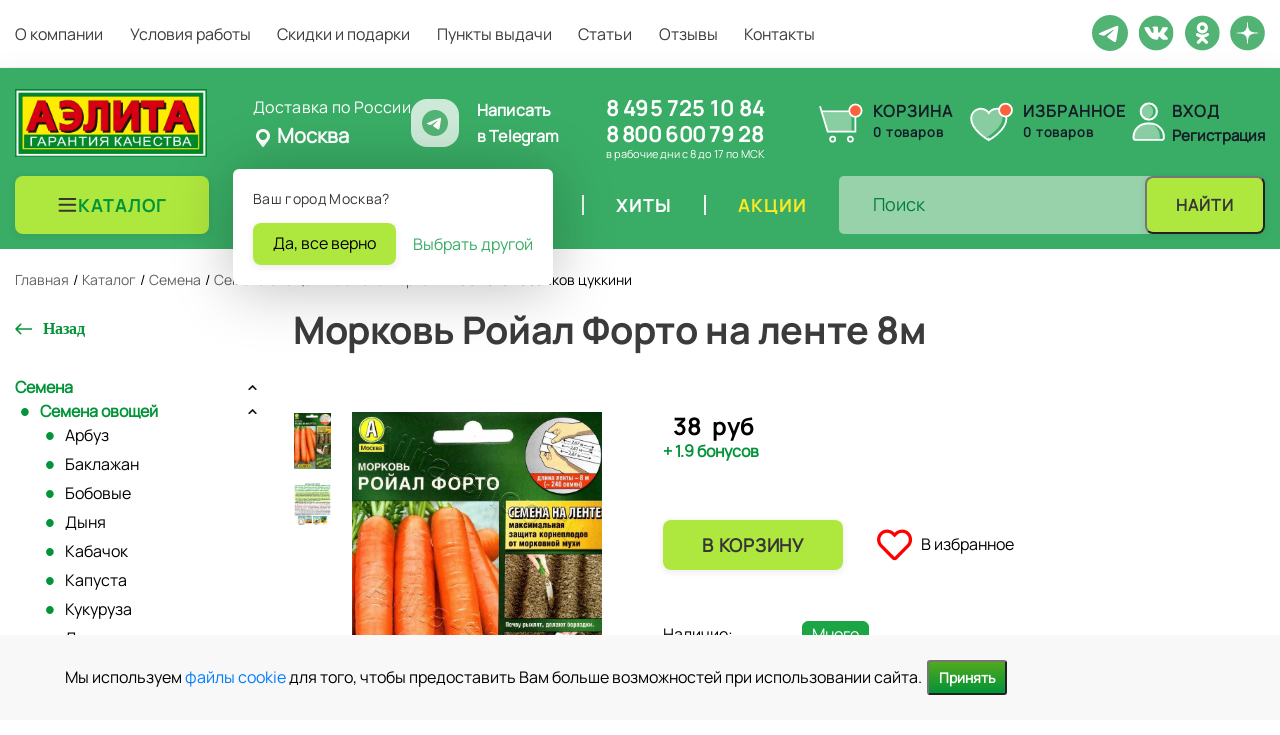

--- FILE ---
content_type: text/html; charset=UTF-8
request_url: https://ailita-shop.ru/catalog/semena/semena_ovoshchey/morkov/morkov_royal_forto_na_lente_8m/
body_size: 29535
content:
<!DOCTYPE html>
<html lang="ru">
    <head>
        <meta charset="UTF-8"/>
        <link rel="apple-touch-icon" sizes="180x180" href="/apple-touch-icon.png">
        <link rel="icon" type="image/png" sizes="32x32" href="/favicon-32x32.png">
        <link rel="icon" type="image/png" sizes="16x16" href="/favicon-16x16.png">

        <link rel="mask-icon" href="/safari-pinned-tab.svg" color="#ec7e1c">
        <meta name="msapplication-TileColor" content="#ec7e1c">
        <meta name="theme-color" content="#ffffff">
        <meta name="msapplication-TileColor" content="#ffffff">
        <meta name="msapplication-TileImage" content="/ms-icon-144x144.png">
        <meta name="theme-color" content="#ffffff">
        <title>Морковь Ройал Форто на ленте 8м, семена | Купить в интернет магазине Аэлита</title>
                <meta http-equiv="Content-Type" content="text/html; charset=UTF-8" />
<meta name="description" content="Морковь Ройал Форто на ленте 8м, семена: описание, фото, характеристики, цены. Купить с доставкой по Москве, СПб и по всей России в интернет-магазине Аэлита 8 (495) 725-10-84" />
<script type="text/javascript" data-skip-moving="true">(function(w, d, n) {var cl = "bx-core";var ht = d.documentElement;var htc = ht ? ht.className : undefined;if (htc === undefined || htc.indexOf(cl) !== -1){return;}var ua = n.userAgent;if (/(iPad;)|(iPhone;)/i.test(ua)){cl += " bx-ios";}else if (/Windows/i.test(ua)){cl += ' bx-win';}else if (/Macintosh/i.test(ua)){cl += " bx-mac";}else if (/Linux/i.test(ua) && !/Android/i.test(ua)){cl += " bx-linux";}else if (/Android/i.test(ua)){cl += " bx-android";}cl += (/(ipad|iphone|android|mobile|touch)/i.test(ua) ? " bx-touch" : " bx-no-touch");cl += w.devicePixelRatio && w.devicePixelRatio >= 2? " bx-retina": " bx-no-retina";var ieVersion = -1;if (/AppleWebKit/.test(ua)){cl += " bx-chrome";}else if (/Opera/.test(ua)){cl += " bx-opera";}else if (/Firefox/.test(ua)){cl += " bx-firefox";}ht.className = htc ? htc + " " + cl : cl;})(window, document, navigator);</script>


<link href="/bitrix/js/ui/design-tokens/dist/ui.design-tokens.min.css?169598322822029" type="text/css"  rel="stylesheet" />
<link href="/bitrix/js/ui/fonts/opensans/ui.font.opensans.min.css?16959832282320" type="text/css"  rel="stylesheet" />
<link href="/bitrix/js/main/popup/dist/main.popup.bundle.min.css?169598322925089" type="text/css"  rel="stylesheet" />
<link href="/bitrix/cache/css/s1/ailita/page_03892fa742029c5505a48d69e21ceadd/page_03892fa742029c5505a48d69e21ceadd_v1.css?17682779516684" type="text/css"  rel="stylesheet" />
<link href="/bitrix/cache/css/s1/ailita/template_88659f871049e5a3881e8a1a6470937c/template_88659f871049e5a3881e8a1a6470937c_v1.css?1768280426381714" type="text/css"  data-template-style="true" rel="stylesheet" />







<link rel="canonical" href="/catalog/semena/semena_ovoshchey/morkov/morkov_royal_forto_na_lente_8m/">



                <meta name="viewport" content="width=device-width, initial-scale=1"/>

                                                                                                                        
        		                		                                                                                        
                
        		    </head>
    <body>
        
		                <header id="header">
				<div class="header__border">
					<div class="container">
						<div class="row">
							<div class="col-12">
								<div class="header__top">
									
<nav>
	<ul>
					<li>
                                    <a href="/about/">
                        <div class=" ">
                            О компании                        </div>
                    </a>
                							</li>
					<li>
                                    <a href="/delivery/">
                        <div class=" ">
                            Условия работы                        </div>
                    </a>
                							</li>
					<li>
                                    <a href="/skidki-i-podarki/">
                        <div class=" ">
                            Скидки и подарки                        </div>
                    </a>
                							</li>
					<li>
                                    <a href="/delivery-points/">
                        <div class=" ">
                            Пункты выдачи                        </div>
                    </a>
                							</li>
					<li>
                                    <a href="/articles/">
                        <div class=" ">
                            Статьи                        </div>
                    </a>
                							</li>
					<li>
                                    <a href="/reviews/">
                        <div class=" ">
                            Отзывы                        </div>
                    </a>
                							</li>
					<li>
                                    <a href="/contacts/">
                        <div class=" ">
                            Контакты                        </div>
                    </a>
                							</li>
			</ul>
	<div class="mob-auth">
		<a data-fancybox="data-fancybox" data-src="#enter" href="javascript:;">Вход</a><span>/</span>
		<a data-fancybox="data-fancybox" data-src="#register" href="javascript:;">Регистрация</a>
	</div>
</nav>
									<div class="header__bottom__social">
										<div class="header__bottom__social__item">
											<a href="https://t.me/+79684067460" title="Telegram Ailita" target="_blank"><img src="/local/templates/ailita/images/tg.svg" alt=""></a>
										</div>
                                        																				<div class="header__bottom__social__item">
											<a href="https://vk.com/agrofirmaailita" title="Vkontakte Ailita" target="_blank">
												<img src="/local/templates/ailita/images/vk.svg" alt="vk">
											</a>
										</div>
										<div class="header__bottom__social__item">
											<a href="https://ok.ru/group/55102782177521" title="Odnoklassniki Ailita" target="_blank">
												<img src="/local/templates/ailita/images/ok.svg" alt="ok">
											</a>
										</div>
										<div class="header__bottom__social__item">
											<a href="https://zen.yandex.ru/id/5d8fefafa660d700ae013f77" title="Yandex Dzen Ailita" target="_blank">
												<img src="/local/templates/ailita/images/dzen.svg" alt="dzen">
											</a>
										</div>
										
									    									</div>
								</div>
							</div>
						</div>
					</div>
				</div>
				<div class="header_wrapper">
					<div class="container header__middle">					
						<div class="header__bottom">
							<div class="header__bottom__logo__hours">
								<div class="header__bottom__logo">
									<a href="/"><img src="/local/templates/ailita/images/logo-new.png" alt="Аэлита"/></a>

								</div>
								<div class="city_choice_container" id="bx_3849647295_locations">
	<div>
			<p>Доставка по России</p>
		<!--'start_frame_cache_dKBF6s'-->		
		<span class="current_city js-open-choose">
			<svg width="20" height="20" viewBox="0 0 20 20" fill="none" xmlns="http://www.w3.org/2000/svg">
				<path fill-rule="evenodd" clip-rule="evenodd" d="M10 1C8.14348 1 6.36301 1.7375 5.05025 3.05025C3.7375 4.36301 3 6.14348 3 8V8.04C3.00215 9.35217 3.38043 10.6362 4.09 11.74L4.69 12.55L9.2 18.6C9.29315 18.7242 9.41393 18.825 9.55279 18.8944C9.69164 18.9639 9.84475 19 10 19C10.1552 19 10.3084 18.9639 10.4472 18.8944C10.5861 18.825 10.7069 18.7242 10.8 18.6L15.31 12.55L15.91 11.74C16.6196 10.6362 16.9978 9.35217 17 8.04V8C17 6.14348 16.2625 4.36301 14.9497 3.05025C13.637 1.7375 11.8565 1 10 1ZM10 12C8.93913 12 7.92172 11.5786 7.17157 10.8284C6.42143 10.0783 6 9.06087 6 8C6 6.93913 6.42143 5.92172 7.17157 5.17157C7.92172 4.42143 8.93913 4 10 4C11.0609 4 12.0783 4.42143 12.8284 5.17157C13.5786 5.92172 14 6.93913 14 8C14 9.06087 13.5786 10.0783 12.8284 10.8284C12.0783 11.5786 11.0609 12 10 12Z"/>
			</svg>
			Москва</span>
					<div class="city_choice_popup js-confirm-popup">
				<p>Ваш город Москва?</p>
				<div class="flexbox">
					<a href="#" class="orange_btn js_close_city_choice"
					data-id="107"
					data-city="Москва">
						Да, все верно
					</a>
					<a href="#" class="open_city_modal js-open-choose">Выбрать другой</a>
				</div>
			</div>
						<!--'end_frame_cache_dKBF6s'-->	</div>
    

    <a href="https://t.me/+79684067460" target="_blank" rel="nofollow" class="wtpp_link">
		<div>
			<img src="/local/templates/ailita/images/tg.svg" alt="">
		</div>        
        <p>Написать <br> в&nbsp;Telegram</p>
    </a>
</div>								<div class="header__bottom__soc-hours">
									<div class="header__bottom__contacts__tel">
										<div class="header__bottom__hours">
</div>
 <!--'start_frame_cache_my_dynamic_area'-->  <a href="tel:84957251084">8 495 725 10 84</a><br>
  <!--'end_frame_cache_my_dynamic_area'--> <a href="tel:88006007928">8 800 600 79 28</a>									</div>
									<div class="header__bottom__hours">
										в рабочие дни с 8 до 17 по МСК									</div>
								</div>
							</div>
							<div class="header-cart-block">
								<div class="header-cart-block__basket" id="cart">
									<!--'start_frame_cache_oLJPsr'-->
<a class="header-basket header-basket--empty" href="/cart/" id="basket-fixed" data-posad="0" data-quant="0" onclick="yaCounter56880664.reachGoal('basket-click'); return true;">
    <img src="/local/templates/ailita/images/cart.svg" alt="" class="header-basket__icon">
    <div class="header-basket__inner">
                    <div class="header-basket__title">Корзина</div>
                <div class="header-basket__count"><span class="header-basket__count-val js-basket-count">0</span> товаров</div>
    </div>
</a>

<!--'end_frame_cache_oLJPsr'-->								</div>
								<div class="header-cart-block__favorite" id="favor-top">
									<!--'start_frame_cache_LbbvTM'--><a href="/favorite/" class="header-favorite">
	<img src="/local/templates/ailita/images/heart-duotone-svgrepo-com.svg" alt="&#9825;" class="header-favorite__icon"/>
	<div class="header-favorite__inner">
        <div class="header-favorite__title">Избранное</div>
        <div class="header-favorite__count">0 товаров</div>
	</div>
</a>

<!--'end_frame_cache_LbbvTM'-->								</div>
								<div class="header-cart-block__office header__bottom__contacts">
									<!--'start_frame_cache_head-personal'-->																			<div class="header-office">
											<img src="/local/templates/ailita/images/user-svgrepo-com.svg" alt="" class="header-office__icon">
											<div class="header-office__inner">
												<div class="header-office__title"><a class="header-office__link header__bottom__contacts__login__enter" data-fancybox data-type="ajax" data-src="/ajax/auth.php" href="javascript:;">Вход</a></div>
												<div class="header-office__subtitle"><a class="header-office__link header__bottom__contacts__login__register" data-fancybox data-src="#register" href="javascript:;">Регистрация</a></div>
											</div>
										</div>
																		<!--'end_frame_cache_head-personal'-->								</div>
							</div>
						</div>
						
					</div>	
				</div>			
        </header>
        <section class="header__bottom__new js-sticky">
            <div class="header__bottom-inner container">
                <div class="header__bottom__end">
                    <div class="header__bottom-burger">
                        <button type="button" class="menu-burger">
                            <svg class="menu-burger__icon svg-icon--burger" width="21" height="21" viewBox="0 0 21 21" fill="none" xmlns="http://www.w3.org/2000/svg">
                                <path fill-rule="evenodd" clip-rule="evenodd" d="M1.50009 4.60913C1.50009 4.05685 1.94781 3.60913 2.50009 3.60913H18.1523C18.7045 3.60913 19.1523 4.05685 19.1523 4.60913C19.1523 5.16142 18.7045 5.60913 18.1523 5.60913H2.50009C1.94781 5.60913 1.50009 5.16142 1.50009 4.60913ZM1.50009 10.4787C1.50009 9.92641 1.94781 9.4787 2.50009 9.4787H18.1523C18.7045 9.4787 19.1523 9.92641 19.1523 10.4787C19.1523 11.031 18.7045 11.4787 18.1523 11.4787H2.50009C1.94781 11.4787 1.50009 11.031 1.50009 10.4787ZM1.50009 16.3483C1.50009 15.796 1.94781 15.3483 2.50009 15.3483H18.1523C18.7045 15.3483 19.1523 15.796 19.1523 16.3483C19.1523 16.9005 18.7045 17.3483 18.1523 17.3483H2.50009C1.94781 17.3483 1.50009 16.9005 1.50009 16.3483Z" fill="#363636"/>
                            </svg>
                        </button>
                    </div>
                    <div class="header__bottom-logo">
                        <div class="logo-box logo-box--desktop">
                                                        <a href="/" class="logo-box__link">
                                <img src="/local/templates/ailita/images/logo-new.png" class="logo-box__image" alt="Аэлита">
                            </a>
                                                    </div>
                        <div class="logo-box logo-box--mobile">
                                                                                        <a href="/" class="logo-box__link">
                                    <img src="/local/templates/ailita/images/logo-sm-min.webp" class="logo-box__image" alt="Аэлита" style="height: 42px;width: 42px;">
                                </a>
                                                    </div>
                    </div>
                    <div class="header__bottom__end-blocks">
                        <div class="header__bottom__end__nav">
                            
<nav>
	<ul>
					<li class="cat-main">
                                <div class="cat-main__head">
                    <a href="/catalog/" class="cat-main_btn">
                        <svg width="21" height="20" viewBox="0 0 21 20" fill="none" xmlns="http://www.w3.org/2000/svg">
                            <path fill-rule="evenodd" clip-rule="evenodd" d="M1.56421 4C1.56421 3.44772 2.01192 3 2.56421 3H18.2164C18.7687 3 19.2164 3.44772 19.2164 4C19.2164 4.55228 18.7687 5 18.2164 5H2.56421C2.01192 5 1.56421 4.55228 1.56421 4ZM1.56421 9.86957C1.56421 9.31728 2.01192 8.86957 2.56421 8.86957H18.2164C18.7687 8.86957 19.2164 9.31728 19.2164 9.86957C19.2164 10.4219 18.7687 10.8696 18.2164 10.8696H2.56421C2.01192 10.8696 1.56421 10.4219 1.56421 9.86957ZM1.56421 15.7391C1.56421 15.1868 2.01192 14.7391 2.56421 14.7391H18.2164C18.7687 14.7391 19.2164 15.1868 19.2164 15.7391C19.2164 16.2914 18.7687 16.7391 18.2164 16.7391H2.56421C2.01192 16.7391 1.56421 16.2914 1.56421 15.7391Z" fill="#363636"/>
                        </svg>
                        <div class="  selected">
                            Каталог                        </div>
                    </a>
                </div>
                									<div class="dropdown-menu dropdown-menu-main act">
						<div class="left-menu">
															<div class="drp-m dropdown-submenu has_img active">
									<a class="menu-link" href="/catalog/semena/" title="Семена">
										<span class="name">Семена</span>
										<span class="arrow"><i></i></span>
									</a>
								</div>
																<div class="drp-m dropdown-submenu has_img ">
									<a class="menu-link" href="/catalog/agrokhimiya_i_grunty/" title="Агрохимия и грунты">
										<span class="name">Агрохимия и грунты</span>
										<span class="arrow"><i></i></span>
									</a>
								</div>
																<div class="drp-m dropdown-submenu has_img ">
									<a class="menu-link" href="/catalog/inventar/" title="Инвентарь">
										<span class="name">Инвентарь</span>
										<span class="arrow"><i></i></span>
									</a>
								</div>
														</div>
						<div class="right-menu">
																						<div class="slide-tab slide-tab-0 active">
																	<div class="dropdown-submenu has_img lvl-2" data-id="15">
										<a class="menu-link menu-link-subs" href="/catalog/semena/semena_ovoshchey/" title="Семена овощей">
																							<img src="/upload/iblock/1fb/1fb353f45445e7eb9998ef2c8d0e203a.jpg" alt="Семена овощей">
																						<span class="name">Семена овощей</span>
										</a>
									</div>
																		<div class="dropdown-submenu has_img lvl-2" data-id="124">
										<a class="menu-link menu-link-subs" href="/catalog/semena/semena_zeleni_i_pryanostey/" title="Семена зелени и пряностей">
																							<img src="/upload/iblock/eaa/7270h6kvjpf8g8ewu10z8eya3kp11snf.webp" alt="Семена зелени и пряностей">
																						<span class="name">Семена зелени и пряностей</span>
										</a>
									</div>
																		<div class="dropdown-submenu has_img lvl-2" data-id="134">
										<a class="menu-link menu-link-subs" href="/catalog/semena/semena_yagod/" title="Семена ягод">
																							<img src="/upload/iblock/fcd/a30w20cn2wihbgzxaghm2g9ayic511uh.webp" alt="Семена ягод">
																						<span class="name">Семена ягод</span>
										</a>
									</div>
																		<div class="dropdown-submenu has_img lvl-2" data-id="50">
										<a class="menu-link menu-link-subs" href="/catalog/semena/semena_tsvetov/" title="Семена цветов">
																							<img src="/upload/iblock/e24/aqlljy42zp1rtj5940csny5rdniaiyul.webp" alt="Семена цветов">
																						<span class="name">Семена цветов</span>
										</a>
									</div>
																		<div class="dropdown-submenu has_img lvl-2" data-id="98">
										<a class="menu-link menu-link-subs" href="/catalog/semena/semena_gazonnykh_trav_i_sideratov/" title="Семена газонных трав и сидератов">
																							<img src="/upload/iblock/de9/de9717da22089a5089c292ed882d68a6.jpg" alt="Семена газонных трав и сидератов">
																						<span class="name">Семена газонных трав и сидератов</span>
										</a>
									</div>
																	</div>
															<div class="slide-tab slide-tab-1">
																	<div class="dropdown-submenu has_img lvl-2" data-id="8">
										<a class="menu-link menu-link-subs" href="/catalog/agrokhimiya_i_grunty/grunty_i_drenazh/" title="Грунты и дренаж">
																							<img src="/upload/iblock/a8d/a8d44097cfa075f913e234d983cf5e22.jpg" alt="Грунты и дренаж">
																						<span class="name">Грунты и дренаж</span>
										</a>
									</div>
																		<div class="dropdown-submenu has_img lvl-2" data-id="78">
										<a class="menu-link menu-link-subs" href="/catalog/agrokhimiya_i_grunty/adyuvanty/" title="Адъюванты">
																							<img src="/upload/iblock/6d2/6d2988e89b1698bb90bc80a12f114683.jpg" alt="Адъюванты">
																						<span class="name">Адъюванты</span>
										</a>
									</div>
																		<div class="dropdown-submenu has_img lvl-2" data-id="103">
										<a class="menu-link menu-link-subs" href="/catalog/agrokhimiya_i_grunty/zashchita_ot_sornyakov/" title="Защита от сорняков">
																							<img src="/upload/iblock/592/2ei3gbs7fqaibbz0itz48jn7s388i5xm.webp" alt="Защита от сорняков">
																						<span class="name">Защита от сорняков</span>
										</a>
									</div>
																		<div class="dropdown-submenu has_img lvl-2" data-id="9">
										<a class="menu-link menu-link-subs" href="/catalog/agrokhimiya_i_grunty/zashchita_ot_bolezney/" title="Защита от болезней">
																							<img src="/upload/iblock/ca1/ca11ef6b9c0b675997e5077969282dcb.jpg" alt="Защита от болезней">
																						<span class="name">Защита от болезней</span>
										</a>
									</div>
																		<div class="dropdown-submenu has_img lvl-2" data-id="10">
										<a class="menu-link menu-link-subs" href="/catalog/agrokhimiya_i_grunty/zashchita_ot_vrediteley/" title="Защита от вредителей">
																							<img src="/upload/iblock/31e/31e65a926cfdea262b668cff54010ebf.jpg" alt="Защита от вредителей">
																						<span class="name">Защита от вредителей</span>
										</a>
									</div>
																		<div class="dropdown-submenu has_img lvl-2" data-id="11">
										<a class="menu-link menu-link-subs" href="/catalog/agrokhimiya_i_grunty/regulyatory_rosta/" title="Регуляторы роста">
																							<img src="/upload/iblock/3b7/3b76d746aee776b9e67d99f1d8fe03bd.jpg" alt="Регуляторы роста">
																						<span class="name">Регуляторы роста</span>
										</a>
									</div>
																		<div class="dropdown-submenu has_img lvl-2" data-id="12">
										<a class="menu-link menu-link-subs" href="/catalog/agrokhimiya_i_grunty/udobreniya_i_melioranty/" title="Удобрения и мелиоранты">
																							<img src="/upload/iblock/1a4/1a46d1bef0bc99ebc505464e331d191c.jpg" alt="Удобрения и мелиоранты">
																						<span class="name">Удобрения и мелиоранты</span>
										</a>
									</div>
																		<div class="dropdown-submenu has_img lvl-2" data-id="13">
										<a class="menu-link menu-link-subs" href="/catalog/agrokhimiya_i_grunty/uskoriteli_kompostirovaniya/" title="Ускорители компостирования">
																							<img src="/upload/iblock/e1d/e1d1f54ff22161f6fb3ec3da88e1ba39.jpg" alt="Ускорители компостирования">
																						<span class="name">Ускорители компостирования</span>
										</a>
									</div>
																	</div>
															<div class="slide-tab slide-tab-2">
																	<div class="dropdown-submenu has_img lvl-2" data-id="111">
										<a class="menu-link menu-link-subs" href="/catalog/inventar/vse_dlya_poliva_1/" title="Все для полива">
																							<img src="/upload/iblock/5c6/1uuymnc03mq9y19ay4qk2o2vrkf24jk1.webp" alt="Все для полива">
																						<span class="name">Все для полива</span>
										</a>
									</div>
																		<div class="dropdown-submenu has_img lvl-2" data-id="114">
										<a class="menu-link menu-link-subs" href="/catalog/inventar/vse_dlya_rassady_1/" title="Все для рассады">
																							<img src="/upload/iblock/e40/il46014ar044hvqofymy9987aio9k219.webp" alt="Все для рассады">
																						<span class="name">Все для рассады</span>
										</a>
									</div>
																		<div class="dropdown-submenu has_img lvl-2" data-id="117">
										<a class="menu-link menu-link-subs" href="/catalog/inventar/vyrashchivanie_mikrozeleni/" title="Выращивание микрозелени">
																							<img src="/upload/iblock/546/m3f3og6krhdc71x0su2jb8kz0whraj9w.webp" alt="Выращивание микрозелени">
																						<span class="name">Выращивание микрозелени</span>
										</a>
									</div>
																		<div class="dropdown-submenu has_img lvl-2" data-id="118">
										<a class="menu-link menu-link-subs" href="/catalog/inventar/sadovyy_inventar_1/" title="Садовый инвентарь">
																							<img src="/upload/iblock/08b/4wqazatmttexu4dxga8mqwluo7gfsl5u.webp" alt="Садовый инвентарь">
																						<span class="name">Садовый инвентарь</span>
										</a>
									</div>
																	</div>
													</div>
						<div class="more-right-menu">
															<div class="more-than-subs more-than-subs-new" id="15">
																			<div class="dropdown-submenu has_img">
											<a class="menu-link menu-link-subs" href="/catalog/semena/semena_ovoshchey/arbuz/" title="Арбуз">
																									<img src="/upload/iblock/685/685f49dfe3658c20432256347b1938f2.jpg" alt="Арбуз">
																								<span class="name">Арбуз</span>
											</a>
										</div>
																				<div class="dropdown-submenu has_img">
											<a class="menu-link menu-link-subs" href="/catalog/semena/semena_ovoshchey/baklazhan/" title="Баклажан">
																									<img src="/upload/iblock/b86/b864a7a4607fc7f53e605f99f8b40055.jpg" alt="Баклажан">
																								<span class="name">Баклажан</span>
											</a>
										</div>
																				<div class="dropdown-submenu has_img">
											<a class="menu-link menu-link-subs" href="/catalog/semena/semena_ovoshchey/bobovye/" title="Бобовые">
																									<img src="/upload/iblock/8bd/8bd07a0ac063a6f8c637ea3fe6b6c158.jpg" alt="Бобовые">
																								<span class="name">Бобовые</span>
											</a>
										</div>
																				<div class="dropdown-submenu has_img">
											<a class="menu-link menu-link-subs" href="/catalog/semena/semena_ovoshchey/dynya/" title="Дыня">
																									<img src="/upload/iblock/be3/be39096c130581e2132f166ff0ae8e33.jpg" alt="Дыня">
																								<span class="name">Дыня</span>
											</a>
										</div>
																				<div class="dropdown-submenu has_img">
											<a class="menu-link menu-link-subs" href="/catalog/semena/semena_ovoshchey/kabachok/" title="Кабачок">
																									<img src="/upload/iblock/a87/a8727af1afbe098195da5d24e67b46c2.jpg" alt="Кабачок">
																								<span class="name">Кабачок</span>
											</a>
										</div>
																				<div class="dropdown-submenu has_img">
											<a class="menu-link menu-link-subs" href="/catalog/semena/semena_ovoshchey/kapusta/" title="Капуста">
																									<img src="/upload/iblock/5fa/5fa3743311a77085d4e0fa6143f9c5cc.jpg" alt="Капуста">
																								<span class="name">Капуста</span>
											</a>
										</div>
																				<div class="dropdown-submenu has_img">
											<a class="menu-link menu-link-subs" href="/catalog/semena/semena_ovoshchey/kukuruza/" title="Кукуруза">
																									<img src="/upload/iblock/5fd/5fd46fedfc358412893797beab747995.jpg" alt="Кукуруза">
																								<span class="name">Кукуруза</span>
											</a>
										</div>
																				<div class="dropdown-submenu has_img">
											<a class="menu-link menu-link-subs" href="/catalog/semena/semena_ovoshchey/luk/" title="Лук">
																									<img src="/upload/iblock/21e/7a08t5ay2yr3dzlj62bq963osc7838qk.png" alt="Лук">
																								<span class="name">Лук</span>
											</a>
										</div>
																				<div class="dropdown-submenu has_img">
											<a class="menu-link menu-link-subs" href="/catalog/semena/semena_ovoshchey/morkov/" title="Морковь">
																									<img src="/upload/iblock/6ff/6ff8ff66cc1bddacf5e4f36b566fd34a.jpg" alt="Морковь">
																								<span class="name">Морковь</span>
											</a>
										</div>
																				<div class="dropdown-submenu has_img">
											<a class="menu-link menu-link-subs" href="/catalog/semena/semena_ovoshchey/ogurets/" title="Огурец">
																									<img src="/upload/iblock/a87/a87fc55d66b80f5584c5e0ad9aa7b684.jpg" alt="Огурец">
																								<span class="name">Огурец</span>
											</a>
										</div>
																				<div class="dropdown-submenu has_img">
											<a class="menu-link menu-link-subs" href="/catalog/semena/semena_ovoshchey/patisson/" title="Патиссон">
																									<img src="/upload/iblock/289/289c7a16854322679dd50f1ed3951e73.jpg" alt="Патиссон">
																								<span class="name">Патиссон</span>
											</a>
										</div>
																				<div class="dropdown-submenu has_img">
											<a class="menu-link menu-link-subs" href="/catalog/semena/semena_ovoshchey/perets/" title="Перец">
																									<img src="/upload/iblock/c4d/c4d21bb03e55aca2e2aac90d984a5f10.jpg" alt="Перец">
																								<span class="name">Перец</span>
											</a>
										</div>
																				<div class="dropdown-submenu has_img">
											<a class="menu-link menu-link-subs" href="/catalog/semena/semena_ovoshchey/podsolnechnik/" title="Подсолнечник">
																									<img src="/upload/iblock/c97/c97a3b035c61b5159b08150fcfb6bd04.jpg" alt="Подсолнечник">
																								<span class="name">Подсолнечник</span>
											</a>
										</div>
																				<div class="dropdown-submenu has_img">
											<a class="menu-link menu-link-subs" href="/catalog/semena/semena_ovoshchey/redis/" title="Редис">
																									<img src="/upload/iblock/38f/38f29702e799db82c7a2117eed31daf7.jpg" alt="Редис">
																								<span class="name">Редис</span>
											</a>
										</div>
																				<div class="dropdown-submenu has_img">
											<a class="menu-link menu-link-subs" href="/catalog/semena/semena_ovoshchey/redka/" title="Редька">
																									<img src="/upload/iblock/294/2940a77e598a4dbfe67964653a61b9ef.jpg" alt="Редька">
																								<span class="name">Редька</span>
											</a>
										</div>
																				<div class="dropdown-submenu has_img">
											<a class="menu-link menu-link-subs" href="/catalog/semena/semena_ovoshchey/repa/" title="Репа">
																									<img src="/upload/iblock/127/1274d9707fb2ffae8b3a11a3943a6a68.png" alt="Репа">
																								<span class="name">Репа</span>
											</a>
										</div>
																				<div class="dropdown-submenu has_img">
											<a class="menu-link menu-link-subs" href="/catalog/semena/semena_ovoshchey/salat/" title="Салат">
																									<img src="/upload/iblock/2d9/2d96641fcd4225868616ea98bdbb344d.jpg" alt="Салат">
																								<span class="name">Салат</span>
											</a>
										</div>
																				<div class="dropdown-submenu has_img">
											<a class="menu-link menu-link-subs" href="/catalog/semena/semena_ovoshchey/svekla/" title="Свекла">
																									<img src="/upload/iblock/ec2/ec2d98f019788103d4d2615dbcca42bb.jpg" alt="Свекла">
																								<span class="name">Свекла</span>
											</a>
										</div>
																				<div class="dropdown-submenu has_img">
											<a class="menu-link menu-link-subs" href="/catalog/semena/semena_ovoshchey/tomat/" title="Томат">
																									<img src="/upload/iblock/d7a/d7a2e3cb243c6e2888ed1897fe5caaaa.jpg" alt="Томат">
																								<span class="name">Томат</span>
											</a>
										</div>
																				<div class="dropdown-submenu has_img">
											<a class="menu-link menu-link-subs" href="/catalog/semena/semena_ovoshchey/tykva/" title="Тыква">
																									<img src="/upload/iblock/ab2/elpitv10jduqa0s3tnmmasjfxszthpgd.png" alt="Тыква">
																								<span class="name">Тыква</span>
											</a>
										</div>
																				<div class="dropdown-submenu has_img">
											<a class="menu-link menu-link-subs" href="/catalog/semena/semena_ovoshchey/raznye_ovoshchi/" title="Разные овощи">
																									<img src="/upload/iblock/84b/84b8ff9f4f30f794355f72535b58de3c.jpg" alt="Разные овощи">
																								<span class="name">Разные овощи</span>
											</a>
										</div>
																				<div class="dropdown-submenu has_img">
											<a class="menu-link menu-link-subs" href="/catalog/semena/semena_ovoshchey/dekorativnye_ovoshchi/" title="Декоративные овощи">
																									<img src="/upload/iblock/b9b/b9b65ad87810b541ec703a13d49361ce.png" alt="Декоративные овощи">
																								<span class="name">Декоративные овощи</span>
											</a>
										</div>
																		</div>
															<div class="more-than-subs more-than-subs-new" id="124">
																			<div class="dropdown-submenu has_img">
											<a class="menu-link menu-link-subs" href="/catalog/semena/semena_zeleni_i_pryanostey/bazilik/" title="Базилик">
																									<img src="/upload/iblock/560/5605b4de628e2478b0e003e358ec6c60.jpg" alt="Базилик">
																								<span class="name">Базилик</span>
											</a>
										</div>
																				<div class="dropdown-submenu has_img">
											<a class="menu-link menu-link-subs" href="/catalog/semena/semena_zeleni_i_pryanostey/gorchitsa_salatnaya/" title="Горчица салатная">
																									<img src="/upload/iblock/396/39678288ba664c858c76ce91421f3994.jpg" alt="Горчица салатная">
																								<span class="name">Горчица салатная</span>
											</a>
										</div>
																				<div class="dropdown-submenu has_img">
											<a class="menu-link menu-link-subs" href="/catalog/semena/semena_zeleni_i_pryanostey/indau_rukkola/" title="Индау (руккола)">
																									<img src="/upload/iblock/ec9/ec96e8098d6b97b9311aa54a04b1feed.jpg" alt="Индау (руккола)">
																								<span class="name">Индау (руккола)</span>
											</a>
										</div>
																				<div class="dropdown-submenu has_img">
											<a class="menu-link menu-link-subs" href="/catalog/semena/semena_zeleni_i_pryanostey/koriandr/" title="Кориандр">
																									<img src="/upload/iblock/61b/61bf95a7a552319a511d8cb5cd004063.jpg" alt="Кориандр">
																								<span class="name">Кориандр</span>
											</a>
										</div>
																				<div class="dropdown-submenu has_img">
											<a class="menu-link menu-link-subs" href="/catalog/semena/semena_zeleni_i_pryanostey/kress_salat/" title="Кресс-салат">
																									<img src="/upload/iblock/9f1/9f111572a0af60c10ddba98cd0c8516d.png" alt="Кресс-салат">
																								<span class="name">Кресс-салат</span>
											</a>
										</div>
																				<div class="dropdown-submenu has_img">
											<a class="menu-link menu-link-subs" href="/catalog/semena/semena_zeleni_i_pryanostey/lekarstvennye_kultury/" title="Лекарственные культуры">
																									<img src="/upload/iblock/c54/c54cc064e16b44e584b9fd32ce5804ce.jpg" alt="Лекарственные культуры">
																								<span class="name">Лекарственные культуры</span>
											</a>
										</div>
																				<div class="dropdown-submenu has_img">
											<a class="menu-link menu-link-subs" href="/catalog/semena/semena_zeleni_i_pryanostey/mikrozelen/" title="Микрозелень">
																									<img src="/upload/iblock/812/8122031ebc4355aa61e79d2541ff9968.jpg" alt="Микрозелень">
																								<span class="name">Микрозелень</span>
											</a>
										</div>
																				<div class="dropdown-submenu has_img">
											<a class="menu-link menu-link-subs" href="/catalog/semena/semena_zeleni_i_pryanostey/petrushka/" title="Петрушка">
																									<img src="/upload/iblock/428/4283f31bdb8bfd966ad2403f159fe327.jpg" alt="Петрушка">
																								<span class="name">Петрушка</span>
											</a>
										</div>
																				<div class="dropdown-submenu has_img">
											<a class="menu-link menu-link-subs" href="/catalog/semena/semena_zeleni_i_pryanostey/pryanye_travy/" title="Пряные травы">
																									<img src="/upload/iblock/dc4/dc45b3ab5770846933845a1e322517e5.jpg" alt="Пряные травы">
																								<span class="name">Пряные травы</span>
											</a>
										</div>
																				<div class="dropdown-submenu has_img">
											<a class="menu-link menu-link-subs" href="/catalog/semena/semena_zeleni_i_pryanostey/selderey/" title="Сельдерей">
																									<img src="/upload/iblock/1d4/1d46575cbc0b0049caab25c9a1703f70.jpg" alt="Сельдерей">
																								<span class="name">Сельдерей</span>
											</a>
										</div>
																				<div class="dropdown-submenu has_img">
											<a class="menu-link menu-link-subs" href="/catalog/semena/semena_zeleni_i_pryanostey/ukrop/" title="Укроп">
																									<img src="/upload/iblock/9b5/9b5eeadfea28d712ffb6d54e131ef105.jpg" alt="Укроп">
																								<span class="name">Укроп</span>
											</a>
										</div>
																				<div class="dropdown-submenu has_img">
											<a class="menu-link menu-link-subs" href="/catalog/semena/semena_zeleni_i_pryanostey/shpinat/" title="Шпинат">
																									<img src="/upload/iblock/3ae/3ae2d6b28e9598cbc76a1e8d29fb9e24.jpg" alt="Шпинат">
																								<span class="name">Шпинат</span>
											</a>
										</div>
																				<div class="dropdown-submenu has_img">
											<a class="menu-link menu-link-subs" href="/catalog/semena/semena_zeleni_i_pryanostey/shchavel/" title="Щавель">
																									<img src="/upload/iblock/117/117832ee6a2d62e29aad2ff27a04bc0e.jpg" alt="Щавель">
																								<span class="name">Щавель</span>
											</a>
										</div>
																		</div>
															<div class="more-than-subs more-than-subs-new" id="134">
																			<div class="dropdown-submenu has_img">
											<a class="menu-link menu-link-subs" href="/catalog/semena/semena_yagod/zemlyanika/" title="Земляника">
																									<img src="/upload/iblock/8c8/8c83218f8483ed33c293e86937ef8031.jpg" alt="Земляника">
																								<span class="name">Земляника</span>
											</a>
										</div>
																				<div class="dropdown-submenu has_img">
											<a class="menu-link menu-link-subs" href="/catalog/semena/semena_yagod/lesnye_yagody/" title="Лесные ягоды">
																									<img src="/upload/iblock/1f1/1f170136741d83123988f00fa812ca32.png" alt="Лесные ягоды">
																								<span class="name">Лесные ягоды</span>
											</a>
										</div>
																		</div>
															<div class="more-than-subs more-than-subs-new" id="50">
																			<div class="dropdown-submenu has_img">
											<a class="menu-link menu-link-subs" href="/catalog/semena/semena_tsvetov/astra/" title="Астра">
																									<img src="/upload/iblock/0b2/0b21d24b2c0fc7df1dc7fdae3e94b198.jpg" alt="Астра">
																								<span class="name">Астра</span>
											</a>
										</div>
																				<div class="dropdown-submenu has_img">
											<a class="menu-link menu-link-subs" href="/catalog/semena/semena_tsvetov/barkhattsy/" title="Бархатцы">
																									<img src="/upload/iblock/4f4/4f4a4692eab08d762eba967c5eabb0f8.jpg" alt="Бархатцы">
																								<span class="name">Бархатцы</span>
											</a>
										</div>
																				<div class="dropdown-submenu has_img">
											<a class="menu-link menu-link-subs" href="/catalog/semena/semena_tsvetov/begoniya/" title="Бегония">
																									<img src="/upload/iblock/5e8/5e8ef51215656fd774dde5bf60bb97a9.jpg" alt="Бегония">
																								<span class="name">Бегония</span>
											</a>
										</div>
																				<div class="dropdown-submenu has_img">
											<a class="menu-link menu-link-subs" href="/catalog/semena/semena_tsvetov/viola/" title="Виола">
																									<img src="/upload/iblock/3e7/3e72ee11c4ca7ab7c2446f3877979fa4.jpg" alt="Виола">
																								<span class="name">Виола</span>
											</a>
										</div>
																				<div class="dropdown-submenu has_img">
											<a class="menu-link menu-link-subs" href="/catalog/semena/semena_tsvetov/gvozdika/" title="Гвоздика">
																									<img src="/upload/iblock/d24/d2415fe1d7e06a5322986bd802a1200d.jpg" alt="Гвоздика">
																								<span class="name">Гвоздика</span>
											</a>
										</div>
																				<div class="dropdown-submenu has_img">
											<a class="menu-link menu-link-subs" href="/catalog/semena/semena_tsvetov/georgina/" title="Георгина">
																									<img src="/upload/iblock/9bc/9bc1436037a3bed964d8c9c59d56982a.jpg" alt="Георгина">
																								<span class="name">Георгина</span>
											</a>
										</div>
																				<div class="dropdown-submenu has_img">
											<a class="menu-link menu-link-subs" href="/catalog/semena/semena_tsvetov/godetsiya/" title="Годеция">
																									<img src="/upload/iblock/8dc/8dc6a17f6f678a7cdbba18fc2e41f6ba.jpg" alt="Годеция">
																								<span class="name">Годеция</span>
											</a>
										</div>
																				<div class="dropdown-submenu has_img">
											<a class="menu-link menu-link-subs" href="/catalog/semena/semena_tsvetov/delfinium/" title="Дельфиниум">
																									<img src="/upload/iblock/9fd/9fd5aef504983981f28509806b63c582.png" alt="Дельфиниум">
																								<span class="name">Дельфиниум</span>
											</a>
										</div>
																				<div class="dropdown-submenu has_img">
											<a class="menu-link menu-link-subs" href="/catalog/semena/semena_tsvetov/ipomeya/" title="Ипомея">
																									<img src="/upload/iblock/261/2610fa6f6f9d7e1602b701c2158274b0.jpg" alt="Ипомея">
																								<span class="name">Ипомея</span>
											</a>
										</div>
																				<div class="dropdown-submenu has_img">
											<a class="menu-link menu-link-subs" href="/catalog/semena/semena_tsvetov/kalendula/" title="Календула">
																									<img src="/upload/iblock/bfd/bfd271cb09a17da72e4f17807437d638.jpg" alt="Календула">
																								<span class="name">Календула</span>
											</a>
										</div>
																				<div class="dropdown-submenu has_img">
											<a class="menu-link menu-link-subs" href="/catalog/semena/semena_tsvetov/koleus/" title="Колеус">
																									<img src="/upload/iblock/b07/b0770ae52bf9c02a66ed8ada2afec39a.png" alt="Колеус">
																								<span class="name">Колеус</span>
											</a>
										</div>
																				<div class="dropdown-submenu has_img">
											<a class="menu-link menu-link-subs" href="/catalog/semena/semena_tsvetov/kolokolchik/" title="Колокольчик">
																									<img src="/upload/iblock/f31/f3125a4a086dc6c28a0dcc07960942d2.png" alt="Колокольчик">
																								<span class="name">Колокольчик</span>
											</a>
										</div>
																				<div class="dropdown-submenu has_img">
											<a class="menu-link menu-link-subs" href="/catalog/semena/semena_tsvetov/lvinyy_zev/" title="Львиный зев">
																									<img src="/upload/iblock/f83/f8315d8325e1d3b7b1e187fa139640ea.jpg" alt="Львиный зев">
																								<span class="name">Львиный зев</span>
											</a>
										</div>
																				<div class="dropdown-submenu has_img">
											<a class="menu-link menu-link-subs" href="/catalog/semena/semena_tsvetov/nasturtsiya/" title="Настурция">
																									<img src="/upload/iblock/488/488b241bfacb5a615d9decf9498694f3.jpg" alt="Настурция">
																								<span class="name">Настурция</span>
											</a>
										</div>
																				<div class="dropdown-submenu has_img">
											<a class="menu-link menu-link-subs" href="/catalog/semena/semena_tsvetov/pelargoniya_geran/" title="Пеларгония (Герань)">
																									<img src="/upload/iblock/656/656d3e83365bb5d893bd08904dbd813b.jpg" alt="Пеларгония (Герань)">
																								<span class="name">Пеларгония (Герань)</span>
											</a>
										</div>
																				<div class="dropdown-submenu has_img">
											<a class="menu-link menu-link-subs" href="/catalog/semena/semena_tsvetov/petuniyaa/" title="Петуния">
																									<img src="/upload/iblock/591/5917783edf67796938a692d9fd16d255.jpg" alt="Петуния">
																								<span class="name">Петуния</span>
											</a>
										</div>
																				<div class="dropdown-submenu has_img">
											<a class="menu-link menu-link-subs" href="/catalog/semena/semena_tsvetov/rudbekiya/" title="Рудбекия">
																									<img src="/upload/iblock/6b9/6b97c195450433d2e8f1a6d50b30a194.png" alt="Рудбекия">
																								<span class="name">Рудбекия</span>
											</a>
										</div>
																				<div class="dropdown-submenu has_img">
											<a class="menu-link menu-link-subs" href="/catalog/semena/semena_tsvetov/salviya/" title="Сальвия">
																									<img src="/upload/iblock/46f/46fb0a94428afd8043213673195315b5.png" alt="Сальвия">
																								<span class="name">Сальвия</span>
											</a>
										</div>
																				<div class="dropdown-submenu has_img">
											<a class="menu-link menu-link-subs" href="/catalog/semena/semena_tsvetov/floks/" title="Флокс">
																									<img src="/upload/iblock/f2c/f2c7c530c9375a84f6cdb459df971f47.jpg" alt="Флокс">
																								<span class="name">Флокс</span>
											</a>
										</div>
																				<div class="dropdown-submenu has_img">
											<a class="menu-link menu-link-subs" href="/catalog/semena/semena_tsvetov/khrizantema/" title="Хризантема">
																									<img src="/upload/iblock/1a1/1a1660bc4ee479fbabbb617f9f18f66e.jpg" alt="Хризантема">
																								<span class="name">Хризантема</span>
											</a>
										</div>
																				<div class="dropdown-submenu has_img">
											<a class="menu-link menu-link-subs" href="/catalog/semena/semena_tsvetov/tsinniya/" title="Цинния">
																									<img src="/upload/iblock/c4b/c4b202b7722349bdf8c79d5721e8f383.jpg" alt="Цинния">
																								<span class="name">Цинния</span>
											</a>
										</div>
																				<div class="dropdown-submenu has_img">
											<a class="menu-link menu-link-subs" href="/catalog/semena/semena_tsvetov/shtok_roza/" title="Шток-роза">
																									<img src="/upload/iblock/ffc/ffcf397d85fc262df77ca8d17ac3058f.png" alt="Шток-роза">
																								<span class="name">Шток-роза</span>
											</a>
										</div>
																				<div class="dropdown-submenu has_img">
											<a class="menu-link menu-link-subs" href="/catalog/semena/semena_tsvetov/eustoma/" title="Эустома">
																									<img src="/upload/iblock/17d/17da961b7e60430c28e6c018949b4d25.jpg" alt="Эустома">
																								<span class="name">Эустома</span>
											</a>
										</div>
																				<div class="dropdown-submenu has_img">
											<a class="menu-link menu-link-subs" href="/catalog/semena/semena_tsvetov/eshsholtsiya/" title="Эшшольция">
																									<img src="/upload/iblock/bc7/bc748ac598f0c9f71588447123f8673b.jpg" alt="Эшшольция">
																								<span class="name">Эшшольция</span>
											</a>
										</div>
																				<div class="dropdown-submenu has_img">
											<a class="menu-link menu-link-subs" href="/catalog/semena/semena_tsvetov/smes_tsvetov/" title="Смесь цветов">
																									<img src="/upload/iblock/9c3/9c3d52ca80fe437828ed2811ab54ff5e.jpg" alt="Смесь цветов">
																								<span class="name">Смесь цветов</span>
											</a>
										</div>
																				<div class="dropdown-submenu has_img">
											<a class="menu-link menu-link-subs" href="/catalog/semena/semena_tsvetov/komnatnye_rasteniya/" title="Комнатные растения">
																									<img src="/upload/iblock/1db/1db81615ff1a749c1374d58de4be2622.jpg" alt="Комнатные растения">
																								<span class="name">Комнатные растения</span>
											</a>
										</div>
																				<div class="dropdown-submenu has_img">
											<a class="menu-link menu-link-subs" href="/catalog/semena/semena_tsvetov/raznye_odnoletnie/" title="Разные однолетние">
																									<img src="/upload/iblock/b03/b03a6f8c1432f9b70ecdafa6e90f7ed9.jpg" alt="Разные однолетние">
																								<span class="name">Разные однолетние</span>
											</a>
										</div>
																				<div class="dropdown-submenu has_img">
											<a class="menu-link menu-link-subs" href="/catalog/semena/semena_tsvetov/raznye_dvuletnie/" title="Разные двулетние">
																									<img src="/upload/iblock/3db/3db7f1e1d735b2615f01a3e722d23ae0.jpg" alt="Разные двулетние">
																								<span class="name">Разные двулетние</span>
											</a>
										</div>
																				<div class="dropdown-submenu has_img">
											<a class="menu-link menu-link-subs" href="/catalog/semena/semena_tsvetov/raznye_mnogoletnie_1/" title="Разные многолетние">
																									<img src="/upload/iblock/5d7/5d783f866e95a4f806ae98872aaac91f.jpg" alt="Разные многолетние">
																								<span class="name">Разные многолетние</span>
											</a>
										</div>
																				<div class="dropdown-submenu has_img">
											<a class="menu-link menu-link-subs" href="/catalog/semena/semena_tsvetov/tseloziya/" title="Целозия">
																									<img src="/upload/iblock/930/93075f7ca76eae78c73c8a1f05f5ef56.png" alt="Целозия">
																								<span class="name">Целозия</span>
											</a>
										</div>
																		</div>
															<div class="more-than-subs more-than-subs-new" id="98">
																			<div class="dropdown-submenu has_img">
											<a class="menu-link menu-link-subs" href="/catalog/semena/semena_gazonnykh_trav_i_sideratov/gazonnye_travy/" title="Газонные травы">
																									<img src="/upload/iblock/389/389534a8e468e635afa0d3c4bbee0994.jpg" alt="Газонные травы">
																								<span class="name">Газонные травы</span>
											</a>
										</div>
																				<div class="dropdown-submenu has_img">
											<a class="menu-link menu-link-subs" href="/catalog/semena/semena_gazonnykh_trav_i_sideratov/sideraty/" title="Сидераты">
																									<img src="/upload/iblock/2a2/2a243b8e228bbe551173b5e78130a3bf.jpg" alt="Сидераты">
																								<span class="name">Сидераты</span>
											</a>
										</div>
																		</div>
															<div class="more-than-subs more-than-subs-new" id="8">
																	</div>
															<div class="more-than-subs more-than-subs-new" id="78">
																	</div>
															<div class="more-than-subs more-than-subs-new" id="103">
																	</div>
															<div class="more-than-subs more-than-subs-new" id="9">
																	</div>
															<div class="more-than-subs more-than-subs-new" id="10">
																	</div>
															<div class="more-than-subs more-than-subs-new" id="11">
																	</div>
															<div class="more-than-subs more-than-subs-new" id="12">
																	</div>
															<div class="more-than-subs more-than-subs-new" id="13">
																	</div>
															<div class="more-than-subs more-than-subs-new" id="111">
																			<div class="dropdown-submenu has_img">
											<a class="menu-link menu-link-subs" href="/catalog/inventar/vse_dlya_poliva_1/kapelnyy_poliv/" title="Капельный полив">
																									<img src="/upload/iblock/2d4/2d4255c28ccb3349c8fbb060f32d2b49.png" alt="Капельный полив">
																								<span class="name">Капельный полив</span>
											</a>
										</div>
																				<div class="dropdown-submenu has_img">
											<a class="menu-link menu-link-subs" href="/catalog/inventar/vse_dlya_poliva_1/oborudovanie_dlya_poliva/" title="Оборудование для полива">
																									<img src="/upload/iblock/2ba/2baf3d05e22efe9093ddcb7145663af1.png" alt="Оборудование для полива">
																								<span class="name">Оборудование для полива</span>
											</a>
										</div>
																		</div>
															<div class="more-than-subs more-than-subs-new" id="114">
																			<div class="dropdown-submenu has_img">
											<a class="menu-link menu-link-subs" href="/catalog/inventar/vse_dlya_rassady_1/gorshki/" title="Горшки">
																									<img src="/upload/iblock/cc0/cc024eb7f1a2b1f235c44869c079fa59.png" alt="Горшки">
																								<span class="name">Горшки</span>
											</a>
										</div>
																				<div class="dropdown-submenu has_img">
											<a class="menu-link menu-link-subs" href="/catalog/inventar/vse_dlya_rassady_1/miniparniki/" title="Минипарники">
																									<img src="/upload/iblock/2c0/2c031e4e8a8d4531721f2e2b37c202c2.png" alt="Минипарники">
																								<span class="name">Минипарники</span>
											</a>
										</div>
																				<div class="dropdown-submenu has_img">
											<a class="menu-link menu-link-subs" href="/catalog/inventar/vse_dlya_rassady_1/fitolampy/" title="Фитолампы">
																									<img src="/upload/iblock/c58/c58a761e9f5fc0f6ede7727cde2bc23a.png" alt="Фитолампы">
																								<span class="name">Фитолампы</span>
											</a>
										</div>
																		</div>
															<div class="more-than-subs more-than-subs-new" id="117">
																	</div>
															<div class="more-than-subs more-than-subs-new" id="118">
																			<div class="dropdown-submenu has_img">
											<a class="menu-link menu-link-subs" href="/catalog/inventar/sadovyy_inventar_1/opryskivateli/" title="Опрыскиватели">
																									<img src="/upload/iblock/156/156c1a51e8f9883e005c7dca5cafab95.jpg" alt="Опрыскиватели">
																								<span class="name">Опрыскиватели</span>
											</a>
										</div>
																				<div class="dropdown-submenu has_img">
											<a class="menu-link menu-link-subs" href="/catalog/inventar/sadovyy_inventar_1/sadovyy_ruchnoy_instrument/" title="Садовый ручной инструмент">
																									<img src="/upload/iblock/7bb/7bb60e53b620de5177bbc29c76cce86d.jpg" alt="Садовый ручной инструмент">
																								<span class="name">Садовый ручной инструмент</span>
											</a>
										</div>
																				<div class="dropdown-submenu has_img">
											<a class="menu-link menu-link-subs" href="/catalog/inventar/sadovyy_inventar_1/sadovye_perchatki/" title="Садовые перчатки">
																									<img src="/upload/iblock/1fb/1fb02e7ddc3bbb77d3f51ab99ca69ab4.png" alt="Садовые перчатки">
																								<span class="name">Садовые перчатки</span>
											</a>
										</div>
																				<div class="dropdown-submenu has_img">
											<a class="menu-link menu-link-subs" href="/catalog/inventar/sadovyy_inventar_1/sekatory_i_suchkorezy/" title="Секаторы и сучкорезы">
																									<img src="/upload/iblock/8ce/8ce087b41deb94c9daafbc4b098f4b10.png" alt="Секаторы и сучкорезы">
																								<span class="name">Секаторы и сучкорезы</span>
											</a>
										</div>
																				<div class="dropdown-submenu has_img">
											<a class="menu-link menu-link-subs" href="/catalog/inventar/sadovyy_inventar_1/ukryvnoy_material/" title="Укрывной материал">
																									<img src="/upload/iblock/00b/00b062a1c34d629aee410d5596dc1e99.png" alt="Укрывной материал">
																								<span class="name">Укрывной материал</span>
											</a>
										</div>
																				<div class="dropdown-submenu has_img">
											<a class="menu-link menu-link-subs" href="/catalog/inventar/sadovyy_inventar_1/poleznye_melochi/" title="Полезные мелочи">
																									<img src="/upload/iblock/8de/8defe7508d597c62c18af0ca53fba075.png" alt="Полезные мелочи">
																								<span class="name">Полезные мелочи</span>
											</a>
										</div>
																		</div>
													</div>
					</div>
								</li>
					<li>
                                    <a href="/new/">
                        <div class=" ">
                            Новинки                        </div>
                    </a>
                							</li>
					<li>
                                    <a href="/sale/">
                        <div class=" ">
                            Рекомендуем                        </div>
                    </a>
                							</li>
					<li>
                                    <a href="/hit/">
                        <div class=" ">
                            Хиты                        </div>
                    </a>
                							</li>
					<li>
                                    <a href="/sales/">
                        <div class="color-yellow ">
                            Акции                        </div>
                    </a>
                							</li>
			</ul>
	<div class="mob-auth">
		<a data-fancybox="data-fancybox" data-src="#enter" href="javascript:;">Вход</a><span>/</span>
		<a data-fancybox="data-fancybox" data-src="#register" href="javascript:;">Регистрация</a>
	</div>
</nav>
                        </div>
                        <div class="header__bottom-right">
                            <div class="header__bottom-search">
                                <div class="header-search js-dropdown">
                                    <button type="button" class="header-search__button js-dropdown__button">
                                        <img src="/local/templates/ailita/images/search_mobile.svg" alt="">
                                    </button>
                                    <div class="header-search__outer js-dropdown__cont js-dropdown__cont--sm">
                                        <div class="header-search__inner js-dropdown__cont-inner">
                                            <div id="title-search" class="header__bottom__end__search">
	<form action="/search/index.php">
		<input class="search-input" placeholder="Поиск" id="title-search-input" type="text" name="q" value="" size="40" maxlength="50" autocomplete="off" />&nbsp;<input name="s" class="search-btn" type="submit" value="Найти" />
	</form>
    </div>
                                        </div>
                                    </div>
                                </div>
                            </div>
                            <div class="header__bottom-cart header-bottom-cart">
                                <div class="header-bottom-cart__basket">
                                    <div class="header-basket-small">
                                        <a class="header-basket-small__link" href="/cart/">
                                            <div class="header-basket-small__icon">
                                                <img src="/local/templates/ailita/images/cart_small.svg" alt="">
                                                <div class="header-basket-small__count js-basket-count" data-count="0"></div>
                                            </div>
                                            <!-- <div class="header-basket-small__price"><span class="header-basket-small__price-val js-basket-price"></span><span class="header-basket-small__price-currency">руб.</span></div> -->
                                        </a>
                                    </div>
                                </div>
                                <div class="header-bottom-cart__favorite">
                                    <div class="header-favorite-small">
                                        <a class="header-favorite-small__link" href="/favorite/">
                                            <img src="/local/templates/ailita/images/heart_small.svg" alt="">
                                        </a>
                                    </div>
                                </div>
                                <div class="header-bottom-cart__office">
                                    <div class="office-box js-dropdown">
                                                                                    <button type="button" class="office-box__button js-dropdown__button">
                                                <img src="/local/templates/ailita/images/user_small.svg" alt="">
                                            </button>
                                            <div class="office-box__outer js-dropdown__cont">
                                                <div class="office-box__inner js-dropdown__cont-inner">
                                                    <div class="office-box__item"><a href="javascript:;" class="office-box__link" data-fancybox data-type="ajax" data-src="/ajax/auth.php">Войти</a></div>
                                                    <div class="office-box__item"><a href="javascript:;" class="office-box__link" data-fancybox data-src="#register">Зарегистрироваться</a></div>
                                                </div>
                                            </div>
                                                                            </div>
                                </div>
                            </div>
                        </div>
                    </div>

                                    </div>
            </div>
        </section>
        <main class="site-main">
            <div class="site-content">
                			<div class="container">
				<div class="row">
					<div class="col-12">
						<div class="breadcrumbs">
                            <div class="bx-breadcrumb breadcrumbs__items" itemscope itemtype="https://schema.org/BreadcrumbList"><div class="bx-breadcrumb-item breadcrumbs__items__item__start" id="bx_breadcrumb_0" itemprop="itemListElement" itemscope itemtype="https://schema.org/ListItem"><a href="/" title="Главная" itemprop="item" ><span itemprop="name">Главная</span></a><meta itemprop="position" content="1" /></div><div class="bx-breadcrumb-item breadcrumbs__items__item__start" id="bx_breadcrumb_1" itemprop="itemListElement" itemscope itemtype="https://schema.org/ListItem"><i class="sep">/</i><a href="/catalog/" title="Каталог" itemprop="item" ><span itemprop="name">Каталог</span></a><meta itemprop="position" content="2" /></div><div class="bx-breadcrumb-item breadcrumbs__items__item__start" id="bx_breadcrumb_2" itemprop="itemListElement" itemscope itemtype="https://schema.org/ListItem"><i class="sep">/</i><a href="/catalog/semena/" title="Семена" itemprop="item" ><span itemprop="name">Семена</span></a><meta itemprop="position" content="3" /></div><div class="bx-breadcrumb-item breadcrumbs__items__item__start" id="bx_breadcrumb_3" itemprop="itemListElement" itemscope itemtype="https://schema.org/ListItem"><i class="sep">/</i><a href="/catalog/semena/semena_ovoshchey/" title="Семена овощей" itemprop="item" ><span itemprop="name">Семена овощей</span></a><meta itemprop="position" content="4" /></div><div class="bx-breadcrumb-item breadcrumbs__items__item__start" id="bx_breadcrumb_4" itemprop="itemListElement" itemscope itemtype="https://schema.org/ListItem"><i class="sep">/</i><a href="/catalog/semena/semena_ovoshchey/morkov/" title="Семена моркови" itemprop="item" ><span itemprop="name">Семена моркови</span></a><meta itemprop="position" content="5" /></div><div class="bx-breadcrumb-item breadcrumbs__items__item__current" itemprop="itemListElement" itemscope itemtype="https://schema.org/ListItem"><i class="sep">/</i><span itemprop="name">Семена кабачков цуккини</span><meta itemprop="position" content="6" /></div><div style="clear:both"></div></div>						</div>
					</div>
				</div>
			</div>
			<section class="inner">
			<div class="container">
			<div class="row">
			<div class="col-12">
            				<aside class="inner-aside">
                    <a href='#3672' class='back_link js-catalog-back-link'>Назад</a>                    
<ul id="vertical-multilevel-menu" class="catalog_nav">

    
    
    
        <li class="current active">
        <a href="/catalog/semena/">Семена</a>
        <em class="js_open_catalog_menu"></em>
        <ul class="root-item active" style="display: block">
            
                    
                    
                    
    
    
                <li class="js_has_children has_children active">
                <a href="/catalog/semena/semena_ovoshchey/" class="parent">Семена овощей</a>
                <em class="js_open_catalog_menu"></em>
                <ul class="level3 root-item active" style="display: block">
                    
                    
                    
                    
    
    
                        
                                                            <li >
                                    <a href="/catalog/semena/semena_ovoshchey/arbuz/">
                                        Арбуз                                    </a>
                                </li>
                            
                        
                    
                    
                    
    
    
                        
                                                            <li >
                                    <a href="/catalog/semena/semena_ovoshchey/baklazhan/">
                                        Баклажан                                    </a>
                                </li>
                            
                        
                    
                    
                    
    
    
                        
                                                            <li >
                                    <a href="/catalog/semena/semena_ovoshchey/bobovye/">
                                        Бобовые                                    </a>
                                </li>
                            
                        
                    
                    
                    
    
    
                        
                                                            <li >
                                    <a href="/catalog/semena/semena_ovoshchey/dynya/">
                                        Дыня                                    </a>
                                </li>
                            
                        
                    
                    
                    
    
    
                        
                                                            <li >
                                    <a href="/catalog/semena/semena_ovoshchey/kabachok/">
                                        Кабачок                                    </a>
                                </li>
                            
                        
                    
                    
                    
    
    
                        
                                                            <li >
                                    <a href="/catalog/semena/semena_ovoshchey/kapusta/">
                                        Капуста                                    </a>
                                </li>
                            
                        
                    
                    
                    
    
    
                        
                                                            <li >
                                    <a href="/catalog/semena/semena_ovoshchey/kukuruza/">
                                        Кукуруза                                    </a>
                                </li>
                            
                        
                    
                    
                    
    
    
                        
                                                            <li >
                                    <a href="/catalog/semena/semena_ovoshchey/luk/">
                                        Лук                                    </a>
                                </li>
                            
                        
                    
                    
                    
    
    
                        
                                                            <li class="active">
                                    <a href="/catalog/semena/semena_ovoshchey/morkov/">
                                        Морковь                                    </a>
                                </li>
                            
                        
                    
                    
                    
    
    
                        
                                                            <li >
                                    <a href="/catalog/semena/semena_ovoshchey/ogurets/">
                                        Огурец                                    </a>
                                </li>
                            
                        
                    
                    
                    
    
    
                        
                                                            <li >
                                    <a href="/catalog/semena/semena_ovoshchey/patisson/">
                                        Патиссон                                    </a>
                                </li>
                            
                        
                    
                    
                    
    
    
                        
                                                            <li >
                                    <a href="/catalog/semena/semena_ovoshchey/perets/">
                                        Перец                                    </a>
                                </li>
                            
                        
                    
                    
                    
    
    
                        
                                                            <li >
                                    <a href="/catalog/semena/semena_ovoshchey/podsolnechnik/">
                                        Подсолнечник                                    </a>
                                </li>
                            
                        
                    
                    
                    
    
    
                        
                                                            <li >
                                    <a href="/catalog/semena/semena_ovoshchey/redis/">
                                        Редис                                    </a>
                                </li>
                            
                        
                    
                    
                    
    
    
                        
                                                            <li >
                                    <a href="/catalog/semena/semena_ovoshchey/redka/">
                                        Редька                                    </a>
                                </li>
                            
                        
                    
                    
                    
    
    
                        
                                                            <li >
                                    <a href="/catalog/semena/semena_ovoshchey/repa/">
                                        Репа                                    </a>
                                </li>
                            
                        
                    
                    
                    
    
    
                        
                                                            <li >
                                    <a href="/catalog/semena/semena_ovoshchey/salat/">
                                        Салат                                    </a>
                                </li>
                            
                        
                    
                    
                    
    
    
                        
                                                            <li >
                                    <a href="/catalog/semena/semena_ovoshchey/svekla/">
                                        Свекла                                    </a>
                                </li>
                            
                        
                    
                    
                    
    
    
                        
                                                            <li >
                                    <a href="/catalog/semena/semena_ovoshchey/tomat/">
                                        Томат                                    </a>
                                </li>
                            
                        
                    
                    
                    
    
    
                        
                                                            <li >
                                    <a href="/catalog/semena/semena_ovoshchey/tykva/">
                                        Тыква                                    </a>
                                </li>
                            
                        
                    
                    
                    
    
    
                        
                                                            <li >
                                    <a href="/catalog/semena/semena_ovoshchey/raznye_ovoshchi/">
                                        Разные овощи                                    </a>
                                </li>
                            
                        
                    
                    
                    
    
    
                        
                                                            <li >
                                    <a href="/catalog/semena/semena_ovoshchey/dekorativnye_ovoshchi/">
                                        Декоративные овощи                                    </a>
                                </li>
                            
                        
                    
                    
                    
            </ul></li>    
    
                <li class="js_has_children has_children">
                <a href="/catalog/semena/semena_zeleni_i_pryanostey/" class="parent">Семена зелени и пряностей</a>
                <em class="js_open_catalog_menu"></em>
                <ul class="level3 root-item" style="display: none">
                    
                    
                    
                    
    
    
                        
                                                            <li >
                                    <a href="/catalog/semena/semena_zeleni_i_pryanostey/bazilik/">
                                        Базилик                                    </a>
                                </li>
                            
                        
                    
                    
                    
    
    
                        
                                                            <li >
                                    <a href="/catalog/semena/semena_zeleni_i_pryanostey/gorchitsa_salatnaya/">
                                        Горчица салатная                                    </a>
                                </li>
                            
                        
                    
                    
                    
    
    
                        
                                                            <li >
                                    <a href="/catalog/semena/semena_zeleni_i_pryanostey/indau_rukkola/">
                                        Индау (руккола)                                    </a>
                                </li>
                            
                        
                    
                    
                    
    
    
                        
                                                            <li >
                                    <a href="/catalog/semena/semena_zeleni_i_pryanostey/koriandr/">
                                        Кориандр                                    </a>
                                </li>
                            
                        
                    
                    
                    
    
    
                        
                                                            <li >
                                    <a href="/catalog/semena/semena_zeleni_i_pryanostey/kress_salat/">
                                        Кресс-салат                                    </a>
                                </li>
                            
                        
                    
                    
                    
    
    
                        
                                                            <li >
                                    <a href="/catalog/semena/semena_zeleni_i_pryanostey/lekarstvennye_kultury/">
                                        Лекарственные культуры                                    </a>
                                </li>
                            
                        
                    
                    
                    
    
    
                        
                                                            <li >
                                    <a href="/catalog/semena/semena_zeleni_i_pryanostey/mikrozelen/">
                                        Микрозелень                                    </a>
                                </li>
                            
                        
                    
                    
                    
    
    
                        
                                                            <li >
                                    <a href="/catalog/semena/semena_zeleni_i_pryanostey/petrushka/">
                                        Петрушка                                    </a>
                                </li>
                            
                        
                    
                    
                    
    
    
                        
                                                            <li >
                                    <a href="/catalog/semena/semena_zeleni_i_pryanostey/pryanye_travy/">
                                        Пряные травы                                    </a>
                                </li>
                            
                        
                    
                    
                    
    
    
                        
                                                            <li >
                                    <a href="/catalog/semena/semena_zeleni_i_pryanostey/selderey/">
                                        Сельдерей                                    </a>
                                </li>
                            
                        
                    
                    
                    
    
    
                        
                                                            <li >
                                    <a href="/catalog/semena/semena_zeleni_i_pryanostey/ukrop/">
                                        Укроп                                    </a>
                                </li>
                            
                        
                    
                    
                    
    
    
                        
                                                            <li >
                                    <a href="/catalog/semena/semena_zeleni_i_pryanostey/shpinat/">
                                        Шпинат                                    </a>
                                </li>
                            
                        
                    
                    
                    
    
    
                        
                                                            <li >
                                    <a href="/catalog/semena/semena_zeleni_i_pryanostey/shchavel/">
                                        Щавель                                    </a>
                                </li>
                            
                        
                    
                    
                    
            </ul></li>    
    
                <li class="js_has_children has_children">
                <a href="/catalog/semena/semena_yagod/" class="parent">Семена ягод</a>
                <em class="js_open_catalog_menu"></em>
                <ul class="level3 root-item" style="display: none">
                    
                    
                    
                    
    
    
                        
                                                            <li >
                                    <a href="/catalog/semena/semena_yagod/zemlyanika/">
                                        Земляника                                    </a>
                                </li>
                            
                        
                    
                    
                    
    
    
                        
                                                            <li >
                                    <a href="/catalog/semena/semena_yagod/lesnye_yagody/">
                                        Лесные ягоды                                    </a>
                                </li>
                            
                        
                    
                    
                    
            </ul></li>    
    
                <li class="js_has_children has_children">
                <a href="/catalog/semena/semena_tsvetov/" class="parent">Семена цветов</a>
                <em class="js_open_catalog_menu"></em>
                <ul class="level3 root-item" style="display: none">
                    
                    
                    
                    
    
    
                        
                                                            <li >
                                    <a href="/catalog/semena/semena_tsvetov/astra/">
                                        Астра                                    </a>
                                </li>
                            
                        
                    
                    
                    
    
    
                        
                                                            <li >
                                    <a href="/catalog/semena/semena_tsvetov/barkhattsy/">
                                        Бархатцы                                    </a>
                                </li>
                            
                        
                    
                    
                    
    
    
                        
                                                            <li >
                                    <a href="/catalog/semena/semena_tsvetov/begoniya/">
                                        Бегония                                    </a>
                                </li>
                            
                        
                    
                    
                    
    
    
                        
                                                            <li >
                                    <a href="/catalog/semena/semena_tsvetov/viola/">
                                        Виола                                    </a>
                                </li>
                            
                        
                    
                    
                    
    
    
                        
                                                            <li >
                                    <a href="/catalog/semena/semena_tsvetov/gvozdika/">
                                        Гвоздика                                    </a>
                                </li>
                            
                        
                    
                    
                    
    
    
                        
                                                            <li >
                                    <a href="/catalog/semena/semena_tsvetov/georgina/">
                                        Георгина                                    </a>
                                </li>
                            
                        
                    
                    
                    
    
    
                        
                                                            <li >
                                    <a href="/catalog/semena/semena_tsvetov/godetsiya/">
                                        Годеция                                    </a>
                                </li>
                            
                        
                    
                    
                    
    
    
                        
                                                            <li >
                                    <a href="/catalog/semena/semena_tsvetov/delfinium/">
                                        Дельфиниум                                    </a>
                                </li>
                            
                        
                    
                    
                    
    
    
                        
                                                            <li >
                                    <a href="/catalog/semena/semena_tsvetov/ipomeya/">
                                        Ипомея                                    </a>
                                </li>
                            
                        
                    
                    
                    
    
    
                        
                                                            <li >
                                    <a href="/catalog/semena/semena_tsvetov/kalendula/">
                                        Календула                                    </a>
                                </li>
                            
                        
                    
                    
                    
    
    
                        
                                                            <li >
                                    <a href="/catalog/semena/semena_tsvetov/koleus/">
                                        Колеус                                    </a>
                                </li>
                            
                        
                    
                    
                    
    
    
                        
                                                            <li >
                                    <a href="/catalog/semena/semena_tsvetov/kolokolchik/">
                                        Колокольчик                                    </a>
                                </li>
                            
                        
                    
                    
                    
    
    
                        
                                                            <li >
                                    <a href="/catalog/semena/semena_tsvetov/lvinyy_zev/">
                                        Львиный зев                                    </a>
                                </li>
                            
                        
                    
                    
                    
    
    
                        
                                                            <li >
                                    <a href="/catalog/semena/semena_tsvetov/nasturtsiya/">
                                        Настурция                                    </a>
                                </li>
                            
                        
                    
                    
                    
    
    
                        
                                                            <li >
                                    <a href="/catalog/semena/semena_tsvetov/pelargoniya_geran/">
                                        Пеларгония (Герань)                                    </a>
                                </li>
                            
                        
                    
                    
                    
    
    
                        
                                                            <li >
                                    <a href="/catalog/semena/semena_tsvetov/petuniyaa/">
                                        Петуния                                    </a>
                                </li>
                            
                        
                    
                    
                    
    
    
                        
                                                            <li >
                                    <a href="/catalog/semena/semena_tsvetov/rudbekiya/">
                                        Рудбекия                                    </a>
                                </li>
                            
                        
                    
                    
                    
    
    
                        
                                                            <li >
                                    <a href="/catalog/semena/semena_tsvetov/salviya/">
                                        Сальвия                                    </a>
                                </li>
                            
                        
                    
                    
                    
    
    
                        
                                                            <li >
                                    <a href="/catalog/semena/semena_tsvetov/floks/">
                                        Флокс                                    </a>
                                </li>
                            
                        
                    
                    
                    
    
    
                        
                                                            <li >
                                    <a href="/catalog/semena/semena_tsvetov/khrizantema/">
                                        Хризантема                                    </a>
                                </li>
                            
                        
                    
                    
                    
    
    
                        
                                                            <li >
                                    <a href="/catalog/semena/semena_tsvetov/tsinniya/">
                                        Цинния                                    </a>
                                </li>
                            
                        
                    
                    
                    
    
    
                        
                                                            <li >
                                    <a href="/catalog/semena/semena_tsvetov/shtok_roza/">
                                        Шток-роза                                    </a>
                                </li>
                            
                        
                    
                    
                    
    
    
                        
                                                            <li >
                                    <a href="/catalog/semena/semena_tsvetov/eustoma/">
                                        Эустома                                    </a>
                                </li>
                            
                        
                    
                    
                    
    
    
                        
                                                            <li >
                                    <a href="/catalog/semena/semena_tsvetov/eshsholtsiya/">
                                        Эшшольция                                    </a>
                                </li>
                            
                        
                    
                    
                    
    
    
                        
                                                            <li >
                                    <a href="/catalog/semena/semena_tsvetov/smes_tsvetov/">
                                        Смесь цветов                                    </a>
                                </li>
                            
                        
                    
                    
                    
    
    
                        
                                                            <li >
                                    <a href="/catalog/semena/semena_tsvetov/komnatnye_rasteniya/">
                                        Комнатные растения                                    </a>
                                </li>
                            
                        
                    
                    
                    
    
    
                        
                                                            <li >
                                    <a href="/catalog/semena/semena_tsvetov/raznye_odnoletnie/">
                                        Разные однолетние                                    </a>
                                </li>
                            
                        
                    
                    
                    
    
    
                        
                                                            <li >
                                    <a href="/catalog/semena/semena_tsvetov/raznye_dvuletnie/">
                                        Разные двулетние                                    </a>
                                </li>
                            
                        
                    
                    
                    
    
    
                        
                                                            <li >
                                    <a href="/catalog/semena/semena_tsvetov/raznye_mnogoletnie_1/">
                                        Разные многолетние                                    </a>
                                </li>
                            
                        
                    
                    
                    
    
    
                        
                                                            <li >
                                    <a href="/catalog/semena/semena_tsvetov/tseloziya/">
                                        Целозия                                    </a>
                                </li>
                            
                        
                    
                    
                    
            </ul></li>    
    
                <li class="js_has_children has_children">
                <a href="/catalog/semena/semena_gazonnykh_trav_i_sideratov/" class="parent">Семена газонных трав и сидератов</a>
                <em class="js_open_catalog_menu"></em>
                <ul class="level3 root-item" style="display: none">
                    
                    
                    
                    
    
    
                        
                                                            <li >
                                    <a href="/catalog/semena/semena_gazonnykh_trav_i_sideratov/gazonnye_travy/">
                                        Газонные травы                                    </a>
                                </li>
                            
                        
                    
                    
                    
    
    
                        
                                                            <li >
                                    <a href="/catalog/semena/semena_gazonnykh_trav_i_sideratov/sideraty/">
                                        Сидераты                                    </a>
                                </li>
                            
                        
                    
                    
                    
            </ul></li></ul></li>    
    
        <li >
        <a href="/catalog/agrokhimiya_i_grunty/">Агрохимия и грунты</a>
        <em class="js_open_catalog_menu"></em>
        <ul class="root-item" style="display: none">
            
                    
                    
                    
    
    
                        
                                                            <li >
                                    <a href="/catalog/agrokhimiya_i_grunty/adyuvanty/">
                                        Адъюванты                                    </a>
                                </li>
                            
                        
                    
                    
                    
    
    
                        
                                                            <li >
                                    <a href="/catalog/agrokhimiya_i_grunty/grunty_i_drenazh/">
                                        Грунты и дренаж                                    </a>
                                </li>
                            
                        
                    
                    
                    
    
    
                        
                                                            <li >
                                    <a href="/catalog/agrokhimiya_i_grunty/zashchita_ot_sornyakov/">
                                        Защита от сорняков                                    </a>
                                </li>
                            
                        
                    
                    
                    
    
    
                        
                                                            <li >
                                    <a href="/catalog/agrokhimiya_i_grunty/zashchita_ot_bolezney/">
                                        Защита от болезней                                    </a>
                                </li>
                            
                        
                    
                    
                    
    
    
                        
                                                            <li >
                                    <a href="/catalog/agrokhimiya_i_grunty/zashchita_ot_vrediteley/">
                                        Защита от вредителей                                    </a>
                                </li>
                            
                        
                    
                    
                    
    
    
                        
                                                            <li >
                                    <a href="/catalog/agrokhimiya_i_grunty/regulyatory_rosta/">
                                        Регуляторы роста                                    </a>
                                </li>
                            
                        
                    
                    
                    
    
    
                        
                                                            <li >
                                    <a href="/catalog/agrokhimiya_i_grunty/udobreniya_i_melioranty/">
                                        Удобрения и мелиоранты                                    </a>
                                </li>
                            
                        
                    
                    
                    
    
    
                        
                                                            <li >
                                    <a href="/catalog/agrokhimiya_i_grunty/uskoriteli_kompostirovaniya/">
                                        Ускорители компостирования                                    </a>
                                </li>
                            
                        
                    
                    
                    
            </ul></li>    
    
        <li >
        <a href="/catalog/inventar/">Инвентарь</a>
        <em class="js_open_catalog_menu"></em>
        <ul class="root-item" style="display: none">
            
                    
                    
                    
    
    
                <li class="js_has_children has_children">
                <a href="/catalog/inventar/vse_dlya_poliva_1/" class="parent">Все для полива</a>
                <em class="js_open_catalog_menu"></em>
                <ul class="level3 root-item" style="display: none">
                    
                    
                    
                    
    
    
                        
                                                            <li >
                                    <a href="/catalog/inventar/vse_dlya_poliva_1/kapelnyy_poliv/">
                                        Капельный полив                                    </a>
                                </li>
                            
                        
                    
                    
                    
    
    
                        
                                                            <li >
                                    <a href="/catalog/inventar/vse_dlya_poliva_1/oborudovanie_dlya_poliva/">
                                        Оборудование для полива                                    </a>
                                </li>
                            
                        
                    
                    
                    
            </ul></li>    
    
                <li class="js_has_children has_children">
                <a href="/catalog/inventar/vse_dlya_rassady_1/" class="parent">Все для рассады</a>
                <em class="js_open_catalog_menu"></em>
                <ul class="level3 root-item" style="display: none">
                    
                    
                    
                    
    
    
                        
                                                            <li >
                                    <a href="/catalog/inventar/vse_dlya_rassady_1/gorshki/">
                                        Горшки                                    </a>
                                </li>
                            
                        
                    
                    
                    
    
    
                        
                                                            <li >
                                    <a href="/catalog/inventar/vse_dlya_rassady_1/miniparniki/">
                                        Минипарники                                    </a>
                                </li>
                            
                        
                    
                    
                    
    
    
                        
                                                            <li >
                                    <a href="/catalog/inventar/vse_dlya_rassady_1/fitolampy/">
                                        Фитолампы                                    </a>
                                </li>
                            
                        
                    
                    
                    
            </ul></li>    
    
                        
                                                            <li >
                                    <a href="/catalog/inventar/vyrashchivanie_mikrozeleni/">
                                        Выращивание микрозелени                                    </a>
                                </li>
                            
                        
                    
                    
                    
    
    
                <li class="js_has_children has_children">
                <a href="/catalog/inventar/sadovyy_inventar_1/" class="parent">Садовый инвентарь</a>
                <em class="js_open_catalog_menu"></em>
                <ul class="level3 root-item" style="display: none">
                    
                    
                    
                    
    
    
                        
                                                            <li >
                                    <a href="/catalog/inventar/sadovyy_inventar_1/opryskivateli/">
                                        Опрыскиватели                                    </a>
                                </li>
                            
                        
                    
                    
                    
    
    
                        
                                                            <li >
                                    <a href="/catalog/inventar/sadovyy_inventar_1/sadovyy_ruchnoy_instrument/">
                                        Садовый ручной инструмент                                    </a>
                                </li>
                            
                        
                    
                    
                    
    
    
                        
                                                            <li >
                                    <a href="/catalog/inventar/sadovyy_inventar_1/sadovye_perchatki/">
                                        Садовые перчатки                                    </a>
                                </li>
                            
                        
                    
                    
                    
    
    
                        
                                                            <li >
                                    <a href="/catalog/inventar/sadovyy_inventar_1/sekatory_i_suchkorezy/">
                                        Секаторы и сучкорезы                                    </a>
                                </li>
                            
                        
                    
                    
                    
    
    
                        
                                                            <li >
                                    <a href="/catalog/inventar/sadovyy_inventar_1/ukryvnoy_material/">
                                        Укрывной материал                                    </a>
                                </li>
                            
                        
                    
                    
                    
    
    
                        
                                                            <li >
                                    <a href="/catalog/inventar/sadovyy_inventar_1/poleznye_melochi/">
                                        Полезные мелочи                                    </a>
                                </li>
                            
                        
                    
                    
                    
            </ul></li></ul></li>    
    
        <li >
        <a href="/catalog/seria/">Уникальные серии</a>
        <em class="js_open_catalog_menu"></em>
        <ul class="root-item" style="display: none">
            
                    
                    
                    
    
    
                        
                                                            <li >
                                    <a href="/catalog/seria/mira/">
                                        Блюда стран мира                                    </a>
                                </li>
                            
                        
                    
                    
                    
    
    
                        
                                                            <li >
                                    <a href="/catalog/seria/urozay/">
                                        Пропуск в мир высокого урожая                                    </a>
                                </li>
                            
                        
                    
                    
                    
    
    
                        
                                                            <li >
                                    <a href="/catalog/seria/samoe/">
                                        Самое Самое                                    </a>
                                </li>
                            
                        
                    
                    
                    
    
    
                        
                                                            <li >
                                    <a href="/catalog/seria/doma/">
                                        Урожай дома                                    </a>
                                </li>
                            
                        
                    
                    
                    
    
    
                        
                                                            <li >
                                    <a href="/catalog/seria/grill/">
                                        Гриль                                    </a>
                                </li>
                            
                        
                    
                    
                    
    
    
                        
                                                            <li >
                                    <a href="/catalog/seria/lechebnyy-ogorod/">
                                        Лечебный огород                                    </a>
                                </li>
                            
                        
                    
                    
                    
    
    
                        
                                                            <li >
                                    <a href="/catalog/seria/narodnyy-lyubimets/">
                                        Народный любимец                                    </a>
                                </li>
                            
                        
                    
                    
                    
    
    
                        
                                                            <li >
                                    <a href="/catalog/seria/profi-aelita/">
                                        Профи-Аэлита                                    </a>
                                </li>
                            
                        
                    
                    
                    
    
    
                        
                                                            <li >
                                    <a href="/catalog/seria/severyane/">
                                        Северяне                                    </a>
                                </li>
                            
                        
                    
                    
                    
    
    
                        
                                                            <li >
                                    <a href="/catalog/seria/tselebnyy-chay/">
                                        Целебный чай                                    </a>
                                </li>
                            
                        
                    
                    
                    
    
    
                        
                                                            <li >
                                    <a href="/catalog/seria/travy-medonosy/">
                                        Травы-медоносы                                    </a>
                                </li>
                            
                        
                    
                    
                    
                                            </ul></li>                    
                </ul>
                                    
    <div class="news_blocks front">
        <div class="top_block">
            <div class="title_block">
                Акции            </div>
                            <a href="/sales/">
                    Все акции                </a>
                    </div>
        <div class="info_block">
            <div class="news_items">
                                    <div  class="item box-sizing dl">
                        <div class="image">
                            <a href="/sales/semena-s-vygodoy-5-vstrechayte-novyy-god-s-prazdnichnoy-skidkoy/">
                                <img class="img-responsive"
                                     alt="Семена с выгодой -5%: встречайте Новый год с праздничной скидкой!"
                                     title="Семена с выгодой -5%: встречайте Новый год с праздничной скидкой!"
                                     width="100"
                                     height="100"
                                     src="/upload/resize_cache/iblock/bf3/100_100_1/480i4j9tevtr061kcw12p27zs83ebb3g.png">
                            </a>
                        </div>
                        <div class="info">
                            <div class="added-date">12 декабря 2025</div>
                            <a class="name dark_link" href="/sales/semena-s-vygodoy-5-vstrechayte-novyy-god-s-prazdnichnoy-skidkoy/">Семена с выгодой -5%: встречайте Новый год с праздничной скидкой!</a>
                        </div>
                        <div class="clearfix"></div>
                    </div>
                                    <div  class="item box-sizing dl">
                        <div class="image">
                            <a href="/sales/chernaya-pyatnitsa-startovala-semena-udobreniya-i-inventar-so-skidkoy-10/">
                                <img class="img-responsive"
                                     alt="Черная Пятница стартовала! Семена, удобрения и инвентарь со скидкой 10%"
                                     title="Черная Пятница стартовала! Семена, удобрения и инвентарь со скидкой 10%"
                                     width="100"
                                     height="100"
                                     src="/upload/resize_cache/iblock/01b/100_100_1/kbihyehjmthdjjwpmgm6ov880afhjrrf.png">
                            </a>
                        </div>
                        <div class="info">
                            <div class="added-date">14 ноября 2025</div>
                            <a class="name dark_link" href="/sales/chernaya-pyatnitsa-startovala-semena-udobreniya-i-inventar-so-skidkoy-10/">Черная Пятница стартовала! Семена, удобрения и инвентарь со скидкой 10%</a>
                        </div>
                        <div class="clearfix"></div>
                    </div>
                            </div>
        </div>
    </div>
                    
		                  <div class="news_blocks front">
                <div class="top_block">
                    <div class="title_block">Статьи</div>
                    <a href="/articles/">Все статьи</a>
                </div>
                <div class="info_block">
                    <div class="news_items">
                                                    <div  class="item box-sizing dl">
                                <div class="image">
                                    <a href="/articles/obzory/gid-po-pertsam-vybiraem-samye-sladkie-samye-myasistye-i-samye-urozhaynye-sorta/">
                                        <img class="img-responsive" alt="" title="" src="/upload/resize_cache/iblock/7ad/100_100_1/6tzjben54zj00j1bhh1wfmh9geohh2h1.png">
                                    </a>
                                </div>
                                <div class="info">
                                    <div class="added-date">15 января 2026</div>
                                    <a class="name dark_link" href="/articles/obzory/gid-po-pertsam-vybiraem-samye-sladkie-samye-myasistye-i-samye-urozhaynye-sorta/">Гид по перцам: выбираем самые сладкие, самые мясистые и самые урожайные сорта</a>
                                </div>
                                <div class="clearfix"></div>
                            </div>
                                                    <div  class="item box-sizing dl">
                                <div class="image">
                                    <a href="/articles/obzory/novinki-tomatov-i-drugikh-ovoshchnykh-kultur-2025-goda/">
                                        <img class="img-responsive" alt="" title="" src="/upload/resize_cache/iblock/8fd/100_100_1/jz78j3m5xni93pq02j2yz4aiavjey6kl.png">
                                    </a>
                                </div>
                                <div class="info">
                                    <div class="added-date">8 декабря 2025</div>
                                    <a class="name dark_link" href="/articles/obzory/novinki-tomatov-i-drugikh-ovoshchnykh-kultur-2025-goda/">Новинки томатов и других овощных культур 2025 года</a>
                                </div>
                                <div class="clearfix"></div>
                            </div>
                                                    <div  class="item box-sizing dl">
                                <div class="image">
                                    <a href="/articles/obzory/interesnye-novinki-tsvetov-osen-2025-ot-aelity/">
                                        <img class="img-responsive" alt="" title="" src="/upload/resize_cache/iblock/5bf/100_100_1/ad5ph50km2jrsx0m61t1jkw38l4ui32b.jpeg">
                                    </a>
                                </div>
                                <div class="info">
                                    <div class="added-date">10 ноября 2025</div>
                                    <a class="name dark_link" href="/articles/obzory/interesnye-novinki-tsvetov-osen-2025-ot-aelity/">Интересные новинки цветов осень 2025 от «Аэлиты»</a>
                                </div>
                                <div class="clearfix"></div>
                            </div>
                                            </div>
                </div>
            </div>
        				</aside>
            			<section class="main-inner">
        		<div class="main-content">
                			<div class="mob-back-link">
                <a href='#3672' class='back_link js-catalog-back-link'>Назад</a>			</div>
            			<div class="title_container">
				<h1>
                    Морковь Ройал Форто на ленте 8м				</h1>
                			</div>
        
                <div class="main-inner__item__main-info" itemscope itemtype="https://schema.org/Product">
		    <meta itemprop="name" content="Морковь Ройал Форто на ленте 8м" />
	<div class="main-inner__item__main-info__img">
		<div class="main-inner__item__main-info__img__thumbs">
			<div class="slider slider-nav">
									<div><img src="/upload/iblock/991/991c30006f468101f6b7b33f25c0426c.jpg" alt="Морковь Ройал Форто на ленте 8м" /></div>
									<div><img src="/upload/iblock/fd6/zkrv9r4fm6obmwavu7bfa2x3hg4ywhfh.jpg" alt="Морковь Ройал Форто на ленте 8м" /></div>
							</div>
		</div>
		<div class="main-inner__item__main-info__img__main">
			<div class="slider slider-for">
									<div>
						<a href="/upload/iblock/991/991c30006f468101f6b7b33f25c0426c.jpg" data-fancybox="images">
							<img itemprop="image" style="max-width: 188px;" src="/upload/iblock/991/991c30006f468101f6b7b33f25c0426c.jpg" alt="Морковь Ройал Форто на ленте 8м"/>
						</a>
					</div>
									<div>
						<a href="/upload/iblock/fd6/zkrv9r4fm6obmwavu7bfa2x3hg4ywhfh.jpg" data-fancybox="images">
							<img itemprop="image" style="max-width: 188px;" src="/upload/iblock/fd6/zkrv9r4fm6obmwavu7bfa2x3hg4ywhfh.jpg" alt="Морковь Ройал Форто на ленте 8м"/>
						</a>
					</div>
							</div>
		</div>
	</div>
	<div class="main-inner__item__main-info__info__chars__mob">
		<table>
			<tbody>
					<tr>
                        <td class="table-title">Наличие:</td>
                                                    <td class="stock-box stock-box--lot">Много</td>
                                            </tr>
																																																																																																																																																																																																																																																																																																																										<tr>
						<td class="table-title">Артикул:</td>
						<td>103682</td>
					</tr>
																																																																																																																																																																																																																																																																																																																																																																																	<tr>
						<td class="table-title">Срок созревания:</td>
						<td>Среднеспелый</td>
					</tr>
												</tbody>
		</table>
	</div>
	<div class="main-inner__item__main-info__info">
			<div class="main-inner__item_info-block">				
				<div class="main-inner__item__main-info__info__price">
					<div itemprop="offers" itemscope itemtype="https://schema.org/Offer">
											<span itemprop="price">38</span><span>руб</span>
						<span style="display: none;" itemprop="priceCurrency">RUB</span>
																		<link itemprop="availability" href="https://schema.org/InStock">
					</div>
				</div>
				<div class="home-listing__item__wrap">
																			</div>
			</div>
							<div class="bonus-wrap">+ 1.9					 бонусов				</div>
			            						<div class="catalog-element main-inner__item__main-info__info__buttons">
            <div class="main-inner__item__main-info__info__buttons__buy">
                                                    <div class="home-listing__item__price-block__basket new-inner-q quant-detail" data-max="28">
                        <a class="btn-add-to-cart" data-cart-id="" data-id="3672" data-pred="" href="#" tabindex="0">В корзину</a>
                    </div>
                            </div>
			<!-- <div class="main-inner__item__main-info__info__buttons__one-click"><a class="js-one-click" data-id="3672" data-fancybox="" data-src="#one-click" href="javascript:;">Купить в 1 клик</a></div> -->
			<div class="main-inner__item__main-info__info__buttons__favourites">
                <button type="button" class="itc-button itc-button--default button-favorite js-favorite js-favorite-card" data-id="3672">
                    <i class="button-favorite__icon itc-button__icon fas fa-heart" aria-hidden="true"></i>
                    <span class="itc-button__inner">В избранное</span>
                </button>
                			</div>
			<div class="main-inner__item-instock-favourites">
                <button type="button" class="itc-button itc-button--default button-favorite js-favorite js-favorite-card" data-id="3672">
                    <i class="button-favorite__icon itc-button__icon fas fa-heart" aria-hidden="true"></i>
                </button>
            </div>

        </div>
		<div class="main-inner__item__main-info__info__chars">
			<table>
				<tbody>
                    <tr>
                        <td class="table-title">Наличие:</td>
                                                    <td class="stock-box stock-box--lot">Много</td>
                                            </tr>
																																																																																																																																																																																																																																																																																																																																																																																									<tr>
							<td class="table-title">Артикул:</td>
							<td>103682</td>
						</tr>
																																																																																																																																																																																																																																																																																																																																																																																																																																																											<tr>
							<td class="table-title">Срок созревания:</td>
							<td>Среднеспелый</td>
						</tr>
															</tbody>
			</table>
		</div>
                <div class="main-inner__item__main-info__info__share share-box">
            <div class="share-box__title">Поделиться</div>
                                    <div class="ya-share2" data-services="vkontakte,facebook,odnoklassniki"></div>
        </div>
	</div>
    <meta itemprop="description" content="Морковь Ройал Форто на ленте 8м, семена: описание, фото, характеристики, цены. Купить с доставкой по Москве, СПб и по всей России в интернет-магазине Аэлита 8 (495) 725-10-84">
</div><!-- END main-inner__item__main-info__info -->

<div class="row">
	<div class="col-12">
		<div class="main-advantages">
			<div class="main-advantages__item"><i class="fas fa-truck" aria-hidden="true"></i>
				<div class="main-advantages__title">Доставка по России</div>
			</div>
			<div class="main-advantages__item"><i class="fas fa-money-check-alt" aria-hidden="true"></i>
				<div class="main-advantages__title">Бонусы за покупку</div>
			</div>
			<div class="main-advantages__item"><i class="fas fa-book" aria-hidden="true"></i>
				<div class="main-advantages__title">Восстребованный ассортимент</div>
			</div>
		</div>
	</div>
</div><!--'start_frame_cache_qepX1R'--><div class="product-detail-tabs tabs-block js-tabs" id="js-tabs">
    <div class="product-detail-tabs__nav tabs-block__nav tabs-nav">
        <ul class="product-detail-tabs__nav-list tabs-nav__list">
                <li class="product-detail-tabs__nav-item tabs-nav__item"><a href="#tab-description" data-id="3672" class="product-detail-tabs__nav-link tabs-nav__link"><span>Описание</span></a></li>
                <li class="product-detail-tabs__nav-item tabs-nav__item"><a href="#tab-delivery" data-id="3672" class="product-detail-tabs__nav-link tabs-nav__link"><span>Доставка и оплата</span></a></li>
                <li class="product-detail-tabs__nav-item tabs-nav__item"><a href="#tab-calculator" data-id="3672" class="product-detail-tabs__nav-link product-detail-tabs__nav-link--calculate tabs-nav__link"><span>Калькулятор доставки</span></a></li>
        </ul>
    </div>
    <div class="tabs-block__cont">
                <div class="tabs-block__item" id="tab-description">
           <div class="main-inner__description">
                <div class="main-inner__description-title h2">Описание</div>
                <span>Среднепоздний сорт нантского типа. Формирует урожай за 115-120 дней от всходов. Корнеплоды цилиндрические, интенсивно-оранжевые, длиной 18-20 см, массой 90-110 г, выравненные &#40;товарность 86&#37;&#41;. Вкус отличный. Для свежего потребления и длительного зимнего хранения. <br />
Семена на ленте – очень просто и удобно! Семена тщательно подготовлены к посеву и находятся между двумя тонкими слоями ленты, полностью растворимой во влажной среде. Материал ленты – 100&#37; целлюлоза, не содержит клея. Технология запатентована. Общая длина ленты – 8 м. Лента состоит из трех частей. Перед использованием их нужно отделить друг от друга и расправить. Длина каждой части – 2,67 м. На каждой части располагаются ≈ 80 семян моркови &#40;всего ≈ 240 шт.&#41;.</span>
                            </div>
        </div>
                <div class="tabs-block__item" id="tab-delivery">
        </div>
                <div class="tabs-block__item" id="tab-calculator">
                    </div>
    </div>
</div>


<!--'end_frame_cache_qepX1R'--><section class="home-listing">
	    

</section>
            <!--noindex-->
    <div style="display:none">
        <div id="bitrix--catalog-product-subscribe-old">
            	<button type="button" id="podpiska" class="itc-button itc-button--lg itc-button--feedback" data-item="3672" style="">
		<span class="itc-button__text">Подписаться</span>
	</button>
	<input type="hidden" id="podpiska_hidden">

	        </div>
    </div>
        <!--/noindex-->
    
<div class="our-social__articles__subscribe__items">
    <div class="our-social__articles__subscribe__articles">
		            <div class="top_block">
                <div class="h2">
                    Статьи по теме
                </div>
                <a href="/articles/">Все статьи</a>
            </div>
			<div class="news_blocks front in_catalog">
        <div class="info_block">
            <div class="news_items js_detail_articles_slider">
				                    <div class="item box-sizing dl">
                        <div class="articles-list__image-block">
                            <a href="/articles/obzory/gid-po-pertsam-vybiraem-samye-sladkie-samye-myasistye-i-samye-urozhaynye-sorta/">
                                <img class="image-block__item"
                                     alt="Гид по перцам: выбираем самые сладкие, самые мясистые и самые урожайные сорта"
                                     title="Гид по перцам: выбираем самые сладкие, самые мясистые и самые урожайные сорта"
                                     width="100"
                                     height="100"
                                     src="/upload/resize_cache/iblock/7ad/100_100_1/6tzjben54zj00j1bhh1wfmh9geohh2h1.png">
                            </a>
                        </div>
                        <div class="articles-list__info-block">
                            <div class="date-recommend">15.01.2026</div>
                            <a class="articles_title" href="/articles/obzory/gid-po-pertsam-vybiraem-samye-sladkie-samye-myasistye-i-samye-urozhaynye-sorta/">Гид по перцам: выбираем самые сладкие, самые мясистые и самые урожайные сорта</a>
                        </div>
                        <!-- <div class="clearfix"></div> -->
                    </div>
				                    <div class="item box-sizing dl">
                        <div class="articles-list__image-block">
                            <a href="/articles/mir-vysokogo-urozhaya/pochemu-morkov-vyrastaet-krivoy-i-kak-izbezhat-deformatsii-korneplodov/">
                                <img class="image-block__item"
                                     alt="Почему морковь вырастает кривой и как избежать деформации корнеплодов"
                                     title="Почему морковь вырастает кривой и как избежать деформации корнеплодов"
                                     width="100"
                                     height="100"
                                     src="/upload/resize_cache/iblock/104/100_100_1/j11yl79wedhyg5ecl85nqm5e1qxuc8gn.webp">
                            </a>
                        </div>
                        <div class="articles-list__info-block">
                            <div class="date-recommend">13.08.2025</div>
                            <a class="articles_title" href="/articles/mir-vysokogo-urozhaya/pochemu-morkov-vyrastaet-krivoy-i-kak-izbezhat-deformatsii-korneplodov/">Почему морковь вырастает кривой и как избежать деформации корнеплодов</a>
                        </div>
                        <!-- <div class="clearfix"></div> -->
                    </div>
				                    <div class="item box-sizing dl">
                        <div class="articles-list__image-block">
                            <a href="/articles/mir-vysokogo-urozhaya/osnovnye-oshibki-pri-pokupke-semyan/">
                                <img class="image-block__item"
                                     alt="Основные ошибки при покупке семян"
                                     title="Основные ошибки при покупке семян"
                                     width="100"
                                     height="100"
                                     src="/upload/resize_cache/iblock/9d1/100_100_1/m390ji5yism0tdijhf0j6cbgubr25bjq.jpg">
                            </a>
                        </div>
                        <div class="articles-list__info-block">
                            <div class="date-recommend">13.11.2024</div>
                            <a class="articles_title" href="/articles/mir-vysokogo-urozhaya/osnovnye-oshibki-pri-pokupke-semyan/">Основные ошибки при покупке семян</a>
                        </div>
                        <!-- <div class="clearfix"></div> -->
                    </div>
				            </div>
        </div>
    </div>
	</div>
</div>
            		</div>
        			</section>
			</div>
			</div>
			</div>
			</section>
                    		<div class="inner-subscribe">
            
	<section class="our-social">
		<div class="container container-subscription">
			<div class="row">
				<div class="col-12 flex-social">

					<div class="our-social__text">
				<div class="our-social__text__title">Подпишитесь на наши каналы <img src="/local/templates/ailita/images/flover.svg" alt=""></div>
				<div class="our-social__text__descr">и получайте полезные советы для вашего сада и огорода</div>
				</div>
					<div class="our-social__icons">
							<div class="our-social__icon">
								<a href="https://t.me/+79684067460" title="" target="_blank"><img src="/local/templates/ailita/images/tg-white.svg" alt=""></a>
                            </div>
																				<!--<div class="our-social__icon">
								<a href="https://www.instagram.com/agrofirmaailita/" title="Instagram Ailita" target="_blank"><img src="/local/templates/ailita/images/insta.svg" alt=""></a>
							</div>-->
													<div class="our-social__icon">
								<a href="https://vk.com/agrofirmaailita" title="Вконтакте Ailita" target="_blank"><img src="/local/templates/ailita/images/vk-white.svg" alt=""></a>
							</div>
							<div class="our-social__icon">
								<a href="https://ok.ru/group/55102782177521" title="Одноклассники Ailita" target="_blank"><img src="/local/templates/ailita/images/ok-white.svg" alt=""></a>
							</div>
							<div class="our-social__icon">
								<a href="https://zen.yandex.ru/id/5d8fefafa660d700ae013f77" title="Дзен Ailita" target="_blank"><img src="/local/templates/ailita/images/dzen-white.svg" alt=""></a>
							</div>
							
													<!--<div class="our-social__icon">
								<a href="https://www.facebook.com/AgrofirmaAilita/" title="Facebook Ailita" target="_blank"><img src="/local/templates/ailita/images/facebook.svg" alt=""></a>
							</div>-->
					</div>
				</div>
			</div>
		</div>
				<style type="text/css">
			.our-social .col-12:before {
			  background: url(/local/templates/ailita/images/subscribe_bg.webp) right bottom no-repeat;
			  bottom: 0;
			  content: "";
			  height: 307px;
			  position: absolute;
			  right: 0;
			  width: 100%;
			}
			@media (max-width: 950px){
			  .our-social .col-12:before{
				background: url(/local/templates/ailita/images/subscribe_bg_mob.webp) center bottom no-repeat;
				height: 160px;
				width: 100%;
			  }
			}
		</style>
	</section>
		</div>
    </div>

<footer class="site-footer">
	<div class="container">
		<div class="footer-blocks">
			<div class="footer__logo">
				<a href="/"><img src="/local/templates/ailita/images/logo-new.png" alt="Аэлита"/></a>

			</div>
			
			<div class="menu-about">
				<div class="menu-about__title h4">О нас					<em class="js_open_footer_menu"></em></div>
                
<nav>
	<ul>
					<li>
                                    <a href="/about/">
                        <div class=" ">
                            О компании                        </div>
                    </a>
                							</li>
					<li>
                                    <a href="/delivery/">
                        <div class=" ">
                            Условия работы                        </div>
                    </a>
                							</li>
					<li>
                                    <a href="/skidki-i-podarki/">
                        <div class=" ">
                            Скидки и подарки                        </div>
                    </a>
                							</li>
					<li>
                                    <a href="/dostavka/">
                        <div class=" ">
                            Доставка и оплата                        </div>
                    </a>
                							</li>
					<li>
                                    <a href="/articles/">
                        <div class=" ">
                            Статьи                        </div>
                    </a>
                							</li>
					<li>
                                    <a href="/reviews/">
                        <div class=" ">
                            Отзывы                        </div>
                    </a>
                							</li>
			</ul>
	<div class="mob-auth">
		<a data-fancybox="data-fancybox" data-src="#enter" href="javascript:;">Вход</a><span>/</span>
		<a data-fancybox="data-fancybox" data-src="#register" href="javascript:;">Регистрация</a>
	</div>
</nav>
			</div>
			<div class="menu-catalog">
				<div class="menu-catalog__title h4">Каталог					<em class="js_open_footer_menu"></em></div>
                
<nav>
	<ul>
					<li>
                                    <a href="/catalog/semena/">
                        <div class="  selected">
                            Семена                        </div>
                    </a>
                							</li>
					<li>
                                    <a href="/catalog/agrokhimiya_i_grunty/">
                        <div class=" ">
                            Агрохимия и грунты                        </div>
                    </a>
                							</li>
					<li>
                                    <a href="/catalog/inventar/">
                        <div class=" ">
                            Инвентарь                        </div>
                    </a>
                							</li>
			</ul>
	<div class="mob-auth">
		<a data-fancybox="data-fancybox" data-src="#enter" href="javascript:;">Вход</a><span>/</span>
		<a data-fancybox="data-fancybox" data-src="#register" href="javascript:;">Регистрация</a>
	</div>
</nav>
			</div>
			<div class="contacts">		
				<div class="menu-contacts__title h4">Контакты<em class="js_open_footer_menu"></em></div>
				<nav>		
					<div class="footer__locations">
						<div class="city_choice_container" id="bx_2088609029_locations">
	<div>
			<p>Доставка по России</p>
		<!--'start_frame_cache_d1ITgS'-->		
		<span class="current_city js-open-choose">
			<svg width="20" height="20" viewBox="0 0 20 20" fill="none" xmlns="http://www.w3.org/2000/svg">
				<path fill-rule="evenodd" clip-rule="evenodd" d="M10 1C8.14348 1 6.36301 1.7375 5.05025 3.05025C3.7375 4.36301 3 6.14348 3 8V8.04C3.00215 9.35217 3.38043 10.6362 4.09 11.74L4.69 12.55L9.2 18.6C9.29315 18.7242 9.41393 18.825 9.55279 18.8944C9.69164 18.9639 9.84475 19 10 19C10.1552 19 10.3084 18.9639 10.4472 18.8944C10.5861 18.825 10.7069 18.7242 10.8 18.6L15.31 12.55L15.91 11.74C16.6196 10.6362 16.9978 9.35217 17 8.04V8C17 6.14348 16.2625 4.36301 14.9497 3.05025C13.637 1.7375 11.8565 1 10 1ZM10 12C8.93913 12 7.92172 11.5786 7.17157 10.8284C6.42143 10.0783 6 9.06087 6 8C6 6.93913 6.42143 5.92172 7.17157 5.17157C7.92172 4.42143 8.93913 4 10 4C11.0609 4 12.0783 4.42143 12.8284 5.17157C13.5786 5.92172 14 6.93913 14 8C14 9.06087 13.5786 10.0783 12.8284 10.8284C12.0783 11.5786 11.0609 12 10 12Z"/>
			</svg>
			Москва</span>
						<!--'end_frame_cache_d1ITgS'-->	</div>
    

    <a href="https://t.me/+79684067460" target="_blank" rel="nofollow" class="wtpp_link">
		<div>
			<img src="/local/templates/ailita/images/tg.svg" alt="">
		</div>        
        <p>Написать <br> в&nbsp;Telegram</p>
    </a>
</div>
						
<div class="city_popup" id="city_popup">
	<form class="city-search-form">
		<input type="text" class="text_input js-city-search-input" placeholder="Введите название Вашего города"/>
		<div class="city-suggestion js-search-city-suggestion"></div>
	</form>

	<ul class="city_list">

        
			<li>
				<a href="#" class="js-set-city" data-city="Москва"
				   data-id="107">
                    <strong>Москва</strong>				</a>
			</li>

        
			<li>
				<a href="#" class="js-set-city" data-city="Санкт-Петербург"
				   data-id="108">
                    <strong>Санкт-Петербург</strong>				</a>
			</li>

        
			<li>
				<a href="#" class="js-set-city" data-city="Нижний Новгород"
				   data-id="168380">
                    <strong>Нижний Новгород</strong>				</a>
			</li>

        
			<li>
				<a href="#" class="js-set-city" data-city="Новосибирск"
				   data-id="221955">
                    <strong>Новосибирск</strong>				</a>
			</li>

        
			<li>
				<a href="#" class="js-set-city" data-city="Екатеринбург"
				   data-id="204802">
                    <strong>Екатеринбург</strong>				</a>
			</li>

        
			<li>
				<a href="#" class="js-set-city" data-city="Абакан"
				   data-id="230519">
                    Абакан				</a>
			</li>

        
			<li>
				<a href="#" class="js-set-city" data-city="Анадырь"
				   data-id="239588">
                    Анадырь				</a>
			</li>

        
			<li>
				<a href="#" class="js-set-city" data-city="Архангельск"
				   data-id="122276">
                    Архангельск				</a>
			</li>

        
			<li>
				<a href="#" class="js-set-city" data-city="Астрахань"
				   data-id="150001">
                    Астрахань				</a>
			</li>

        
			<li>
				<a href="#" class="js-set-city" data-city="Барнаул"
				   data-id="227323">
                    Барнаул				</a>
			</li>

        
			<li>
				<a href="#" class="js-set-city" data-city="Белгород"
				   data-id="38683">
                    Белгород				</a>
			</li>

        
			<li>
				<a href="#" class="js-set-city" data-city="Биробиджан"
				   data-id="239348">
                    Биробиджан				</a>
			</li>

        
			<li>
				<a href="#" class="js-set-city" data-city="Благовещенск"
				   data-id="235068">
                    Благовещенск				</a>
			</li>

        
			<li>
				<a href="#" class="js-set-city" data-city="Брянск"
				   data-id="95342">
                    Брянск				</a>
			</li>

        
			<li>
				<a href="#" class="js-set-city" data-city="Великий Новгород"
				   data-id="137675">
                    Великий Новгород				</a>
			</li>

        
			<li>
				<a href="#" class="js-set-city" data-city="Владивосток"
				   data-id="237670">
                    Владивосток				</a>
			</li>

        
			<li>
				<a href="#" class="js-set-city" data-city="Владикавказ"
				   data-id="153808">
                    Владикавказ				</a>
			</li>

        
			<li>
				<a href="#" class="js-set-city" data-city="Владимир"
				   data-id="100556">
                    Владимир				</a>
			</li>

        
			<li>
				<a href="#" class="js-set-city" data-city="Волгоград"
				   data-id="144830">
                    Волгоград				</a>
			</li>

        
			<li>
				<a href="#" class="js-set-city" data-city="Вологда"
				   data-id="113218">
                    Вологда				</a>
			</li>

        
			<li>
				<a href="#" class="js-set-city" data-city="Воронеж"
				   data-id="98162">
                    Воронеж				</a>
			</li>

        
			<li>
				<a href="#" class="js-set-city" data-city="Горно-Алтайск"
				   data-id="233748">
                    Горно-Алтайск				</a>
			</li>

        
			<li>
				<a href="#" class="js-set-city" data-city="Грозный"
				   data-id="155814">
                    Грозный				</a>
			</li>

        
			<li>
				<a href="#" class="js-set-city" data-city="Иваново"
				   data-id="41057">
                    Иваново				</a>
			</li>

        
			<li>
				<a href="#" class="js-set-city" data-city="Ижевск"
				   data-id="174202">
                    Ижевск				</a>
			</li>

        
			<li>
				<a href="#" class="js-set-city" data-city="Иркутск"
				   data-id="212843">
                    Иркутск				</a>
			</li>

        
			<li>
				<a href="#" class="js-set-city" data-city="Йошкар-Ола"
				   data-id="161767">
                    Йошкар-Ола				</a>
			</li>

        
			<li>
				<a href="#" class="js-set-city" data-city="Казань"
				   data-id="157859">
                    Казань				</a>
			</li>

        
			<li>
				<a href="#" class="js-set-city" data-city="Калининград"
				   data-id="127046">
                    Калининград				</a>
			</li>

        
			<li>
				<a href="#" class="js-set-city" data-city="Калуга"
				   data-id="45098">
                    Калуга				</a>
			</li>

        
			<li>
				<a href="#" class="js-set-city" data-city="Кемерово"
				   data-id="220627">
                    Кемерово				</a>
			</li>

        
			<li>
				<a href="#" class="js-set-city" data-city="Киров"
				   data-id="163498">
                    Киров				</a>
			</li>

        
			<li>
				<a href="#" class="js-set-city" data-city="Кострома"
				   data-id="49396">
                    Кострома				</a>
			</li>

        
			<li>
				<a href="#" class="js-set-city" data-city="Краснодар"
				   data-id="141370">
                    Краснодар				</a>
			</li>

        
			<li>
				<a href="#" class="js-set-city" data-city="Красноярск"
				   data-id="215526">
                    Красноярск				</a>
			</li>

        
			<li>
				<a href="#" class="js-set-city" data-city="Курган"
				   data-id="207648">
                    Курган				</a>
			</li>

        
			<li>
				<a href="#" class="js-set-city" data-city="Курск"
				   data-id="53361">
                    Курск				</a>
			</li>

        
			<li>
				<a href="#" class="js-set-city" data-city="Кызыл"
				   data-id="231200">
                    Кызыл				</a>
			</li>

        
			<li>
				<a href="#" class="js-set-city" data-city="Липецк"
				   data-id="56732">
                    Липецк				</a>
			</li>

        
			<li>
				<a href="#" class="js-set-city" data-city="Магадан"
				   data-id="236260">
                    Магадан				</a>
			</li>

        
			<li>
				<a href="#" class="js-set-city" data-city="Магас"
				   data-id="155426">
                    Магас				</a>
			</li>

        
			<li>
				<a href="#" class="js-set-city" data-city="Майкоп"
				   data-id="151046">
                    Майкоп				</a>
			</li>

        
			<li>
				<a href="#" class="js-set-city" data-city="Махачкала"
				   data-id="151754">
                    Махачкала				</a>
			</li>

        
			<li>
				<a href="#" class="js-set-city" data-city="Мурманск "
				   data-id="126622">
                    Мурманск 				</a>
			</li>

        
			<li>
				<a href="#" class="js-set-city" data-city="Нальчик"
				   data-id="153487">
                    Нальчик				</a>
			</li>

        
			<li>
				<a href="#" class="js-set-city" data-city="Нарьян-Мар"
				   data-id="141319">
                    Нарьян-Мар				</a>
			</li>

        
			<li>
				<a href="#" class="js-set-city" data-city="Омск"
				   data-id="224642">
                    Омск				</a>
			</li>

        
			<li>
				<a href="#" class="js-set-city" data-city="Орёл"
				   data-id="58432">
                    Орёл				</a>
			</li>

        
			<li>
				<a href="#" class="js-set-city" data-city="Оренбург"
				   data-id="189623">
                    Оренбург				</a>
			</li>

        
			<li>
				<a href="#" class="js-set-city" data-city="Пенза"
				   data-id="187685">
                    Пенза				</a>
			</li>

        
			<li>
				<a href="#" class="js-set-city" data-city="Пермь"
				   data-id="182000">
                    Пермь				</a>
			</li>

        
			<li>
				<a href="#" class="js-set-city" data-city="Петрозаводск"
				   data-id="111412">
                    Петрозаводск				</a>
			</li>

        
			<li>
				<a href="#" class="js-set-city" data-city="Петропавловск-Камчатский"
				   data-id="235815">
                    Петропавловск-Камчатский				</a>
			</li>

        
			<li>
				<a href="#" class="js-set-city" data-city="Псков"
				   data-id="128673">
                    Псков				</a>
			</li>

        
			<li>
				<a href="#" class="js-set-city" data-city="Ростов-на-Дону"
				   data-id="147212">
                    Ростов-на-Дону				</a>
			</li>

        
			<li>
				<a href="#" class="js-set-city" data-city="Рязань"
				   data-id="61910">
                    Рязань				</a>
			</li>

        
			<li>
				<a href="#" class="js-set-city" data-city="Салехард"
				   data-id="209217">
                    Салехард				</a>
			</li>

        
			<li>
				<a href="#" class="js-set-city" data-city="Самара"
				   data-id="179042">
                    Самара				</a>
			</li>

        
			<li>
				<a href="#" class="js-set-city" data-city="Саранск"
				   data-id="156261">
                    Саранск				</a>
			</li>

        
			<li>
				<a href="#" class="js-set-city" data-city="Саратов"
				   data-id="200238">
                    Саратов				</a>
			</li>

        
			<li>
				<a href="#" class="js-set-city" data-city="Севастополь"
				   data-id="240766">
                    Севастополь				</a>
			</li>

        
			<li>
				<a href="#" class="js-set-city" data-city="Симферополь"
				   data-id="239697">
                    Симферополь				</a>
			</li>

        
			<li>
				<a href="#" class="js-set-city" data-city="Смоленск"
				   data-id="64937">
                    Смоленск				</a>
			</li>

        
			<li>
				<a href="#" class="js-set-city" data-city="Ставрополь"
				   data-id="153992">
                    Ставрополь				</a>
			</li>

        
			<li>
				<a href="#" class="js-set-city" data-city="Сыктывкар"
				   data-id="110305">
                    Сыктывкар				</a>
			</li>

        
			<li>
				<a href="#" class="js-set-city" data-city="Тамбов"
				   data-id="70363">
                    Тамбов				</a>
			</li>

        
			<li>
				<a href="#" class="js-set-city" data-city="Тверь"
				   data-id="72603">
                    Тверь				</a>
			</li>

        
			<li>
				<a href="#" class="js-set-city" data-city="Томск"
				   data-id="226487">
                    Томск				</a>
			</li>

        
			<li>
				<a href="#" class="js-set-city" data-city="Тула"
				   data-id="83043">
                    Тула				</a>
			</li>

        
			<li>
				<a href="#" class="js-set-city" data-city="Тюмень"
				   data-id="202866">
                    Тюмень				</a>
			</li>

        
			<li>
				<a href="#" class="js-set-city" data-city="Улан-Удэ"
				   data-id="229303">
                    Улан-Удэ				</a>
			</li>

        
			<li>
				<a href="#" class="js-set-city" data-city="Ульяновск"
				   data-id="198683">
                    Ульяновск				</a>
			</li>

        
			<li>
				<a href="#" class="js-set-city" data-city="Уфа"
				   data-id="192005">
                    Уфа				</a>
			</li>

        
			<li>
				<a href="#" class="js-set-city" data-city="Хабаровск"
				   data-id="234131">
                    Хабаровск				</a>
			</li>

        
			<li>
				<a href="#" class="js-set-city" data-city="Ханты-Мансийск"
				   data-id="209632">
                    Ханты-Мансийск				</a>
			</li>

        
			<li>
				<a href="#" class="js-set-city" data-city="Чебоксары"
				   data-id="176561">
                    Чебоксары				</a>
			</li>

        
			<li>
				<a href="#" class="js-set-city" data-city="Челябинск"
				   data-id="210759">
                    Челябинск				</a>
			</li>

        
			<li>
				<a href="#" class="js-set-city" data-city="Черкесск"
				   data-id="155621">
                    Черкесск				</a>
			</li>

        
			<li>
				<a href="#" class="js-set-city" data-city="Чита"
				   data-id="219491">
                    Чита				</a>
			</li>

        
			<li>
				<a href="#" class="js-set-city" data-city="Элиста"
				   data-id="151442">
                    Элиста				</a>
			</li>

        
			<li>
				<a href="#" class="js-set-city" data-city="Южно-Сахалинск"
				   data-id="238957">
                    Южно-Сахалинск				</a>
			</li>

        
			<li>
				<a href="#" class="js-set-city" data-city="Якутск"
				   data-id="236371">
                    Якутск				</a>
			</li>

        
			<li>
				<a href="#" class="js-set-city" data-city="Ярославль"
				   data-id="88005">
                    Ярославль				</a>
			</li>

        
	</ul>

</div>

<style>
	#city_popup {
		display: none;
	}
</style>						
					</div>
					<div class="footer__mobile">
						<!--'start_frame_cache_my_dynamic_area_f'-->    <a href="tel:84957251084">8 495 725 10 84</a><br>
<!--'end_frame_cache_my_dynamic_area_f'--> <a href="tel:88006007928">8 800 600 79 28</a>						<div class="footer__hours">в рабочие дни с 8 до 17 по МСК</div>
					</div>
					<div class="footer__message">
						<a href="https://t.me/+79684067460" target="_blank" rel="nofollow" class="wtpp_link">
							<div>
								<img src="/local/templates/ailita/images/tg.svg" alt="">
							</div>        
							<p>Написать <br> в&nbsp;Telegram</p>
						</a>
					</div>
					<div class="footer__social">	
												<div class="footer__social__item">
							<a href="https://vk.com/agrofirmaailita" title="Vkontakte Ailita" target="_blank">
								<img src="/local/templates/ailita/images/vk-footer.svg" alt="vk">
							</a>
						</div>
						<div class="footer__social__item">
							<a href="https://ok.ru/group/55102782177521" title="Odnoklassniki Ailita" target="_blank">
								<img src="/local/templates/ailita/images/ok-footer.svg" alt="ok">
							</a>
						</div>
						<div class="footer__social__item">
							<a href="https://zen.yandex.ru/id/5d8fefafa660d700ae013f77" title="Yandex Dzen Ailita"
								target="_blank">
								<img src="/local/templates/ailita/images/dzen-footer.svg" alt="dzen">
							</a>
						</div>	
											
					</div>
				</nav>
			</div>
			<div class="payments">
				<div class="payments__title h4">Мы принимаем</div>
				<div class="footer__payments">
					<div class="footer__payments__item">
                        <img src="/local/templates/ailita/images/payonline.svg" alt="Способы оплаты">					</div>
					<div class="footer__payments__item">
                       <img src="/local/templates/ailita/images/logo-payonline.svg" alt="">
					</div>
				</div>
				<div class="footer__copyright">
					<a href="/soglasie/">Согласие на обработку Персональных данных</a><br/>
					<a href="/privacy/">Политика конфиденциальности</a>					
				</div>
				<div class="footer_payments-mobile">
					<img src="/local/templates/ailita/images/visa_mobile.svg" alt="">
					<img src="/local/templates/ailita/images/mastercard_mobile.svg" alt="">
					<img src="/local/templates/ailita/images/mir_mobile.svg" alt="">
					<img src="/local/templates/ailita/images/payonline_mobile.svg" alt="">
				</div>
			</div>
		</div>
		<div class="footer-bottom">		
		<div>
			© 2026, Ailita-shop.ru, интернет-магазин семян и товаров для сада, Москва
		</div>
		<div class="footer-bottom-web" >
			<a href="https://empirics.ru/">
				<img src="https://empirics.ru/logo-kl2.png" alt="продвижение сайта">				
			</a> —  продвижение сайта
		</div>
	</div>
	</div>
	<a class="scroll-to-top" href="#" id="scrollToTop"></a>
    </footer>

</main>

<div class="hidden">
    			<div class="hidden">
    <div id="register" class="register-block register-block--modal">
        <div class="register-block__title h2">Вы здесь первый раз?</div>
                                            <form class="js-validate" method="post" action="/catalog/semena/semena_ovoshchey/morkov/morkov_royal_forto_na_lente_8m/" name="regform" enctype="multipart/form-data" novalidate>
                <div class="form-alert alert alert-danger js-form-errors" data-alert></div>
                
                                                                                                                                            <input id="register-EMAIL" placeholder="Адрес электронной почты" class="" size="30" type="email" name="REGISTER[EMAIL]" value="" data-msg-required='Заполните поле "Адрес электронной почты"' required />
                                                                                                                                                                                                                            <input  placeholder="Имя" class="" size="30" type="text" name="REGISTER[NAME]" value="" data-msg-required='Заполните поле "Имя"' />                                                                <input  placeholder="Фамилия" class="" size="30" type="text" name="REGISTER[LAST_NAME]" value="" data-msg-required='Заполните поле "Фамилия"' />                                                                                                                                                                                                    <input id="pass-input" placeholder="Пароль" class="bx-auth-input" size="30" type="password" name="REGISTER[PASSWORD]" value="" data-msg-required='Заполните поле "Пароль"' required />
                                                                                                                                                                                <div class="pod-form" style="display:none">
                    <input class="reg-check" type="checkbox" checked name="UF_SUBSCRIBE" value="Y">
                    <span>Да, я хочу подписаться на рассылку и получить 10% скидку.</span>
                </div>
				<input type="hidden" name="recaptcha-response" id="recaptchaResponse">
                <div class="pod-form" style="font-size:14px; padding-bottom:10px;">Регистрируясь на сайте, Вы подписываетесь на рассылку и получаете 10% скидку на один заказ.</div>
                <input type="submit" name="register_submit_button" value="Создать аккаунт">
                <div class="form-policy">
                    <label class="itc-check-box">
                        <input type="checkbox" name="policy" class="itc-check-box__icon" required data-msg-required="Отметьте галочку согласия c условиями пользовательского соглашения">
                        <span class="itc-check-box__text">
                            Согласен c условиями <a href='/sogl/' target='_blank'>пользовательского соглашения</a> и <a href='/oferta/' target='_blank'>публичной оферты</a>.                        </span>
                    </label>
                </div>
            </form>
                        </div>
</div>
	<div id="pod-zakaz" class="pod-zakaz form-popups" style="display:none;">
	<div class="pod-zakaz__title h2">Под заказ</div>
	<div class="pod-zakaz__subtitle h6">Товар доступен только Под заказ. Оставьте свои контактные данные, и наш менеджер с Вами свяжется</div>
	<form class="js-form" action="/local/templates/ailita/inc/ajax_pod_zakaz.php" method="POST">
		<input name="fio" placeholder="Имя и Фамилия"/>
		<input name="email" required="" class="inp-req" placeholder="E-mail"/>
		<input name="phone" placeholder="Телефон"/>
		<input type="hidden" name="product_id" id="prod_id_pod" value="">
		<button class="js-submit">Купить под заказ</button>
		<div class="form-policy">Нажимая на кнопку «Отправить», вы соглашаетесь с нашей <a href="/privacy/">политикой конфиденциальности</a></div>
	</form>
</div></div>

<div class="loader hidden">
    <img src="/local/templates/ailita/images/loader.gif" />
	<p>Загрузка</p>
</div>
<!-- Yandex.Metrika counter -->
<noscript>
	<div><img src="https://mc.yandex.ru/watch/56880664" style="position:absolute; left:-9999px;" alt=""/></div>
</noscript>
<!-- /Yandex.Metrika counter -->
<script type="text/javascript">if(!window.BX)window.BX={};if(!window.BX.message)window.BX.message=function(mess){if(typeof mess==='object'){for(let i in mess) {BX.message[i]=mess[i];} return true;}};</script>
<script type="text/javascript">(window.BX||top.BX).message({'pull_server_enabled':'N','pull_config_timestamp':'1739335407','pull_guest_mode':'N','pull_guest_user_id':'0'});(window.BX||top.BX).message({'PULL_OLD_REVISION':'Для продолжения корректной работы с сайтом необходимо перезагрузить страницу.'});</script>
<script type="text/javascript">(window.BX||top.BX).message({'JS_CORE_LOADING':'Загрузка...','JS_CORE_NO_DATA':'- Нет данных -','JS_CORE_WINDOW_CLOSE':'Закрыть','JS_CORE_WINDOW_EXPAND':'Развернуть','JS_CORE_WINDOW_NARROW':'Свернуть в окно','JS_CORE_WINDOW_SAVE':'Сохранить','JS_CORE_WINDOW_CANCEL':'Отменить','JS_CORE_WINDOW_CONTINUE':'Продолжить','JS_CORE_H':'ч','JS_CORE_M':'м','JS_CORE_S':'с','JSADM_AI_HIDE_EXTRA':'Скрыть лишние','JSADM_AI_ALL_NOTIF':'Показать все','JSADM_AUTH_REQ':'Требуется авторизация!','JS_CORE_WINDOW_AUTH':'Войти','JS_CORE_IMAGE_FULL':'Полный размер'});</script><script type="text/javascript" src="/bitrix/js/main/core/core.min.js?1695983231220477"></script><script>BX.setJSList(['/bitrix/js/main/core/core_ajax.js','/bitrix/js/main/core/core_promise.js','/bitrix/js/main/polyfill/promise/js/promise.js','/bitrix/js/main/loadext/loadext.js','/bitrix/js/main/loadext/extension.js','/bitrix/js/main/polyfill/promise/js/promise.js','/bitrix/js/main/polyfill/find/js/find.js','/bitrix/js/main/polyfill/includes/js/includes.js','/bitrix/js/main/polyfill/matches/js/matches.js','/bitrix/js/ui/polyfill/closest/js/closest.js','/bitrix/js/main/polyfill/fill/main.polyfill.fill.js','/bitrix/js/main/polyfill/find/js/find.js','/bitrix/js/main/polyfill/matches/js/matches.js','/bitrix/js/main/polyfill/core/dist/polyfill.bundle.js','/bitrix/js/main/core/core.js','/bitrix/js/main/polyfill/intersectionobserver/js/intersectionobserver.js','/bitrix/js/main/lazyload/dist/lazyload.bundle.js','/bitrix/js/main/polyfill/core/dist/polyfill.bundle.js','/bitrix/js/main/parambag/dist/parambag.bundle.js']);
</script>
<script type="text/javascript">(window.BX||top.BX).message({'LANGUAGE_ID':'ru','FORMAT_DATE':'DD.MM.YYYY','FORMAT_DATETIME':'DD.MM.YYYY HH:MI:SS','COOKIE_PREFIX':'BITRIX_SM','SERVER_TZ_OFFSET':'10800','UTF_MODE':'Y','SITE_ID':'s1','SITE_DIR':'/','USER_ID':'','SERVER_TIME':'1769075287','USER_TZ_OFFSET':'0','USER_TZ_AUTO':'Y','bitrix_sessid':'a1849877b3d72f22efa38db4739ab09f'});</script><script type="text/javascript"  src="/bitrix/cache/js/s1/ailita/kernel_main/kernel_main_v1.js?1768278436198495"></script>
<script type="text/javascript" src="/bitrix/js/pull/protobuf/protobuf.min.js?169598322576433"></script>
<script type="text/javascript" src="/bitrix/js/pull/protobuf/model.min.js?169598322514190"></script>
<script type="text/javascript" src="/bitrix/js/main/core/core_promise.min.js?16959832312490"></script>
<script type="text/javascript" src="/bitrix/js/rest/client/rest.client.min.js?16959832319240"></script>
<script type="text/javascript" src="/bitrix/js/pull/client/pull.client.min.js?169598322548309"></script>
<script type="text/javascript" src="/bitrix/js/main/jquery/jquery-1.12.4.min.js?169598323197163"></script>
<script type="text/javascript" src="/bitrix/js/main/core/core_ls.min.js?16959832317365"></script>
<script type="text/javascript" src="/bitrix/js/main/popup/dist/main.popup.bundle.min.js?169598322965492"></script>
<script type="text/javascript">BX.setJSList(['/bitrix/js/main/core/core_fx.js','/bitrix/js/main/pageobject/pageobject.js','/bitrix/js/main/core/core_window.js','/bitrix/js/main/date/main.date.js','/bitrix/js/main/core/core_date.js','/bitrix/js/main/utils.js','/bitrix/js/main/dd.js','/bitrix/js/main/core/core_uf.js','/bitrix/js/main/core/core_dd.js','/bitrix/js/main/core/core_tooltip.js','/local/templates/ailita/components/bitrix/catalog.element/.default/script.js','/local/templates/ailita/components/bitrix/catalog.product.subscribe/.default/script.js','/local/templates/ailita/js/libs/counterBox/script.babel.js','/local/templates/ailita/js/jquery-ui.min.js','/local/templates/ailita/js/kit-fontawesome.js','/local/templates/ailita/js/slick.js','/local/templates/ailita/js/jquery.fancybox.min.js','/local/templates/ailita/js/owl.carousel.min.js','/local/templates/ailita/js/jquery.inputmask.bundle.min.js','/local/templates/ailita/js/cookie.js','/local/templates/ailita/js/jquery.validate.min.js','/local/templates/ailita/js/additional-methods.js','/local/templates/ailita/js/main.js','/local/templates/ailita/js/custom.js','/local/templates/ailita/js/itconstruct/ecommerce.js','/local/templates/ailita/js/svg4everybody.min.js','/local/templates/ailita/js/jquery.suggestions.min.min.js','/local/js/itrack/locations/dist/locations.bundle.js','/bitrix/components/bitrix/search.title/script.js','/local/components/ready/main.social.links.green/templates/.default/script.js']);</script>
<script type="text/javascript">BX.setCSSList(['/local/templates/ailita/components/bitrix/catalog/catalog/style.css','/local/templates/ailita/components/bitrix/catalog.element/.default/style.css','/local/templates/ailita/components/bitrix/catalog.product.subscribe/.default/style.css','/local/templates/ailita/components/bitrix/news.list/news.in.catalog/style.css','/local/templates/ailita/css/variables.css','/local/templates/ailita/css/reset.css','/local/templates/ailita/css/bootstrap.css','/local/templates/ailita/css/image-block.css','/local/templates/ailita/css/dropdown.css','/local/templates/ailita/css/form.css','/local/templates/ailita/css/slick.css','/local/templates/ailita/css/jquery.fancybox.css','/local/templates/ailita/css/style.css','/local/templates/ailita/css/media.css','/local/templates/ailita/css/custom.css','/local/templates/ailita/components/bitrix/menu/top/style.css','/local/templates/ailita/components/bitrix/search.title/template.new/style.css','/local/components/ready/catalog.sections.left/templates/.default/style.css','/local/templates/ailita/css/suggestions.min.css']);</script>
<script type="text/javascript">
					(function () {
						"use strict";

						var counter = function ()
						{
							var cookie = (function (name) {
								var parts = ("; " + document.cookie).split("; " + name + "=");
								if (parts.length == 2) {
									try {return JSON.parse(decodeURIComponent(parts.pop().split(";").shift()));}
									catch (e) {}
								}
							})("BITRIX_CONVERSION_CONTEXT_s1");

							if (cookie && cookie.EXPIRE >= BX.message("SERVER_TIME"))
								return;

							var request = new XMLHttpRequest();
							request.open("POST", "/bitrix/tools/conversion/ajax_counter.php", true);
							request.setRequestHeader("Content-type", "application/x-www-form-urlencoded");
							request.send(
								"SITE_ID="+encodeURIComponent("s1")+
								"&sessid="+encodeURIComponent(BX.bitrix_sessid())+
								"&HTTP_REFERER="+encodeURIComponent(document.referrer)
							);
						};

						if (window.frameRequestStart === true)
							BX.addCustomEvent("onFrameDataReceived", counter);
						else
							BX.ready(counter);
					})();
				</script>
<script type="text/javascript"  src="/bitrix/cache/js/s1/ailita/template_01507ce1356b5f73d39825aa2a577f18/template_01507ce1356b5f73d39825aa2a577f18_v1.js?1768277950699152"></script>
<script type="text/javascript"  src="/bitrix/cache/js/s1/ailita/page_ff1bfd1666498e0d2dcd386083fd55d4/page_ff1bfd1666498e0d2dcd386083fd55d4_v1.js?176827795121155"></script>
<script type="text/javascript">var _ba = _ba || []; _ba.push(["aid", "f03a8267f3c8cf76bd48db96212c55f2"]); _ba.push(["host", "ailita-shop.ru"]); _ba.push(["ad[ct][item]", "[base64]"]);_ba.push(["ad[ct][user_id]", function(){return BX.message("USER_ID") ? BX.message("USER_ID") : 0;}]);_ba.push(["ad[ct][recommendation]", function() {var rcmId = "";var cookieValue = BX.getCookie("BITRIX_SM_RCM_PRODUCT_LOG");var productId = 3672;var cItems = [];var cItem;if (cookieValue){cItems = cookieValue.split(".");}var i = cItems.length;while (i--){cItem = cItems[i].split("-");if (cItem[0] == productId){rcmId = cItem[1];break;}}return rcmId;}]);_ba.push(["ad[ct][v]", "2"]);(function() {var ba = document.createElement("script"); ba.type = "text/javascript"; ba.async = true;ba.src = (document.location.protocol == "https:" ? "https://" : "http://") + "bitrix.info/ba.js";var s = document.getElementsByTagName("script")[0];s.parentNode.insertBefore(ba, s);})();</script>


<script>
			new BX.Itrack.Locations('bx_3849647295_locations', {
				iblockId: '11'
			});
		</script>
<script>
    </script>
<script>
        BX.ready(function(){
            new JCTitleSearch({
                'AJAX_PAGE' : '/catalog/semena/semena_ovoshchey/morkov/morkov_royal_forto_na_lente_8m/',
                'CONTAINER_ID': 'title-search',
                'INPUT_ID': 'title-search-input',
                'MIN_QUERY_LEN': 2
            });
        });
    </script>
<script src="https://yastatic.net/es5-shims/0.0.2/es5-shims.min.js"></script>
<script src="https://yastatic.net/share2/share.js"></script>
<script>
        BX.ready(function () {
            var backLink = document.querySelector('.js-catalog-back-link');
            if (backLink) {
                backLink.addEventListener('click', function (evt) {
                    if (window.history) {
                        evt.preventDefault();
                        window.history.back();
                    }
                })
            }
        });
    </script>
<script>
        if (!ecomController) {

            ecomController = new ItcEcomController();
            ecomController.run();

        }

        ecomController.pushCardView(3672);
    </script>

<script type="text/javascript">
		BX.message({
			CPST_SUBSCRIBE_POPUP_TITLE: 'Подписка на товар',
			CPST_SUBSCRIBE_BUTTON_NAME: 'Подписаться',
			CPST_SUBSCRIBE_BUTTON_CLOSE: 'Закрыть',
			CPST_SUBSCRIBE_MANY_CONTACT_NOTIFY: 'Выберите способ уведомления:',
			CPST_SUBSCRIBE_LABLE_CONTACT_INPUT: 'Укажите Ваш #CONTACT#: ',
			CPST_SUBSCRIBE_VALIDATE_UNKNOW_ERROR: 'Ошибка валидации',
			CPST_SUBSCRIBE_VALIDATE_ERROR_EMPTY_FIELD: 'Не заполнено поле \"#FIELD#\"',
			CPST_SUBSCRIBE_VALIDATE_ERROR: 'Вы не выбрали способ уведомления',
			CPST_SUBSCRIBE_CAPTCHA_TITLE: 'Введите слово на картинке',
			CPST_STATUS_SUCCESS: 'Успешно',
			CPST_STATUS_ERROR: 'Произошла ошибка',
			CPST_ENTER_WORD_PICTURE: 'Введите слово на картинке',
			CPST_TITLE_ALREADY_SUBSCRIBED: 'Уже подписаны',
			CPST_POPUP_SUBSCRIBED_TITLE: 'Вы подписаны',
			CPST_POPUP_SUBSCRIBED_TEXT: 'Список товаров на которые вы подписаны можно увидеть по ссылке #URL#'
		});

		var obbx_2253176769_3672 = new JCCatalogProductSubscribe({'buttonId':'podpiska','jsObject':'obbx_2253176769_3672','alreadySubscribed':false,'listIdAlreadySubscribed':[],'productId':'3672','buttonClass':'itc-button itc-button--lg itc-button--feedback','urlListSubscriptions':'/','landingId':'0'});
	</script>
<script type="text/javascript">
	BX.ready(BX.defer(function(){
		if (!!window.obbx_2253176769_3672)
		{
			window.obbx_2253176769_3672.setIdAlreadySubscribed(null);
		}
	}));
</script>
<script>
        $(document).ready(function () {
            $('#bitrix--catalog-product-subscribe').append($('#bitrix--catalog-product-subscribe-old'));
        });
    </script>
<script>
			new BX.Itrack.Locations('bx_2088609029_locations', {
				iblockId: '11'
			});
		</script>
<script src="https://www.google.com/recaptcha/api.js?render=6LdqRg4qAAAAADisu5iMvj6lEz7VY7mhXFu9JQVT"></script>
<script>
	grecaptcha.ready(function() {
		grecaptcha.execute('6LdqRg4qAAAAADisu5iMvj6lEz7VY7mhXFu9JQVT', {action: 'submit'}).then(function(token) {
			var recaptchaResponse = document.getElementById('recaptchaResponse');
			recaptchaResponse.value = token;
		});
	});
</script>
<script async type="text/javascript">
	(function (m, e, t, r, i, k, a) {
		m[i] = m[i] || function () {
			(m[i].a = m[i].a || []).push(arguments)
		};
		m[i].l = 1 * new Date();
		k = e.createElement(t), a = e.getElementsByTagName(t)[0], k.async = 1, k.src = r, a.parentNode.insertBefore(k, a)
	})
	(window, document, "script", "https://mc.yandex.ru/metrika/tag.js", "ym");

	ym(56880664, "init", {
		clickmap: true,
		trackLinks: true,
		accurateTrackBounce: true,
		webvisor: true,
		ecommerce: "dataLayer"
	});
</script>
</body>
</html>

--- FILE ---
content_type: text/html; charset=UTF-8
request_url: https://ailita-shop.ru/ajax/itconstruct/Ecommerce/ProductInfo.php
body_size: 41
content:
{"name":"\u041c\u043e\u0440\u043a\u043e\u0432\u044c \u0420\u043e\u0439\u0430\u043b \u0424\u043e\u0440\u0442\u043e \u043d\u0430 \u043b\u0435\u043d\u0442\u0435 8\u043c","id":3672,"price":38,"currency":"RUB","brand":"\u0410\u0433\u0440\u043e\u0444\u0438\u0440\u043c\u0430 \u0410\u044d\u043b\u0438\u0442\u0430","category":"\u0421\u0435\u043c\u0435\u043d\u0430\/\u0421\u0435\u043c\u0435\u043d\u0430 \u043e\u0432\u043e\u0449\u0435\u0439\/\u041c\u043e\u0440\u043a\u043e\u0432\u044c"}

--- FILE ---
content_type: text/html; charset=utf-8
request_url: https://www.google.com/recaptcha/api2/anchor?ar=1&k=6LdqRg4qAAAAADisu5iMvj6lEz7VY7mhXFu9JQVT&co=aHR0cHM6Ly9haWxpdGEtc2hvcC5ydTo0NDM.&hl=en&v=PoyoqOPhxBO7pBk68S4YbpHZ&size=invisible&anchor-ms=20000&execute-ms=30000&cb=o0bf6fh4ec4p
body_size: 48635
content:
<!DOCTYPE HTML><html dir="ltr" lang="en"><head><meta http-equiv="Content-Type" content="text/html; charset=UTF-8">
<meta http-equiv="X-UA-Compatible" content="IE=edge">
<title>reCAPTCHA</title>
<style type="text/css">
/* cyrillic-ext */
@font-face {
  font-family: 'Roboto';
  font-style: normal;
  font-weight: 400;
  font-stretch: 100%;
  src: url(//fonts.gstatic.com/s/roboto/v48/KFO7CnqEu92Fr1ME7kSn66aGLdTylUAMa3GUBHMdazTgWw.woff2) format('woff2');
  unicode-range: U+0460-052F, U+1C80-1C8A, U+20B4, U+2DE0-2DFF, U+A640-A69F, U+FE2E-FE2F;
}
/* cyrillic */
@font-face {
  font-family: 'Roboto';
  font-style: normal;
  font-weight: 400;
  font-stretch: 100%;
  src: url(//fonts.gstatic.com/s/roboto/v48/KFO7CnqEu92Fr1ME7kSn66aGLdTylUAMa3iUBHMdazTgWw.woff2) format('woff2');
  unicode-range: U+0301, U+0400-045F, U+0490-0491, U+04B0-04B1, U+2116;
}
/* greek-ext */
@font-face {
  font-family: 'Roboto';
  font-style: normal;
  font-weight: 400;
  font-stretch: 100%;
  src: url(//fonts.gstatic.com/s/roboto/v48/KFO7CnqEu92Fr1ME7kSn66aGLdTylUAMa3CUBHMdazTgWw.woff2) format('woff2');
  unicode-range: U+1F00-1FFF;
}
/* greek */
@font-face {
  font-family: 'Roboto';
  font-style: normal;
  font-weight: 400;
  font-stretch: 100%;
  src: url(//fonts.gstatic.com/s/roboto/v48/KFO7CnqEu92Fr1ME7kSn66aGLdTylUAMa3-UBHMdazTgWw.woff2) format('woff2');
  unicode-range: U+0370-0377, U+037A-037F, U+0384-038A, U+038C, U+038E-03A1, U+03A3-03FF;
}
/* math */
@font-face {
  font-family: 'Roboto';
  font-style: normal;
  font-weight: 400;
  font-stretch: 100%;
  src: url(//fonts.gstatic.com/s/roboto/v48/KFO7CnqEu92Fr1ME7kSn66aGLdTylUAMawCUBHMdazTgWw.woff2) format('woff2');
  unicode-range: U+0302-0303, U+0305, U+0307-0308, U+0310, U+0312, U+0315, U+031A, U+0326-0327, U+032C, U+032F-0330, U+0332-0333, U+0338, U+033A, U+0346, U+034D, U+0391-03A1, U+03A3-03A9, U+03B1-03C9, U+03D1, U+03D5-03D6, U+03F0-03F1, U+03F4-03F5, U+2016-2017, U+2034-2038, U+203C, U+2040, U+2043, U+2047, U+2050, U+2057, U+205F, U+2070-2071, U+2074-208E, U+2090-209C, U+20D0-20DC, U+20E1, U+20E5-20EF, U+2100-2112, U+2114-2115, U+2117-2121, U+2123-214F, U+2190, U+2192, U+2194-21AE, U+21B0-21E5, U+21F1-21F2, U+21F4-2211, U+2213-2214, U+2216-22FF, U+2308-230B, U+2310, U+2319, U+231C-2321, U+2336-237A, U+237C, U+2395, U+239B-23B7, U+23D0, U+23DC-23E1, U+2474-2475, U+25AF, U+25B3, U+25B7, U+25BD, U+25C1, U+25CA, U+25CC, U+25FB, U+266D-266F, U+27C0-27FF, U+2900-2AFF, U+2B0E-2B11, U+2B30-2B4C, U+2BFE, U+3030, U+FF5B, U+FF5D, U+1D400-1D7FF, U+1EE00-1EEFF;
}
/* symbols */
@font-face {
  font-family: 'Roboto';
  font-style: normal;
  font-weight: 400;
  font-stretch: 100%;
  src: url(//fonts.gstatic.com/s/roboto/v48/KFO7CnqEu92Fr1ME7kSn66aGLdTylUAMaxKUBHMdazTgWw.woff2) format('woff2');
  unicode-range: U+0001-000C, U+000E-001F, U+007F-009F, U+20DD-20E0, U+20E2-20E4, U+2150-218F, U+2190, U+2192, U+2194-2199, U+21AF, U+21E6-21F0, U+21F3, U+2218-2219, U+2299, U+22C4-22C6, U+2300-243F, U+2440-244A, U+2460-24FF, U+25A0-27BF, U+2800-28FF, U+2921-2922, U+2981, U+29BF, U+29EB, U+2B00-2BFF, U+4DC0-4DFF, U+FFF9-FFFB, U+10140-1018E, U+10190-1019C, U+101A0, U+101D0-101FD, U+102E0-102FB, U+10E60-10E7E, U+1D2C0-1D2D3, U+1D2E0-1D37F, U+1F000-1F0FF, U+1F100-1F1AD, U+1F1E6-1F1FF, U+1F30D-1F30F, U+1F315, U+1F31C, U+1F31E, U+1F320-1F32C, U+1F336, U+1F378, U+1F37D, U+1F382, U+1F393-1F39F, U+1F3A7-1F3A8, U+1F3AC-1F3AF, U+1F3C2, U+1F3C4-1F3C6, U+1F3CA-1F3CE, U+1F3D4-1F3E0, U+1F3ED, U+1F3F1-1F3F3, U+1F3F5-1F3F7, U+1F408, U+1F415, U+1F41F, U+1F426, U+1F43F, U+1F441-1F442, U+1F444, U+1F446-1F449, U+1F44C-1F44E, U+1F453, U+1F46A, U+1F47D, U+1F4A3, U+1F4B0, U+1F4B3, U+1F4B9, U+1F4BB, U+1F4BF, U+1F4C8-1F4CB, U+1F4D6, U+1F4DA, U+1F4DF, U+1F4E3-1F4E6, U+1F4EA-1F4ED, U+1F4F7, U+1F4F9-1F4FB, U+1F4FD-1F4FE, U+1F503, U+1F507-1F50B, U+1F50D, U+1F512-1F513, U+1F53E-1F54A, U+1F54F-1F5FA, U+1F610, U+1F650-1F67F, U+1F687, U+1F68D, U+1F691, U+1F694, U+1F698, U+1F6AD, U+1F6B2, U+1F6B9-1F6BA, U+1F6BC, U+1F6C6-1F6CF, U+1F6D3-1F6D7, U+1F6E0-1F6EA, U+1F6F0-1F6F3, U+1F6F7-1F6FC, U+1F700-1F7FF, U+1F800-1F80B, U+1F810-1F847, U+1F850-1F859, U+1F860-1F887, U+1F890-1F8AD, U+1F8B0-1F8BB, U+1F8C0-1F8C1, U+1F900-1F90B, U+1F93B, U+1F946, U+1F984, U+1F996, U+1F9E9, U+1FA00-1FA6F, U+1FA70-1FA7C, U+1FA80-1FA89, U+1FA8F-1FAC6, U+1FACE-1FADC, U+1FADF-1FAE9, U+1FAF0-1FAF8, U+1FB00-1FBFF;
}
/* vietnamese */
@font-face {
  font-family: 'Roboto';
  font-style: normal;
  font-weight: 400;
  font-stretch: 100%;
  src: url(//fonts.gstatic.com/s/roboto/v48/KFO7CnqEu92Fr1ME7kSn66aGLdTylUAMa3OUBHMdazTgWw.woff2) format('woff2');
  unicode-range: U+0102-0103, U+0110-0111, U+0128-0129, U+0168-0169, U+01A0-01A1, U+01AF-01B0, U+0300-0301, U+0303-0304, U+0308-0309, U+0323, U+0329, U+1EA0-1EF9, U+20AB;
}
/* latin-ext */
@font-face {
  font-family: 'Roboto';
  font-style: normal;
  font-weight: 400;
  font-stretch: 100%;
  src: url(//fonts.gstatic.com/s/roboto/v48/KFO7CnqEu92Fr1ME7kSn66aGLdTylUAMa3KUBHMdazTgWw.woff2) format('woff2');
  unicode-range: U+0100-02BA, U+02BD-02C5, U+02C7-02CC, U+02CE-02D7, U+02DD-02FF, U+0304, U+0308, U+0329, U+1D00-1DBF, U+1E00-1E9F, U+1EF2-1EFF, U+2020, U+20A0-20AB, U+20AD-20C0, U+2113, U+2C60-2C7F, U+A720-A7FF;
}
/* latin */
@font-face {
  font-family: 'Roboto';
  font-style: normal;
  font-weight: 400;
  font-stretch: 100%;
  src: url(//fonts.gstatic.com/s/roboto/v48/KFO7CnqEu92Fr1ME7kSn66aGLdTylUAMa3yUBHMdazQ.woff2) format('woff2');
  unicode-range: U+0000-00FF, U+0131, U+0152-0153, U+02BB-02BC, U+02C6, U+02DA, U+02DC, U+0304, U+0308, U+0329, U+2000-206F, U+20AC, U+2122, U+2191, U+2193, U+2212, U+2215, U+FEFF, U+FFFD;
}
/* cyrillic-ext */
@font-face {
  font-family: 'Roboto';
  font-style: normal;
  font-weight: 500;
  font-stretch: 100%;
  src: url(//fonts.gstatic.com/s/roboto/v48/KFO7CnqEu92Fr1ME7kSn66aGLdTylUAMa3GUBHMdazTgWw.woff2) format('woff2');
  unicode-range: U+0460-052F, U+1C80-1C8A, U+20B4, U+2DE0-2DFF, U+A640-A69F, U+FE2E-FE2F;
}
/* cyrillic */
@font-face {
  font-family: 'Roboto';
  font-style: normal;
  font-weight: 500;
  font-stretch: 100%;
  src: url(//fonts.gstatic.com/s/roboto/v48/KFO7CnqEu92Fr1ME7kSn66aGLdTylUAMa3iUBHMdazTgWw.woff2) format('woff2');
  unicode-range: U+0301, U+0400-045F, U+0490-0491, U+04B0-04B1, U+2116;
}
/* greek-ext */
@font-face {
  font-family: 'Roboto';
  font-style: normal;
  font-weight: 500;
  font-stretch: 100%;
  src: url(//fonts.gstatic.com/s/roboto/v48/KFO7CnqEu92Fr1ME7kSn66aGLdTylUAMa3CUBHMdazTgWw.woff2) format('woff2');
  unicode-range: U+1F00-1FFF;
}
/* greek */
@font-face {
  font-family: 'Roboto';
  font-style: normal;
  font-weight: 500;
  font-stretch: 100%;
  src: url(//fonts.gstatic.com/s/roboto/v48/KFO7CnqEu92Fr1ME7kSn66aGLdTylUAMa3-UBHMdazTgWw.woff2) format('woff2');
  unicode-range: U+0370-0377, U+037A-037F, U+0384-038A, U+038C, U+038E-03A1, U+03A3-03FF;
}
/* math */
@font-face {
  font-family: 'Roboto';
  font-style: normal;
  font-weight: 500;
  font-stretch: 100%;
  src: url(//fonts.gstatic.com/s/roboto/v48/KFO7CnqEu92Fr1ME7kSn66aGLdTylUAMawCUBHMdazTgWw.woff2) format('woff2');
  unicode-range: U+0302-0303, U+0305, U+0307-0308, U+0310, U+0312, U+0315, U+031A, U+0326-0327, U+032C, U+032F-0330, U+0332-0333, U+0338, U+033A, U+0346, U+034D, U+0391-03A1, U+03A3-03A9, U+03B1-03C9, U+03D1, U+03D5-03D6, U+03F0-03F1, U+03F4-03F5, U+2016-2017, U+2034-2038, U+203C, U+2040, U+2043, U+2047, U+2050, U+2057, U+205F, U+2070-2071, U+2074-208E, U+2090-209C, U+20D0-20DC, U+20E1, U+20E5-20EF, U+2100-2112, U+2114-2115, U+2117-2121, U+2123-214F, U+2190, U+2192, U+2194-21AE, U+21B0-21E5, U+21F1-21F2, U+21F4-2211, U+2213-2214, U+2216-22FF, U+2308-230B, U+2310, U+2319, U+231C-2321, U+2336-237A, U+237C, U+2395, U+239B-23B7, U+23D0, U+23DC-23E1, U+2474-2475, U+25AF, U+25B3, U+25B7, U+25BD, U+25C1, U+25CA, U+25CC, U+25FB, U+266D-266F, U+27C0-27FF, U+2900-2AFF, U+2B0E-2B11, U+2B30-2B4C, U+2BFE, U+3030, U+FF5B, U+FF5D, U+1D400-1D7FF, U+1EE00-1EEFF;
}
/* symbols */
@font-face {
  font-family: 'Roboto';
  font-style: normal;
  font-weight: 500;
  font-stretch: 100%;
  src: url(//fonts.gstatic.com/s/roboto/v48/KFO7CnqEu92Fr1ME7kSn66aGLdTylUAMaxKUBHMdazTgWw.woff2) format('woff2');
  unicode-range: U+0001-000C, U+000E-001F, U+007F-009F, U+20DD-20E0, U+20E2-20E4, U+2150-218F, U+2190, U+2192, U+2194-2199, U+21AF, U+21E6-21F0, U+21F3, U+2218-2219, U+2299, U+22C4-22C6, U+2300-243F, U+2440-244A, U+2460-24FF, U+25A0-27BF, U+2800-28FF, U+2921-2922, U+2981, U+29BF, U+29EB, U+2B00-2BFF, U+4DC0-4DFF, U+FFF9-FFFB, U+10140-1018E, U+10190-1019C, U+101A0, U+101D0-101FD, U+102E0-102FB, U+10E60-10E7E, U+1D2C0-1D2D3, U+1D2E0-1D37F, U+1F000-1F0FF, U+1F100-1F1AD, U+1F1E6-1F1FF, U+1F30D-1F30F, U+1F315, U+1F31C, U+1F31E, U+1F320-1F32C, U+1F336, U+1F378, U+1F37D, U+1F382, U+1F393-1F39F, U+1F3A7-1F3A8, U+1F3AC-1F3AF, U+1F3C2, U+1F3C4-1F3C6, U+1F3CA-1F3CE, U+1F3D4-1F3E0, U+1F3ED, U+1F3F1-1F3F3, U+1F3F5-1F3F7, U+1F408, U+1F415, U+1F41F, U+1F426, U+1F43F, U+1F441-1F442, U+1F444, U+1F446-1F449, U+1F44C-1F44E, U+1F453, U+1F46A, U+1F47D, U+1F4A3, U+1F4B0, U+1F4B3, U+1F4B9, U+1F4BB, U+1F4BF, U+1F4C8-1F4CB, U+1F4D6, U+1F4DA, U+1F4DF, U+1F4E3-1F4E6, U+1F4EA-1F4ED, U+1F4F7, U+1F4F9-1F4FB, U+1F4FD-1F4FE, U+1F503, U+1F507-1F50B, U+1F50D, U+1F512-1F513, U+1F53E-1F54A, U+1F54F-1F5FA, U+1F610, U+1F650-1F67F, U+1F687, U+1F68D, U+1F691, U+1F694, U+1F698, U+1F6AD, U+1F6B2, U+1F6B9-1F6BA, U+1F6BC, U+1F6C6-1F6CF, U+1F6D3-1F6D7, U+1F6E0-1F6EA, U+1F6F0-1F6F3, U+1F6F7-1F6FC, U+1F700-1F7FF, U+1F800-1F80B, U+1F810-1F847, U+1F850-1F859, U+1F860-1F887, U+1F890-1F8AD, U+1F8B0-1F8BB, U+1F8C0-1F8C1, U+1F900-1F90B, U+1F93B, U+1F946, U+1F984, U+1F996, U+1F9E9, U+1FA00-1FA6F, U+1FA70-1FA7C, U+1FA80-1FA89, U+1FA8F-1FAC6, U+1FACE-1FADC, U+1FADF-1FAE9, U+1FAF0-1FAF8, U+1FB00-1FBFF;
}
/* vietnamese */
@font-face {
  font-family: 'Roboto';
  font-style: normal;
  font-weight: 500;
  font-stretch: 100%;
  src: url(//fonts.gstatic.com/s/roboto/v48/KFO7CnqEu92Fr1ME7kSn66aGLdTylUAMa3OUBHMdazTgWw.woff2) format('woff2');
  unicode-range: U+0102-0103, U+0110-0111, U+0128-0129, U+0168-0169, U+01A0-01A1, U+01AF-01B0, U+0300-0301, U+0303-0304, U+0308-0309, U+0323, U+0329, U+1EA0-1EF9, U+20AB;
}
/* latin-ext */
@font-face {
  font-family: 'Roboto';
  font-style: normal;
  font-weight: 500;
  font-stretch: 100%;
  src: url(//fonts.gstatic.com/s/roboto/v48/KFO7CnqEu92Fr1ME7kSn66aGLdTylUAMa3KUBHMdazTgWw.woff2) format('woff2');
  unicode-range: U+0100-02BA, U+02BD-02C5, U+02C7-02CC, U+02CE-02D7, U+02DD-02FF, U+0304, U+0308, U+0329, U+1D00-1DBF, U+1E00-1E9F, U+1EF2-1EFF, U+2020, U+20A0-20AB, U+20AD-20C0, U+2113, U+2C60-2C7F, U+A720-A7FF;
}
/* latin */
@font-face {
  font-family: 'Roboto';
  font-style: normal;
  font-weight: 500;
  font-stretch: 100%;
  src: url(//fonts.gstatic.com/s/roboto/v48/KFO7CnqEu92Fr1ME7kSn66aGLdTylUAMa3yUBHMdazQ.woff2) format('woff2');
  unicode-range: U+0000-00FF, U+0131, U+0152-0153, U+02BB-02BC, U+02C6, U+02DA, U+02DC, U+0304, U+0308, U+0329, U+2000-206F, U+20AC, U+2122, U+2191, U+2193, U+2212, U+2215, U+FEFF, U+FFFD;
}
/* cyrillic-ext */
@font-face {
  font-family: 'Roboto';
  font-style: normal;
  font-weight: 900;
  font-stretch: 100%;
  src: url(//fonts.gstatic.com/s/roboto/v48/KFO7CnqEu92Fr1ME7kSn66aGLdTylUAMa3GUBHMdazTgWw.woff2) format('woff2');
  unicode-range: U+0460-052F, U+1C80-1C8A, U+20B4, U+2DE0-2DFF, U+A640-A69F, U+FE2E-FE2F;
}
/* cyrillic */
@font-face {
  font-family: 'Roboto';
  font-style: normal;
  font-weight: 900;
  font-stretch: 100%;
  src: url(//fonts.gstatic.com/s/roboto/v48/KFO7CnqEu92Fr1ME7kSn66aGLdTylUAMa3iUBHMdazTgWw.woff2) format('woff2');
  unicode-range: U+0301, U+0400-045F, U+0490-0491, U+04B0-04B1, U+2116;
}
/* greek-ext */
@font-face {
  font-family: 'Roboto';
  font-style: normal;
  font-weight: 900;
  font-stretch: 100%;
  src: url(//fonts.gstatic.com/s/roboto/v48/KFO7CnqEu92Fr1ME7kSn66aGLdTylUAMa3CUBHMdazTgWw.woff2) format('woff2');
  unicode-range: U+1F00-1FFF;
}
/* greek */
@font-face {
  font-family: 'Roboto';
  font-style: normal;
  font-weight: 900;
  font-stretch: 100%;
  src: url(//fonts.gstatic.com/s/roboto/v48/KFO7CnqEu92Fr1ME7kSn66aGLdTylUAMa3-UBHMdazTgWw.woff2) format('woff2');
  unicode-range: U+0370-0377, U+037A-037F, U+0384-038A, U+038C, U+038E-03A1, U+03A3-03FF;
}
/* math */
@font-face {
  font-family: 'Roboto';
  font-style: normal;
  font-weight: 900;
  font-stretch: 100%;
  src: url(//fonts.gstatic.com/s/roboto/v48/KFO7CnqEu92Fr1ME7kSn66aGLdTylUAMawCUBHMdazTgWw.woff2) format('woff2');
  unicode-range: U+0302-0303, U+0305, U+0307-0308, U+0310, U+0312, U+0315, U+031A, U+0326-0327, U+032C, U+032F-0330, U+0332-0333, U+0338, U+033A, U+0346, U+034D, U+0391-03A1, U+03A3-03A9, U+03B1-03C9, U+03D1, U+03D5-03D6, U+03F0-03F1, U+03F4-03F5, U+2016-2017, U+2034-2038, U+203C, U+2040, U+2043, U+2047, U+2050, U+2057, U+205F, U+2070-2071, U+2074-208E, U+2090-209C, U+20D0-20DC, U+20E1, U+20E5-20EF, U+2100-2112, U+2114-2115, U+2117-2121, U+2123-214F, U+2190, U+2192, U+2194-21AE, U+21B0-21E5, U+21F1-21F2, U+21F4-2211, U+2213-2214, U+2216-22FF, U+2308-230B, U+2310, U+2319, U+231C-2321, U+2336-237A, U+237C, U+2395, U+239B-23B7, U+23D0, U+23DC-23E1, U+2474-2475, U+25AF, U+25B3, U+25B7, U+25BD, U+25C1, U+25CA, U+25CC, U+25FB, U+266D-266F, U+27C0-27FF, U+2900-2AFF, U+2B0E-2B11, U+2B30-2B4C, U+2BFE, U+3030, U+FF5B, U+FF5D, U+1D400-1D7FF, U+1EE00-1EEFF;
}
/* symbols */
@font-face {
  font-family: 'Roboto';
  font-style: normal;
  font-weight: 900;
  font-stretch: 100%;
  src: url(//fonts.gstatic.com/s/roboto/v48/KFO7CnqEu92Fr1ME7kSn66aGLdTylUAMaxKUBHMdazTgWw.woff2) format('woff2');
  unicode-range: U+0001-000C, U+000E-001F, U+007F-009F, U+20DD-20E0, U+20E2-20E4, U+2150-218F, U+2190, U+2192, U+2194-2199, U+21AF, U+21E6-21F0, U+21F3, U+2218-2219, U+2299, U+22C4-22C6, U+2300-243F, U+2440-244A, U+2460-24FF, U+25A0-27BF, U+2800-28FF, U+2921-2922, U+2981, U+29BF, U+29EB, U+2B00-2BFF, U+4DC0-4DFF, U+FFF9-FFFB, U+10140-1018E, U+10190-1019C, U+101A0, U+101D0-101FD, U+102E0-102FB, U+10E60-10E7E, U+1D2C0-1D2D3, U+1D2E0-1D37F, U+1F000-1F0FF, U+1F100-1F1AD, U+1F1E6-1F1FF, U+1F30D-1F30F, U+1F315, U+1F31C, U+1F31E, U+1F320-1F32C, U+1F336, U+1F378, U+1F37D, U+1F382, U+1F393-1F39F, U+1F3A7-1F3A8, U+1F3AC-1F3AF, U+1F3C2, U+1F3C4-1F3C6, U+1F3CA-1F3CE, U+1F3D4-1F3E0, U+1F3ED, U+1F3F1-1F3F3, U+1F3F5-1F3F7, U+1F408, U+1F415, U+1F41F, U+1F426, U+1F43F, U+1F441-1F442, U+1F444, U+1F446-1F449, U+1F44C-1F44E, U+1F453, U+1F46A, U+1F47D, U+1F4A3, U+1F4B0, U+1F4B3, U+1F4B9, U+1F4BB, U+1F4BF, U+1F4C8-1F4CB, U+1F4D6, U+1F4DA, U+1F4DF, U+1F4E3-1F4E6, U+1F4EA-1F4ED, U+1F4F7, U+1F4F9-1F4FB, U+1F4FD-1F4FE, U+1F503, U+1F507-1F50B, U+1F50D, U+1F512-1F513, U+1F53E-1F54A, U+1F54F-1F5FA, U+1F610, U+1F650-1F67F, U+1F687, U+1F68D, U+1F691, U+1F694, U+1F698, U+1F6AD, U+1F6B2, U+1F6B9-1F6BA, U+1F6BC, U+1F6C6-1F6CF, U+1F6D3-1F6D7, U+1F6E0-1F6EA, U+1F6F0-1F6F3, U+1F6F7-1F6FC, U+1F700-1F7FF, U+1F800-1F80B, U+1F810-1F847, U+1F850-1F859, U+1F860-1F887, U+1F890-1F8AD, U+1F8B0-1F8BB, U+1F8C0-1F8C1, U+1F900-1F90B, U+1F93B, U+1F946, U+1F984, U+1F996, U+1F9E9, U+1FA00-1FA6F, U+1FA70-1FA7C, U+1FA80-1FA89, U+1FA8F-1FAC6, U+1FACE-1FADC, U+1FADF-1FAE9, U+1FAF0-1FAF8, U+1FB00-1FBFF;
}
/* vietnamese */
@font-face {
  font-family: 'Roboto';
  font-style: normal;
  font-weight: 900;
  font-stretch: 100%;
  src: url(//fonts.gstatic.com/s/roboto/v48/KFO7CnqEu92Fr1ME7kSn66aGLdTylUAMa3OUBHMdazTgWw.woff2) format('woff2');
  unicode-range: U+0102-0103, U+0110-0111, U+0128-0129, U+0168-0169, U+01A0-01A1, U+01AF-01B0, U+0300-0301, U+0303-0304, U+0308-0309, U+0323, U+0329, U+1EA0-1EF9, U+20AB;
}
/* latin-ext */
@font-face {
  font-family: 'Roboto';
  font-style: normal;
  font-weight: 900;
  font-stretch: 100%;
  src: url(//fonts.gstatic.com/s/roboto/v48/KFO7CnqEu92Fr1ME7kSn66aGLdTylUAMa3KUBHMdazTgWw.woff2) format('woff2');
  unicode-range: U+0100-02BA, U+02BD-02C5, U+02C7-02CC, U+02CE-02D7, U+02DD-02FF, U+0304, U+0308, U+0329, U+1D00-1DBF, U+1E00-1E9F, U+1EF2-1EFF, U+2020, U+20A0-20AB, U+20AD-20C0, U+2113, U+2C60-2C7F, U+A720-A7FF;
}
/* latin */
@font-face {
  font-family: 'Roboto';
  font-style: normal;
  font-weight: 900;
  font-stretch: 100%;
  src: url(//fonts.gstatic.com/s/roboto/v48/KFO7CnqEu92Fr1ME7kSn66aGLdTylUAMa3yUBHMdazQ.woff2) format('woff2');
  unicode-range: U+0000-00FF, U+0131, U+0152-0153, U+02BB-02BC, U+02C6, U+02DA, U+02DC, U+0304, U+0308, U+0329, U+2000-206F, U+20AC, U+2122, U+2191, U+2193, U+2212, U+2215, U+FEFF, U+FFFD;
}

</style>
<link rel="stylesheet" type="text/css" href="https://www.gstatic.com/recaptcha/releases/PoyoqOPhxBO7pBk68S4YbpHZ/styles__ltr.css">
<script nonce="9K_NAtS-UCtZTOCnI6CI_w" type="text/javascript">window['__recaptcha_api'] = 'https://www.google.com/recaptcha/api2/';</script>
<script type="text/javascript" src="https://www.gstatic.com/recaptcha/releases/PoyoqOPhxBO7pBk68S4YbpHZ/recaptcha__en.js" nonce="9K_NAtS-UCtZTOCnI6CI_w">
      
    </script></head>
<body><div id="rc-anchor-alert" class="rc-anchor-alert"></div>
<input type="hidden" id="recaptcha-token" value="[base64]">
<script type="text/javascript" nonce="9K_NAtS-UCtZTOCnI6CI_w">
      recaptcha.anchor.Main.init("[\x22ainput\x22,[\x22bgdata\x22,\x22\x22,\[base64]/[base64]/[base64]/[base64]/[base64]/[base64]/KGcoTywyNTMsTy5PKSxVRyhPLEMpKTpnKE8sMjUzLEMpLE8pKSxsKSksTykpfSxieT1mdW5jdGlvbihDLE8sdSxsKXtmb3IobD0odT1SKEMpLDApO08+MDtPLS0pbD1sPDw4fFooQyk7ZyhDLHUsbCl9LFVHPWZ1bmN0aW9uKEMsTyl7Qy5pLmxlbmd0aD4xMDQ/[base64]/[base64]/[base64]/[base64]/[base64]/[base64]/[base64]\\u003d\x22,\[base64]\\u003d\\u003d\x22,\x22TcOww7XCicO7FsOdwrnCkmk2G8ObJ1TChG4yw6bDqwrCtXk9a8OMw4UCw4LCsFNtFw/DlsKmw64bEMKSw4rDv8OdWMOrwpAYcRrCmVbDiTlsw5TConhKQcKNElTDqQ94w4BlesKFPcK0OcKsYloMwoEcwpN/w5s0w4Rlw7/DpxMpT2YlMsKDw6B4OsO0wo7Dh8OwH8Kpw7rDr3JEHcOiZcKRT3DCtw5kwoROw47CoWpbZgFCw7fCuWAswpRfA8OPGcO0BSgvCyBqwovCt2B3wr7Cq1fCu2TDgcK2XXvCqk9WJ8Olw7F+w684HsOxG3EYRsORR8KYw6xow70vNjlLa8O1w4fCp8OxL8K9KC/CqsK1IcKMwp3DlsO1w4YYw6zDvMO2wqpoDCoxwozDtsOnTUnDj8O8TcOSwoU0UMOkeVNZbAzDm8K7b8K0wqfCkMO3Sm/CgR7DlWnCpzRIX8OALsOrwozDj8ORwpVewqpnZnhuDMO+wo0RNMObSwPCjsKubkLDtQ0HVER0NVzCg8KkwpQvAAzCicKCcG7Djg/CosKkw4N1FsOBwq7Ck8KpfsONFVfDmcKMwpM0woPCicKdw5/[base64]/EnHCocKvw70Cw5xew6AeIMKkw41Xw4N/OznDux7Cv8KFw6Utw7oow53Cj8KGJcKbXznDgsOCFsOWI3rCmsKYJBDDtm1OfRPDiRHDu1k9QcOFGcKFwqPDssK0VcK0wro7w6MQUmEywpshw5DCicOrYsKLw6s4wrY9AsKNwqXCjcOQwp0SHcK0w7Rmwp3CgVLCtsO5w7LCi8K/[base64]/DjcOAw4jCgMOqW8O9OMKgX8OCasOSwrp8VMKyez8Gwq/DkFHDpsKJS8O2w7YmdsOwUcO5w7xVw7Zjwq7Cq8Kudx/[base64]/CiwjCiWI0wqxeIsOhw7HDkzfDtcK8w6EkwpfCrG5nwoB5acOoZcK0VcOfcE/Dpy1nIk0WEcOoMjYTw4PCknfDosKDw7fCncKiezYHw65Aw493XCNPw7XDm2/CjcKBCnzCiCvCg2nCkMK2JlQ8DFMQwqPCt8ONGMKDw4TCqMKMJ8KAfMOHawPDtcOWCHPChcOiECtWw5s3YDU0wp57wpU0CcKsw4suw4jDicO2woxmTUXDtXYwMnTDuQbDrMKZw47DjsOuE8OhwrXDsElNw5xLXsKOw5NWV3/CucKBdsKEwrI9wq16Xm4bfcO/[base64]/CjkQBw5HCuCPDnsKNw7XCsEjDhAzCqcOcACxGMcKWw7RSwp7CgMOTwp8bwrl+w6YPSMODwqTDncK2O0LCiMORwpc9w6zDhxAtw5DDqcKWCXYfcz/CgDNpYMOzaE7Dl8KmwpnCtC7Cr8OXw4jCusKWwpI+f8KiUcK0OcOWwozDtEpAwop4wo7CjV8ROcKoS8K1UBjCsH8ZEMKmwojDrcOdKwACCGjCrGjCgHbCq3USDcOQfsOZYm/ChVrDqQ3DnFfDrsOGTcOMwqLDrMO1woNmHhfDtcOkIsOewqPCncKrFsKPRQxXTnPDncOYOcOKLE0Cw7xZw7HDgwkYw6DDoMKLwpkDw68VUlMXDi5bwqxXwrvClyMrf8K7w5zCswwiBjzDrAd9N8KUTMO5fx/Di8OwwqM+AMKjGwVRw4U8w5fDsMO0BRXDkGHDu8KhI3kQw7TCh8Kpw4XCscOLwp/CiVMXwp3CvErChcOnFFxZaxomwqfCv8ORw6LCrsK3w6QzfCB8SEQNwpvClkvDsV/CocO/w5DDqMOxTHbDhXDCmMOMw6HDtsKNwpp4Nj/ClTY0FCfCusOIGGbClUzCqsO3wojClGYWXDBtw4DDr0LClhBqaVVkw5HDsxRvZwNCCcKPQsOXBgnDvsKvR8Opw4UpZ2ZMwo/Co8OXB8KeG2ArCsOPwqjCsUvCs0gZw6bDlcOuwqvCh8OJw6bDq8KLwo0uw6PClcKzZ8KMwpHCvjFSwoMJcynChsK6w7PDtcKEIsOmQQzDv8K+exjDpVjDisKmw6FxIcKdw4XDkHbCp8KfTS0BCMKYQ8OwwrTDv8K1wrRLwq/DukRHw7LCs8KTwq90P8O7e8KLQGzCucOMCsK0woEFaUIiScKyw59EwpwmCMKFC8K1w6HChTvCnMKjEMKlMnPDtcOCaMK9NsKfw55QwpbCl8KCVw17WcOEaxQvw6ZIw7F/ZQIoYcOHbRNYW8KICTPDunbCvsOzw7dsw6rChcKGw5jDiMKdeH4dwqptQcKSKgHDtcKuwr4sXQZpwofCpRjDgyYMDMKawrNKwpN4QMKhHMObwpjDnEIkdz5zcmzDmUfCl3jChcOhw5/Dg8KQR8KuAEt5wovDhyoLH8K8w63CuE8kNEPCjw12wpNRC8K1JjXDk8OzAcKZVyJ2SSYZGMK1JwXCq8Oaw5EOEHg0wr7CpV1FwqDDmsOYTToPaB1Kw4tjwqjClcOzwpPChBPDhsOZBsO/wo7CpA7Dj2zDglhAY8OlFHHDnsKaMMOtwrB5woLCpBLCk8Kdwr1owqRjwqPCmk97T8OiPVkgw7B6wp0YwoHClDUwVcKxw4lhwpDCgMOVw7XClC8lKDHDocKnwo8uw4nCrS5rcsOlBMOTw7VRwq02X1vCusOCwoLDvGNnwoDCmh8Sw43DjxAVwrbDnhpMwoNOaSnCox/[base64]/RsKQUcO9wq/DmXDDhsKWw4HDnMO4wpnDj3VGNjUkwpAhZgnCjsKHw4QpwpEBw6sUwqjCsMO/KyJ8w5lzw7bCs1vDhMOBK8OmDMOmw7zDisKKcVU8wowTX1EiH8K6w5DCugvCicK5woo/XcKvOUY/w5jDk3bDnxvCqE/CpsO5wpJPVMO/[base64]/[base64]/DswHDjsOMwoRiw4BvX8OFZMKTw4TDlsK0ZQfCssO3w6vCjsOSGg3Ch3bCoAdxwrBmwq7CrMK6T3DDli7CmcOndDDCoMKLw5dpNsOaw74Zw609Aiw/XcK9AUTCnsOuw4Bfw5nCvsKRw6QHGBrDu3PCvAhcw5AVwoM6PCQ1w79RJDjDuVFRw5fDisKpDxANwpU5w5IowrDCry7CiiLDlsOkw5XCg8K2DjZKdMKqwpDCm3XCpyIjesO3QsOZwopXWcOKwrHCqcKMwoDDl8O+FgZ+aBrDilnDrcO2wrjDlgMKw6/Dk8ObCU7DncK3S8OxZsOIwofDlHLChXhGN27CsElHwojCsj1JQ8KCL8K7dEDDh27Co0UuF8O/NMO6w47Crm4IwoHCqcKhw4l3Ki3DqmNiMz3DikRlwrPDlkDCrFzClBJSwrcKwq/Cj2BeDngLccOxO24qN8Olwp4Kwptlw4kPwpc8bhbDiTx3I8OySsKkw4vCi8Ogw7TCn0kEVcOQw6IOfcOQLmQbRXAawokdwphUwr/DlcKjFsKGw57CmcOaSAdGBnvCu8O3w4lywqxWw6fDmT3CncK2woh6wqDCoCbClMOETTc0H1DDr8OAeS01w5fDrBfCpsOZwrpIA0VkwowqNsKoYsOPw4UwwqsCCMK5w6nCtsOiCcKQwpw1RAbDmChhBcKxJELCoFsNwqbCpFozw4BbOsK3ZH/CpirDs8OOY3jCs20mw4ZSYcK7CcOue1UjE03Ct3PCvcKIT2XCjBnDq395NMKpw5AUw4LCn8KIfi9pBGA3OcO4w6jDmsOiwrbDhlJqw5BFT0nDicOpHyTCmsOnwrVGc8OiwqjCskMFUcOyRU7Dvh7DhsKeECNkw49MenjDjBwCwq/CvybCoB1Aw7x0wqvDqH0xVMOsY8KZwqMRwqouwrAzwp3DrcKuwqbDgD7DhMOofTDDqMOAN8KKbkHDgUgtwpkuHsKZw67CssOGw51Bw556wr4LcxvDiHrCgCJQwpPDucKXNsK/LmdtwpY4woDDtcKwwoTCnsO7w5HCgcKyw5xywo4yXTM5wphxYsOnwpDCqhZjF09RZcOlw6vDnMOZNh7DhUPDj1E9IMKewrDDt8OCwrDDvEcQwovDtcOaU8O9w7ABICjDh8K7ThcKw6rDlRPDuxlUwql/HWhZF1fDiFvDmMKAJDjCjcKnw5tUPMOjw6TDusKjw6/CrsKPw6jCgGzChQLDosOEcQTCoMO4UR7CosO6woXCtkXDocKsBwXCmsK/YsOewqjCvxfCjChzw7MfA0rChsOjMcKoe8O9ccOvUcK5wqcUQ37CizLDhMKhPcKfw6nDsgTDizYTw7nCkcKPwpDCqcKvYSHCicOvwr4aABXCv8KWCHV1Dl/[base64]/DscO6AMKUSMKAwqLCtcK9wo3Dk8KYLMKfwr0kwoNkWMOww63Ci8OYwprDqcKdw7bCtAwpwrTCjHtRLg7CqyPCgDwJwr7CqcOkHMOzwr/Ds8OMw48fRhXCvRHCpcOvwrTCgT5Kw6MZbsOHw4HCkMKSwpnCgsKHK8O3FsKaw73CkcK2w4fCqVnCsx9kwozCgA/Ct3p9w7XChkhAwprDjWhQwr7ClnDDlnnDhMKIIsOaSMKiZ8KZw683wobDpW7Cq8K3w5gYw5pAECIJwo9zO1tcw6Iww5Rgw54zwozCpcOIb8OewpHDo8K1MMK3LV0pJsKyKknCqlTDsmTCmsOQDsK2GMO6w45Mw7LCiG3DvcODw7/Dh8K8Yn5uw6w0wrnDu8Olw7c/HDUXH8KHKhfCosO0YVrDm8KpUcKnWFDDnm0mQ8KMw7/CrCDDosOMVmcfwqA5wogcwp1HDUYawqBzw4rDk1JbBMKQbcKbwpgYUkcjJEPCgQUhwr/DuGXCncKyaUDDjsKODsOlwpbDpcOYB8OOPcOOAmXClsK0bwl6wo9+V8KmMsKswrfChx5ILV7Dhkw+wpRvw44feARoPMKOYsOZwrQGw4Bzw6cBT8OUw6pFw7sxYsKrW8OAwo8Hw5PDp8OLfSkQOGvCnMOXwpfDrcOow4/[base64]/CkV1NesOtw5YJE3ZiQmfCgMOuEnTDl8KPwpZSw407VXLDqDoVwr7DucK4w4PCncKAw6FhdHo+LG85Ux3CusOQf29jwpbCvBjCiUcUwoIVwpkYwrPDo8O8wop5w7DCscKRwoXDjD/[base64]/DqcO5w4/DkkUgwp0rw75hw5DDkkbDlnfDn0PCt8KsKhfDocKAwoLDtQUJwrkGGsKEwpB8CsKKV8Ozw6LCgcOiNA3DlcKew5hsw5Fhw5vCqR1EZUrDvMOdw7TCkDJrVMOKwrvCkMKbfyrDvsOswqJVXMOpw58lH8Kfw6wZPcKYfBvCgcKSKsKda0/DqmJuwr03aSPCgMOUw5TDl8Krwo3Du8OJSHQdwrrDosKmwpsaanTDocOrZW7CmsOzY3XDtMObw7chZMO7T8KEw4kRXzXDosK3w7DDtA/CscKGw4jCglzDr8OUwrsXT1dDKXwGwqfDvcODdRLDmVIVesKywqw4w7ErwqRvQ1HCscOvMWbDrcK3C8Olw43Doxd/w7LCpEhrwqIxworDgQ/DmMOTwopcScKlwo/[base64]/DmGbCh8Ohwo7CjMK8w5I9wrnDlcOIw4jCmgN3KsK+wojDrMKHw74yfsO7w7PCvMOfwoIBM8OlEADCpVYgwojCusOcZmfDrTxUw4xvYCkZezvCgsOWBnA9w68sw4AEMS8OV1c+wpvDpsOZwpQswrgrIkM5U8KaLhd0AMKNwpzCgMKCRMO6XcOFw5rCsMKjFsKePsK/w44VwrIhwo7CmsKvw4U+wp5EwoDDoMKaMcKnZ8KHYRrDocK/w5d+JnXCqcOAHkzDvRrDjmrDo1gObT3Ch1rDjS15f0tRZ8KcacOjw6J1InfCgy1GLcKgX2V4wrUewrXDhMKMaMOjwpDCrMORwqZkw71FJsKUCGHDtsOZQMO6w57DsTbCisO6wqU3CsOoDDPCqcOyPEhbFsOhw5rCpF/DsMO4Hh1+wrPDgzXCl8OKwr3CuMOzVVDClMKdwq7CkWXCoQINw73Dq8Oyw6Bhw4gUwpjDvcO/woLDqQTDuMKTwqDDuUpXwo5pw4cHw4/DmcKBYMK7wowiKsOTDMKtfADDn8KiwowrwqTCgyXCvhwEdCrCnhUnwpTDrCkbbnTClz7CkcKQdsK/wr5JZATDhcO0MkoCwrPCg8OSwoHDp8KiVMOJw4JgHGrDqsO2SCJhwqnCvhnDlsKNwqnDgz/Dj2/CmMOyU01XaMOKw44TIHLDj8KcwrEvNnbCkcKySMKEXV06MsOpQjs4CMO/UsKGJQ8qY8KNwr3Di8KyDcKASRUAw7TDvwUJw4bCqwLDmcOaw7AuE0PCjMKGbcKhTcOhRMKRDypsw58cw5HCsWDDqMOiFXrChMKiworDlMKSMMKlAGxgGsKUw5rDhhwbYRAVwqHDjMK+NcOGHAB4CsOMw5fCgcOWw515wo/DscKJMHbDmBdTVRYJRsOlw5N1wr/DgFvDi8KGFMKCQ8OoR11kwoVFcS1mQV1KwrExw7DDvsKMOMK8wqTDpW3Cq8OgAcO+w5Jbw48Owp4SSB9SQF7CowROeMO3wqoWMG/Cl8OXVxx1w51BEsO7EsOpNCUCwrFiccO+w6fDgcOBUhDClcOkCXMnw4kxXSBYYcKgwqrCvk1RKMOew5jCmcKYw6HDkg3CicOCw4/DrMKOTcOgwojCrcOMNMORw6jDpMObw5RBYsOvwpJKw7fChgQbwpISw44CwpVhdhPDowdYwqw1NcOkNcOkV8ORwrVGPcKjA8Kjw4TCoMKaXMKtwrXDqjUZenrCjWvDq0XDk8KTw4MOwopywp4+I8KOwq1QwoZCElPDl8O5wrzCvMK/[base64]/[base64]/DpgISwpnDoWHDmEBkw6XDs1vDmQzCpcK+w6YeHMOdLMKQw6XDtsKUamkEw4TDgsO1KxYeQMOYdAvDjzIXw5TDvE9SP8OYwqBKITPDuX5Pw7nDlMORwrEvwoNPwojDk8KgwrtWJ2fCqxBOwpJvwo/CpsO2K8KHw5jDmsOrVR5Kw5IWFcKgAh/DkTstQg3CtMKmZ1zDv8Kgw4/DlTFCw6HCgMOmwqcUw6XCvsOLw4XCmMKwKMKSXkJZRsOOw7UWSVzClcOiwprCqUnCu8OMw5bCpsOUQ0pjOEzChxvDhcKIGQzClQ7DhQPCq8OJw7hAw5svwrzCjcOpwrrDm8K/IT/[base64]/DucKrw7vCu8K4wrIZKMOJwpvCjcKoCcOEwro9wonDrMKOwpnDmcKLAAAnwpBwaH7DggbDrXDCgGLCqVvDn8OZUwVSw5PChEnDskAAUgvClMOGFcOawq/[base64]/aQlbSMO2w5M/[base64]/CqxNvw4BLw7vChMK6w6nDrcKjKEYnwpRhwpV2IsKLOmTCvA/[base64]/[base64]/Chi3DlXFYZMOsFGMdE3zDr2cVM0bDlmTDjMOUw5LChXJSwozCg20QTF1adsO3wo4Yw5ZdwqdyGnDCon4VwpdeS2jCijHDuDTDhMOgw77CnQBiK8K5worCjsO5PlkdeQR1w48WOMOwwo7Co018w5hnTj8sw5dqwpjCnRMKQx12w54desOyOMKVwo/CmcKXw71aw6jCsg3CqMOmwq5CAsKUwqt3w6FvOUsIw44JacKOITDDq8OSNMO/VMKNDsOSEMOLTjfCg8OsC8OVw6YjZxIpwrDDgkTDvX/[base64]/w591w5TCoMKVwpNlWHTCgQrCsMOXaBfCgcOxEw7CisKdwqteZmY9YCQQw4RPOcKsGjpXT2kxAsO/E8Orw7czZwrDkEo/[base64]/DkUhOCsKbw5AuViJ/[base64]/[base64]/Fydsw5ZRw6vCrsK1GRRoCTHDllLCosOSwrDDq3xRw6FFw4rCsSzChcKNwo/DhERNwopNw4kZL8O/wqfDg0fDknkbO3ZkwqDDvWbDlBjDhBRnwo3CvxDCn30Hw6kdw6HDmA7CnsO4KMKGwonDnMK3w7QwN2Iqw5F6asKRwqzCr3/Dp8Kzw6wKw6bCj8K3w4jCghF/wojDlAB6O8ObGSV4wqHDp8Oew6zDmRVlfcKmC8O3w4B5csOMNXhmwqclI8Orw51Xw5A5w4vCsU0Vw7nCgsKtw67DhcKxIGsMU8OnAjvDvmPDtixswprChcKLwobDqmPDisKWASHDisKEwoPClsOCbU/[base64]/CnDnDu8OYw542w7LDi8OnPBzDgcOlwqQVf8Knw6vDjcKDGFw8Sm3Cg2ogwrhEOsOmJsO1wpN0wqQDw4TCiMOWAcKLw5RBwqTCs8OdwrIOw4TCk23DmsOpJQ53w6vChW0/bMKTT8OLwo7ChMKww6bDkEvDrcKCQ04iw4LCunXCo3vDqFjCrcKnwqEHwqHCt8OJwqF5SjZxBMOdCmsowo3DrylGaRdVXcOqHcOewrnDp2gVwqLDszROw6PDnsOBwqtfwrbCukzCo3HCusKHacKIe8O/w7h4wqQuwoTDlcO/[base64]/[base64]/CtMORczY5w4wRLVAGw4pQTXjCpjDCr30twpN/w648wpRsw4kzw6TDkBVWXsOvw7LDlwt7w6/[base64]/DtcK9d8KrOiDCmyLCkgfDn34HRcK1ewDDg8Krw5Izw5gnRsKlwoLCnTPDisORImrCoVgDVcKgb8KHZVHCkQbDryPDinMzIMKPwrLCsA9OVj8Pak89VzR1w6JFLjTDmnrDs8Kvw57CmkI6MGzDoxt/KHnCkMK4wrU/[base64]/Csz1mRcOMwofDvMKKwpIeNRzDrsOhwo8QXsKgw4fCsMOgw6XDpcKnw7DDgE/[base64]/DsXdxRMK+H8Ofek7CtwbDkgbDoQVmbFHCtRY2w5TDjX7CrXICR8KWw4PDtcKbwqfCowRVDcOYEhQnw4Vsw4zDvwvCnMKvw505w7/DiMO4dsOlDsO4ScK9asOpwowPYcOcFHUldcKlw6rCrMOfwrTCuMK5w6PCp8KDKXl4f0fCm8OSSnVRLjQCdw9Ew5jCjMKDMCDClcO7bm/CoHEXwpgCw6nDtsKjw6FBWsODwq1SAQHCtcOSwpRZeADDqUJfw4zCiMObw6/CsRbDrVvDgsOEwo5Fw5N4P0ccwrfCtRXCisOqwqBQw7HDpMOUTsOww6hHwoBuw6fDlFPDlsKWFH7DocKLw5XDssOMWMO1w6BrwrcwMUs/b0xSNVjDoWhXwowmw5DDrsKowp/DrcOmHcO9wrEMWcKnXcKjw6DCgUkRHzjCuXTDpm7DuMKTw7LDoMOPwrlzwpUNVjzDnA7CpUnCsC3Ds8Odw7lpC8KqwqNsacK3GsOGKMO6w7vClsKQw4Bbwqxmw5TDpy8xw6wPwrrDiSFcZsOoQsO5w5/DkcOichsjwo/DpEFLdT1OPQfDncKeesKBWgweWcOrXMKmw6rDqcKAw4bCmMKTfnPCiMOofcKyw6DDlsOrJl7DtWhxw47Ck8ORZW7CvcOIwp/Dh1HDg8K9U8OyD8KrdsOBw4XDnMK4AsOAw5dkw5waf8O3w5VDwq5JTFZzwphew4rDk8KKwqh1wpvDssOUwqVew5XDhnXDisKPwrLDhk4sSsOUw5LDilhgw6JzZcO0w7lSMMKgCwgpw7QZR8OOEBABw7g8w45WwocCRz1ZCzjDp8OcUh/CgCUtw6XCl8OJw67DthzDvWnCm8K/w5wUw5/Djkk3DMO9w58Qw5/[base64]/DiwvDgcOEw6cASycFMMKeOVnDicK6wqoJRAvDuUUUw4PCl8KGX8KvZhnDvzlPwqQiwot9JMOvdcKJwrnCqMKWw4ZMBxsHVWDDlkfDkhvDrsK5w4A3d8O8woDDqWpoYGfCox3DjcKiw4TDkAo1w5PCicOyDsOWD28Gw6LDk3oJw7oxRcO+w57Dsy/ChcKxw4ByOMORwpLCkwTDhXTDpcK7KTFUw4cTMGJ/RsKGwpAaNgjCpcOhwqsVw4/Dn8KQFBAmwrZ5wpzCp8KRciwAdcKNDm5qwrkhwq/[base64]/[base64]/Dhy9QwpFhw6FOLcKBeWJww4orQMOcNlgrw5hOw6XCnGIEw7hOw552w5/DiTNoUyBUZMO3QsKWDcOsZXsdAMK7wpLClsKgw4AQL8OnJ8KTw6jCr8OaOsO2wojDmVknXMKeE0VrWsOywqIpbFDDnMOywpBVYWhCwqcXMsOXw5NpOMOtwr/DlCZxXUZNw7wxwphPDmFrcMOmUsKkNA7DpcOGwqHCh2ZrXcKcCWBJwp/DiMKCb8O9VsKDw5prwrzDrA5Aw7c4awrDk14Aw4kLJGXCi8OTQRxaeHLDn8O9SgvCoibDqTUnRBBSwoLDnU3DiHZPwovDsgZywr0TwrsQKsOSw5hDDRHCusKFw794XDM/GsKqw57DpHZWKTvCjUnCi8ObwqB3w57DpjvDksOpSsOHwq/Cr8Okw5xBw4tww7XDnsOIwo0WwrwuwobDtMOZIsOEQ8KsT1odMMOFw4DCtsOXFsK3w5nClgLDhsKXSTPCgMO6DiZDwrplT8O8SsOMAcOiOcKKwpfDki5ZwrI9w6YLw7cMw6XChcKqwrfDuULDmlnDp2EUTcONdsOEwqtEw5/DoSTDvcOjXMOjw4UeYxEZw5UTwph9dMKiw68PIAtvwqvDg2BWesKfTmfCgUcpwqgGKRnDicOXDMO7w4XCujUJw4vClMKCRA/DrU5cw50iBMOaecOWUU9NLcK1w7jDm8OaJg5HbxMzwqPCpDbDsWzDs8O3TR8jG8OIPcO4wpN0CcOrw6rCvjXDmBTCkDvChENFwpxqdEV1w6rCqsKVSDzDuMOiw4rCtXV/wr1iw5PCgC3ClcKJB8KxwoDDhMOFw7TDlX7DucOLwrdwFXrDlsKFwrvDtB5QwoJnPkDDoS9Ne8Ouw6zDpXVnw4lOD1DDv8KFU2xtY2Ekw5zCusOyeWHDoyEjwrAhw7/CsMOdaMKkFcK3w5x+w6pIN8KZwrTCnsKnSVLCtVPDsTojwqnCmDVtF8K6FRNvMwhgwrPCv8KnAVFPVjfCkMKrwoJ1w7XCjsO/UcOuRsOuw6DDkBx/GXLDgQEswoYfw5LCgcOodQ9JwrPChhRow6bCrMOrHsOqbMOZXQpvw4DDkx/Cu2LCkUFYWMKyw6p2eRIVwpp3PivCowsldcKIw7PCnB92wpDCqDfCmsO0wpvDhijDtcOzPsKSw7PCoiPDisKKwpnCnETDoz5fwo8PwqAUJHDCtsOxw7jDvMOBe8O0JQLCo8O9Zjw+w7oBWzvDlxrCunsJHsOKNEXDinLCg8KSwo/CssOHb2QXw6jDt8Omwqwmw6F3w5XDsRPCtMKAw6Fnw7NPw4RGwr9yFMKbF0jDuMOfw6jDmsKbPMOHw5DDrXUAVMOadHzDh1o7BcKXNsK6wqVGcSkLwqQ2wp/[base64]/CjyrDgVDCn8KEfxTDlMOIJwsawqTCicKGw4ZHasKmw4R0w6wEwqsbFwZIMMKOwqZ3w5/CjBnDhsOJMCzCoW7DiMKzwoVjW2RSawrCncO7KsK5Q8KMCMOZw5o3w6bDicOQK8KNwoVWScKKOE7DrWQbwoTCt8OPwpssw5nCosK9wpEqU8K7SsKfOMK7c8OmJy/[base64]/[base64]/Dq8Orw7jDkwHDgS5VOjVQR8OLwpcYBMONw40Bwp91FcKxwo3DrsObwpA3w4PCtVxWTD/CrMOgw45xbMKiw7bDuMOWw7zDnDYQwohCfjp4Hy8/wp1/[base64]/DkXvDnyzCnFXCi0fDgXoKwppXXBnChcObw4fCgMKkwro7GTTCk8Kcw5fDuWx5H8Khw5vClD9Ywr9WB3ctwpl7F0/Dm3ERw5sCJnB6w57Cg3gQw6tgTMKNKEbDhVHDgsOxwqDDicOcbsKZw45jwqbCocKMw6pzI8OVw6PCnsK5FsKYQzHDqMKXHzHDkW9xEcOVw4TCgsO8acOSW8K2wrfDnljDny7CtT/Cr1zDgMOpHDNTw4Azw6DCv8K6PU7CuVrCqQNzw7/CnsKhb8K7wpEbwqAgwpTCo8KPX8O2UR/CosKGw7LChBjCqzzCrMKcw4xgGsOxWFIGQcKFNsKALMK3GGAbMcKswrYrFF/CqsKJXMOlw4kmwowTdn5Mw4JHwp/DpMKda8KjwrI9w53Dm8K5wqHDvUYYWMKOw63DnQnDn8Ohw7MMwoVvwrbCt8ORwrbCtRx5w6JPwrVPwoDChCTDm2Bie2FHPcKJwq0UWcK7wq/Di1nDvsKZw6pZMsK7T3fCvcKAOBAKHw9xwq1ewptjcx/DuMOGWxDDssKmIwV7wo93VsO+w7zCsnvCt03CrXbDncK+wqDDvsOAYMKUE2XDsXMRw6ASU8Kgw6shwr1QA8KdBkHCrsKZPsOaw7XCv8O5AGQyFcOiwpnDnD0vwo/DkkPCr8OKEMOkRCXDpBPDtiLCjcK7dWTDqDBowr51BRlSfsOywrhsG8O9wqLCnGnCki7DtcO0wqDCpS03w5bCvAllFsKCwqrDpCvDnhA1w67DjH0LwqrDgsKab8OCMcKOw7vCqwNxTRvCu0t5wrc0eQvCk00Ww7bCh8O/aXkvw51nwqxQw7g2w5I7c8OJYMKVw7B8wpkkHErDuCZ9KMOrwrXDrW1aw4RvwqfDgsOtXsKVHcOOXXFWwpo4wr7CpsOteMKREmpyLsOvHT/DhHDDtG/DmMOwb8OFwp0wPsOQw5fCqEgGw6rCnsO7acO8w47CuwXDkUFZwqMUwo0UwpVewppHw5RxTsKFaMKCw4rDoMO/O8KWOj3CmQI7RMOmwqzDsMO+wqEye8OcE8Oswo/DvMKHU0hHwo/[base64]/Dh35Aw7jCksKrMSMeZirCpsKIQFJmH8KVFhfCkcOHBzQFwpR5wpPCpMKZVVvChGrDv8KbwqTCnsO/JhfChGXDlmDClsOKJ1/DlytaCz7CjRg6w6LDt8OtZTPDq2Imw4HClMKJw63Cj8KwR31PYD8aAsKNwpdgJMOqM09Tw5wJw6HCpTPDssOUw5pVHmoaw5xXwpMYw6fDqzvDrMOJw4AzwpoJw5TDjWp2FkHDtwbClVNVODsefsKMwqBJE8OxwqTCqMOuHcK8wpbDlsOtKTcILA/DmsKuw6dITEXCo10+ChoqIMOeEgbChcKBw7Q+ZmRcUy/CvcKGVcKOQcOQwrjCjMKjMGzDvUbDpDcXw6zDlMO4dUjCrwg5Om/DoxZyw7EoCcK6WR/Cq0LDnsKUeTlqMXXDiTYgw79CJwIpwr9jwp8AbkbDh8Ozwp/[base64]/DjDAFwpfCohjCnScddMKTwqvDqBDCucO2ecOeemk6csOpw6R1XizCiRTCqF50HMOiD8O7wrHDjijDr8ONYGPDpSTCqEA8Z8Ktwq/CsiTCozfCpFrDrU/[base64]/G2bCsMKeJjsaw57Cvz7DkcKHwqQzFjfDgsO8b2vCucOERVYxSsOtasOzw69IXE3DosO9w7zDlSPCssO5QsKucsKcU8O9fCIwCcKPwprDjHkpw4cwN1HDlTrDlDPCgMOWKxE6w6HDhcOMwrrDv8Oaw6YjwroMwpoZw75Jw70Dwq3DvsOWw4o/[base64]/DgxLCtHgkAcOzUsO6Vilww5BeZsKFGsO9XCxOInbDixLDjkrCvRHDkMOjaMKJwqrDpRZMwqwtXcKTOTTCoMOow7BcfllJw5kFw6BsZMOswoc0DXPDnT4cw5pKwpM5Vj48w5vDjMO0dVrCmQXCpsKpV8K/[base64]/[base64]/wpvCjFfClGzDiQxow73CknTCncOiwpDCgQ7DrcKNw4N4wqdxw6Igw6UXKyLClxnDvCUEw5/CnhMGJcOCwp9lw4A6AMK7w5TDj8ORe8Ksw6vCpSnChGfChSzDucOgMD84w7osZXtdwqXDknVCOgHCpsKoNsKJJhLDpcOGZsOicsKdQ0fDtzzCo8OzV2MoecOLcsKfwq/DgT/DvGguwonDisOZTsOCw5LCgAbDhMODw7rDncKFIcOwwqPDjhRQw5pBI8K3w4/DsXl1aHTDhgdvw4zCgMK/TMO4w5LDk8KwFcK7w6VCd8OhaMKJMcKpSV8Ewos6wqhawo4JwpLDh2pQwpR2QXjCtGs9woPDksOVFgIGfn52X2LDhMOjwpbDozFtw5khERQvE3B6w60oW0B3OEISKV7Ciy8fw7DDkDXCqsKpwonDv159HWMAwqLDvmHCusO/w6Biw7xjw7HCjMKCwoEOCwTCgcKGw5EWwpJfwrrCqMKpw4XDmFxGeydow7VaDS0OWyzDo8OuwrR4e1h0f3ENwojCvmvDkU/Dti/CjgrDjcKrGR9Ww4DCvy4HwqPCncODUS7DncOVK8KBw5dHVMOvw6FKLC7DrXHDkWfDq0dXwoMhw7gkWcKww6YVwotYLABTw5rCqDPDolA/[base64]/[base64]/Cl8OlaQJDwqLDkMKAwpTDpwvDk2nCvX7CscOSw5Zdw6Ijw4zDnhbChBIIwrAzbgPDlcK2Oy/DsMK3bRrCsMONS8K+fDrDi8KEwq7Cq0Y/MMOaw4jCvg8swodiwqjDly0aw4Q1ezB1csOXwpBdw54hw6Q2CHp9w71twqloUEsUD8OIw6/DlkZIw50EdTAIcFPDn8Ktwr0PU8KAdcOTK8KCeMKGwojCoQwBw6/CgMKbEMKVw4J3KsOYDEdOU1xtwoVqwqZqIcOlK33DsykjEcOIwp3Dv8Kcw6QSIQXDlsOxVH9GKMK6w6XDrsKnw5/DoMOFwoXDpcKAw57CtklLQcKywoo5VQoPw67DqD7Dp8OXw7vDl8OJbMOAwo/[base64]/ChMOXwprDusKsw7pSw7zDk8Odw6LCvkglwp5OG0zClMKvw5DCucKydSk+KQQfwrk9RcKewoxaEsOYwrzDtcK4wpLDu8Kqw5djw6nDusOGw4hEwpl5wrbCtCANZ8KhTGlEwqbDoMOuwpZkw51Gw5TDn2MsbcKBS8KBGWZ9BWFveS4FeiPClzXDhVLCr8ObwrEAwo/DtsOAA18zUn9VwpB7IcKnwo/[base64]/w6JrFsODwqNawoAPwqpjVMOWwpfCosKmw7U+Y8KaSsOKQyzCmcKbwofDlMKrwr/CgXgeJMKlwpjDq3s3w5TCucOsKMOhw6TDhcOcSX55w6fCjjlRw7zCj8K+WikXVcOkcR3DvcO4wrnDiQBWEMKkDmTDl8KNbBsIR8Oha0tAw7TCgF81woVPImvCiMKsworDnsKew7/Dl8OJL8Oyw4PCnMOPacOJw5TDvcOdwrDDrlsdAMOHwo/Dp8OAw4ckImAGccKMw77DmgBTwrB/w7jCqlB3wrrDv0fCmcKjw5nDisOPwofCkcKifMOIAcO3UMObwqd/wrxGw5dZw7/Cv8OMw48UW8KpbmfCpz3CjRvDq8KVw4PCpHbCnsKOdTN2fS/[base64]/CicOhICJsw5tXwrvCksK9wpMtAcKswpEcwrzDisO9C8KCOsOAw5AQXSnCpcOrw5dlLRPDojHCrzgLwpnCh2AJwqLCmsOGJMKfUhUlwqbCusKFLWfDqcK/B0PDqErDohTDhCAiXMOxRsOCWMOtwpQ4w40Sw6HDmMOKwqPDoj/DlsOyw6VKw73DmE7ChX9BLSZ4GyPCmcKuwoECAcOgwoZPw7I4woEHLMKEw6/[base64]/DmX/DvBTDikcnwpvCu8KjBmIFwqkCw7DDjsOrwrtkDcKve8KEw4pJwpl9cMKCw43CqMKrw6ZncMOaezTCh2zDlMKQAQ/CoRxEXMONwo0JwonCnMKZHHDCrj8KY8KDHsK2CD0Qw5UBOMOQAMOkS8O3wqFLwolcR8OKwpcMJQ5Hwpp0TcKxwpVJw6oxw7PCq0djXcOLwp4gw48Qw6bCs8O4wo3ChMOWTMKZWAM/[base64]/DlsOmOcOBw7dkwpt0w7dlasOKwqvDm8KMwpfChMOmw7pzV8OJbEPCgAA3wqQWw6QXWMKIdg5DMDLDrMKZQwh1NEFyw7MLwprCuWTCh1Zhwr0mEsOQQsOswp5OUcKDTmQbwo7CqcKJbMOdwo/Do3xWO8Kkw6/[base64]/CmcK3w4Y/MmPDoibCrHd1EMKvw5rDhz4Rw73Cm8OoHkQfw6nCmcOXcnPCm0IFwpBeWMKAXMK6w5HDpVLDscK2wobCtsK/wrpBKsOPwozDqS8dw6/DtsO0bwHCjBALPiPCr13DucOgw5BrIRvDj2DDqcOgwpkVwprDi13DgzkawprCmSfCvcOiHUMoNEDCsQDDocOdwpfCt8OiQlbCsWnDq8O4F8OFw4nCgBVLw6sJHsKuXA1+X8Onw5NkwoXDi3lQRsKhHDJww7/DrMK/[base64]/CsMKebMO6w6nDoMOhKzIxw7vDrMOACMKvXsKRwrIQFsK5GsKPw58ac8KWfy9RwoPCjMOkICx+K8KGwpHCvjxXUT7CpsOFBMKdRitUa2/DhMKuQxNsfAcbUsKkGnPDrMO7TsKxaMOawqLCpMOecXjCjhB2w73DoMOOwqzDicOwRAzCs3TDksOfwro9aR3CkMO8wrDDnsKqEsKVwoZ9OnjDvHVDX0/DnMONIRnDvHrDsAFWwpVYWzTCvlxww5LDtwosworCp8O4w5/[base64]/CssO4wo3Cph5WwqM/YQXCoxTCuETDg8ONbztiwqPDt8OQw7zCu8K5wq/[base64]/UlIvw5kGw7fCs8K8Nk4EdcKlw4VlRDMFwqchwoY+I2Rlwp3CikDCtFA+UMOTbTbCtcOkBwpFMFvDh8KPwr7Dgk4XDcOGw7bCqGJWLQrCuDvDoWt4wrRPdsOCw4/Cq8KuWipTw6HDsD3CkjZrwrQAw6fCqWo+TgFYwpLCjsKyDMKsPCbCkEjDr8O7w4HCrVMYT8OlcC/CkCrDr8OgwqBrRTXCu8KhPEc2RQzChMOwwrhQwpHDg8Odw6vDrsKtwonCg3DDhl9tXCRDwqzDuMOPD2zCnMOywot9w4TDj8OVw5fDkcO1w6bCnMK0w7fCrcKKS8OaS8Kuw4/CiiZew5XCgnBgJcOgNiRlCsK+w7oPwrFww6XCocO5O04lwqogc8KKwqpAw4XDsnHChzjDsCU1wonCnHFOw71JE2fDok7Dn8K5HsKYciA2JMKZR8O9albDpx/Cu8OUQRfDs8OewrnCoC05AMOcbMOhw4BzesOww5fCgk45wpvChsKdHC3DkyvCn8Krw4PDlETDqms7W8K+ciLDgVzDq8OPw4ciS8KbPRcCGsK9w7HCpnHDv8KUH8KHw4zDkcKMw5gUVDXDtVrDkiMaw4JIwrDDlcK5w5XCu8Kqw53DtQdzWcKZekozRm/Dj0ELw4PDkETCqFPCpcO+w7Bsw51bC8KWfMOPTcKjw7R8bxDDisKIw5hVRMOedB/Ct8KVwqPDv8OpciHCtjxfYcKlw73Cn0LCoGnCpwrCrMKEM8OWw5V8A8OodQwSP8OJw7DDvMK/wphuU33DscOEw4jCkFbDpAzDiHwaN8O5S8ObwqzCv8OIwpzCqCrDtsKEGcKEWg\\u003d\\u003d\x22],null,[\x22conf\x22,null,\x226LdqRg4qAAAAADisu5iMvj6lEz7VY7mhXFu9JQVT\x22,0,null,null,null,1,[21,125,63,73,95,87,41,43,42,83,102,105,109,121],[1017145,391],0,null,null,null,null,0,null,0,null,700,1,null,0,\[base64]/76lBhnEnQkZnOKMAhmv8xEZ\x22,0,0,null,null,1,null,0,0,null,null,null,0],\x22https://ailita-shop.ru:443\x22,null,[3,1,1],null,null,null,1,3600,[\x22https://www.google.com/intl/en/policies/privacy/\x22,\x22https://www.google.com/intl/en/policies/terms/\x22],\x221f6TcFNF4Xdzkkj5TWIqGHg/UiZwojllGUEgZB/JeJQ\\u003d\x22,1,0,null,1,1769078892235,0,0,[145,106],null,[43],\x22RC-M1orxCajD3hwGg\x22,null,null,null,null,null,\x220dAFcWeA6ynH74yePmeLubfqjI-U5hdWSvCo2q2EqY4pxbtp2Azk9nZKMz8x-C1YddfJ_UeOIMsRY-iK-YFjpFeI6q7cO1oaewWQ\x22,1769161692501]");
    </script></body></html>

--- FILE ---
content_type: text/css
request_url: https://ailita-shop.ru/bitrix/cache/css/s1/ailita/template_88659f871049e5a3881e8a1a6470937c/template_88659f871049e5a3881e8a1a6470937c_v1.css?1768280426381714
body_size: 66995
content:


/* Start:/local/templates/ailita/css/variables.min.css?17611090014689*/
:root{--OFF: ;--ON:initial;--light:var(--ON);--dark:var(--OFF);--color-green:#4f9101;--color-gray:#999;--color-blue-light:#9CA9BD;--color-red:#D91935;--theme-color:#39AD65;--theme-color-rgba:79,145,1;--base-color:#1B304F;--base-color-rgba:27,48,79;--scroll-size:8px;--scroll-size-val:auto;--scroll-radius:2px;--scroll-thumb-color:var(--color-green);--scroll-thumb-border:none;--scroll-track-color:transparent;--base-font-family:NovemberLCG,Arial,Helvetica,sans-serif;--base-font-size:calc(15 / 16 * 1rem);--base-lineheight:calc(22 / 15);--grid-gap:20px;--logo-bg:var(--theme-color);--logo-color:#fff;--_link-color:#435877;--_link-color-hover:#62728A;--_link-line:none;--_link-line-hover:none;--_link-line-style:solid;--_link-line-style-hover:var(--_link-line-style);--_link-line-color:rgba(67, 88, 119, 0.5);--_link-line-color-hover:none;--_link-line-thickness:2px;--transition-duration:0.2s;--sections-gap:48px;--header-height:56px;--is-header-sticky:1;--_input-font-size:16px;--_input-line-height:calc(22 / 16);--_input-height:35px;--_input-padding-y:0;--_input-padding-x:10px;--_input-border-width:1px;--_input-border-color:#E9E9E9;--_input-border-color-focus:var(--_input-border-color);--_input-border-color-error:#FFAAAA;--_input-border-radius:5px;--_input-bg:#fff;--_input-bg-error:#ffd0d0;--_input-bg-focus:var(--_input-bg);--_input-color:#000;--_input-plaseholder-color:var(--_input-color);--_input-plaseholder-opacity:1;--_input-disabled-border-color:#bababa;--_input-disabled-bg-color:#bababa;--_input-disabled-color:#8a8a8a;--_input-readonly-color:#b9b9b9;--_input-range-size:6px;--_input-range-radius:20px;--_input-range-bg:#707070;--_input-range-progress-bg:#F09100;--_input-range-thumb-size:22px;--_input-range-thumb-radius:50%;--_input-range-thumb-bg:#F09100;--_select-padding-right:30px;--_select-icon:url("/bitrix/templates/itc_extranet/images/icons.svg#select-arrow-light-view");--_select-icon-color:#5F5B59;--_select-icon-pos:right 10px center;--_select-icon-size:16px 16px;--_select-image-size:40px;--_select-image-gap:16px;--_button-font-size:16px;--_button-font-weight:400;--_button-font-variant:normal;--_button-line-height:calc(20 / 16);--_button-letter-spacing:0;--_button-height:auto;--_button-padding-y:8px;--_button-padding-x:17px;--_button-border-width:1px;--_button-border-color:#51a81c;--_button-border-color-hover:var(--_button-border-color);--_button-border-color-disabled:var(--color-gray);--_button-radius:5px;--_button-gap:9px;--_button-bg:transparent;--_button-bg-nover:var(--_button-bg);--_button-bg-disabled:#F4F5F3;--_button-shadow:none;--_button-shadow-hover:var(--_button-shadow);--_button-hover-overlay:0 0 0 transparent;--_button-color:#191919;--_button-color-hover:var(--_button-color);--_button-color-disabled:#B6B6B6;--_check-size:24px;--_check-gap:12px;--_check-border-width:2px;--_check-border-color:#ECECEC;--_check-border-color-checked:var(--_check-border-color-dark);--_check-border-color-error:var(--color-red);--_check-disabled-border-color:#bababa;--_check-border-radius:2px;--_check-bg:transparent;--_check-bg-checked:transparent;--_check-bg-disabled:#bababa;--_check-icon-color:#ECECEC;--_check-icon-img:url("/bitrix/templates/itc_extranet/images/icons.svg#check-view");--_check-color:inherit;--_check-disabled-color:#8a8a8a;--_radio-size:20px;--_radio-gap:12px;--_radio-border-width:2px;--_radio-border-color:#ECECEC;--_radio-border-color-checked:var(--_radio-border-color-dark);--_radio-border-color-error:var(--color-red);--_radio-disabled-border-color:#bababa;--_radio-bg:transparent;--_radio-bg-checked:transparent;--_radio-bg-disabled:#bababa;--_radio-icon-color:#ECECEC;--_radio-color:inherit;--_radio-disabled-color:#8a8a8a;--_h1-font-size-min:24;--_h1-font-size-max:48;--_h2-font-size-min:24;--_h2-font-size-max:38;--_h3-font-size-min:20;--_h3-font-size-max:32;--_h4-font-size-min:18;--_h4-font-size-max:28;--ratio-375to576:calc((100vw - 375px) / (576 - 375));--ratio-375to768:calc((100vw - 375px) / (768 - 375));--ratio-375to992:calc((100vw - 375px) / (992 - 375));--ratio-375to1280:calc((100vw - 375px) / (1280 - 375));--ratio-375to1440:calc((100vw - 375px) / (1440 - 375));--ratio-576to768:calc((100vw - 576px) / (768 - 576));--ratio-576to992:calc((100vw - 576px) / (992 - 576));--ratio-576to1280:calc((100vw - 576px) / (1280 - 576));--ratio-576to1440:calc((100vw - 576px) / (1440 - 576));--ratio-768to992:calc((100vw - 768px) / (992 - 768));--ratio-768to1280:calc((100vw - 768px) / (1280 - 768));--ratio-768to1440:calc((100vw - 768px) / (1440 - 768));--ratio-992to1280:calc((100vw - 992px) / (1280 - 992));--ratio-992to1440:calc((100vw - 992px) / (1440 - 992));--ratio-1280to1440:calc((100vw - 1280px) / (1440 - 1280))}
/* End */


/* Start:/local/templates/ailita/css/reset.min.css?1726715882773*/
html,body,div,span,applet,object,iframe,h1,h2,h3,h4,h5,h6,p,blockquote,pre,a,abbr,acronym,address,big,cite,code,del,dfn,em,img,ins,kbd,q,s,samp,small,strike,strong,sub,sup,tt,var,b,u,i,center,dl,dt,dd,ol,ul,li,fieldset,form,label,legend,table,caption,tbody,tfoot,thead,tr,th,td,article,aside,canvas,details,embed,figure,figcaption,footer,header,hgroup,menu,nav,output,ruby,section,summary,time,mark,audio,video{margin:0;padding:0;border:0;font-size:100%;font:inherit;vertical-align:baseline}article,aside,details,figcaption,figure,footer,header,hgroup,menu,nav,section{display:block}body{line-height:1}ol,ul{list-style:none}blockquote,q{quotes:none}blockquote:before,blockquote:after,q:before,q:after{content:'';content:none}table{border-collapse:collapse;border-spacing:0}
/* End */


/* Start:/local/templates/ailita/css/bootstrap.css?1726715882155764*/
/*!
 * Bootstrap v4.3.1 (https://getbootstrap.com/)
 * Copyright 2011-2019 The Bootstrap Authors
 * Copyright 2011-2019 Twitter, Inc.
 * Licensed under MIT (https://github.com/twbs/bootstrap/blob/master/LICENSE)
 */:root{--blue:#007bff;--indigo:#6610f2;--purple:#6f42c1;--pink:#e83e8c;--red:#dc3545;--orange:#fd7e14;--yellow:#ffc107;--green:#28a745;--teal:#20c997;--cyan:#17a2b8;--white:#fff;--gray:#6c757d;--gray-dark:#343a40;--primary:#007bff;--secondary:#6c757d;--success:#28a745;--info:#17a2b8;--warning:#ffc107;--danger:#dc3545;--light:#f8f9fa;--dark:#343a40;--breakpoint-xs:0;--breakpoint-sm:576px;--breakpoint-md:768px;--breakpoint-lg:992px;--breakpoint-xl:1200px;--font-family-sans-serif:-apple-system,BlinkMacSystemFont,"Segoe UI",Roboto,"Helvetica Neue",Arial,"Noto Sans",sans-serif,"Apple Color Emoji","Segoe UI Emoji","Segoe UI Symbol","Noto Color Emoji";--font-family-monospace:SFMono-Regular,Menlo,Monaco,Consolas,"Liberation Mono","Courier New",monospace}*,::after,::before{box-sizing:border-box}html{font-family:sans-serif;line-height:1.15;-webkit-text-size-adjust:100%;-webkit-tap-highlight-color:transparent}article,aside,figcaption,figure,footer,header,hgroup,main,nav,section{display:block}body{margin:0;font-family:-apple-system,BlinkMacSystemFont,"Segoe UI",Roboto,"Helvetica Neue",Arial,"Noto Sans",sans-serif,"Apple Color Emoji","Segoe UI Emoji","Segoe UI Symbol","Noto Color Emoji";font-size:1rem;font-weight:400;line-height:1.5;color:#212529;text-align:left;background-color:#fff}[tabindex="-1"]:focus{outline:0!important}hr{box-sizing:content-box;height:0;overflow:visible}h1,h2,h3,h4,h5,h6{margin-top:0;margin-bottom:.5rem}p{margin-top:0;margin-bottom:1rem}abbr[data-original-title],abbr[title]{text-decoration:underline;-webkit-text-decoration:underline dotted;text-decoration:underline dotted;cursor:help;border-bottom:0;-webkit-text-decoration-skip-ink:none;text-decoration-skip-ink:none}address{margin-bottom:1rem;font-style:normal;line-height:inherit}dl,ol,ul{margin-top:0;margin-bottom:1rem}ol ol,ol ul,ul ol,ul ul{margin-bottom:0}dt{font-weight:700}dd{margin-bottom:.5rem;margin-left:0}blockquote{margin:0 0 1rem}b,strong{font-weight:bolder}small{font-size:80%}sub,sup{position:relative;font-size:75%;line-height:0;vertical-align:baseline}sub{bottom:-.25em}sup{top:-.5em}a{color:#007bff;text-decoration:none;background-color:transparent}a:hover{color:#0056b3;text-decoration:underline}a:not([href]):not([tabindex]){color:inherit;text-decoration:none}a:not([href]):not([tabindex]):focus,a:not([href]):not([tabindex]):hover{color:inherit;text-decoration:none}a:not([href]):not([tabindex]):focus{outline:0}code,kbd,pre,samp{font-family:SFMono-Regular,Menlo,Monaco,Consolas,"Liberation Mono","Courier New",monospace;font-size:1em}pre{margin-top:0;margin-bottom:1rem;overflow:auto}figure{margin:0 0 1rem}img{vertical-align:middle;border-style:none}svg{overflow:hidden;vertical-align:middle}table{border-collapse:collapse}caption{padding-top:.75rem;padding-bottom:.75rem;color:#6c757d;text-align:left;caption-side:bottom}th{text-align:inherit}label{display:inline-block;margin-bottom:.5rem}button{border-radius:0}button:focus{outline:1px dotted;outline:5px auto -webkit-focus-ring-color}button,input,optgroup,select,textarea{margin:0;font-family:inherit;font-size:inherit;line-height:inherit}button,input{overflow:visible}button,select{text-transform:none}select{word-wrap:normal}[type=button],[type=reset],[type=submit],button{-webkit-appearance:button}[type=button]:not(:disabled),[type=reset]:not(:disabled),[type=submit]:not(:disabled),button:not(:disabled){cursor:pointer}[type=button]::-moz-focus-inner,[type=reset]::-moz-focus-inner,[type=submit]::-moz-focus-inner,button::-moz-focus-inner{padding:0;border-style:none}input[type=checkbox],input[type=radio]{box-sizing:border-box;padding:0}input[type=date],input[type=datetime-local],input[type=month],input[type=time]{-webkit-appearance:listbox}textarea{overflow:auto;resize:vertical}fieldset{min-width:0;padding:0;margin:0;border:0}legend{display:block;width:100%;max-width:100%;padding:0;margin-bottom:.5rem;font-size:1.5rem;line-height:inherit;color:inherit;white-space:normal}progress{vertical-align:baseline}[type=number]::-webkit-inner-spin-button,[type=number]::-webkit-outer-spin-button{height:auto}[type=search]{outline-offset:-2px;-webkit-appearance:none}[type=search]::-webkit-search-decoration{-webkit-appearance:none}::-webkit-file-upload-button{font:inherit;-webkit-appearance:button}output{display:inline-block}summary{display:list-item;cursor:pointer}template{display:none}[hidden]{display:none!important}.h1,.h2,.h3,.h4,.h5,.h6,h1,h2,h3,h4,h5,h6{margin-bottom:.5rem;font-weight:500;line-height:1.2}.h1,h1{font-size:2.5rem}.h2,h2{font-size:2rem}.h3,h3{font-size:1.75rem}.h4,h4{font-size:1.5rem}.h5,h5{font-size:1.25rem}.h6,h6{font-size:1rem}.lead{font-size:1.25rem;font-weight:300}.display-1{font-size:6rem;font-weight:300;line-height:1.2}.display-2{font-size:5.5rem;font-weight:300;line-height:1.2}.display-3{font-size:4.5rem;font-weight:300;line-height:1.2}.display-4{font-size:3.5rem;font-weight:300;line-height:1.2}hr{margin-top:1rem;margin-bottom:1rem;border:0;border-top:1px solid rgba(0,0,0,.1)}.small,small{font-size:80%;font-weight:400}.mark,mark{padding:.2em;background-color:#fcf8e3}.list-unstyled{padding-left:0;list-style:none}.list-inline{padding-left:0;list-style:none}.list-inline-item{display:inline-block}.list-inline-item:not(:last-child){margin-right:.5rem}.initialism{font-size:90%;text-transform:uppercase}.blockquote{margin-bottom:1rem;font-size:1.25rem}.blockquote-footer{display:block;font-size:80%;color:#6c757d}.blockquote-footer::before{content:"\2014\00A0"}.img-fluid{max-width:100%;height:auto}.img-thumbnail{padding:.25rem;background-color:#fff;border:1px solid #dee2e6;border-radius:.25rem;max-width:100%;height:auto}.figure{display:inline-block}.figure-img{margin-bottom:.5rem;line-height:1}.figure-caption{font-size:90%;color:#6c757d}code{font-size:87.5%;color:#e83e8c;word-break:break-word}a>code{color:inherit}kbd{padding:.2rem .4rem;font-size:87.5%;color:#fff;background-color:#212529;border-radius:.2rem}kbd kbd{padding:0;font-size:100%;font-weight:700}pre{display:block;font-size:87.5%;color:#212529}pre code{font-size:inherit;color:inherit;word-break:normal}.pre-scrollable{max-height:340px;overflow-y:scroll}.container{width:100%;padding-right:15px;padding-left:15px;margin-right:auto;margin-left:auto}@media (min-width:576px){.container{max-width:540px}}@media (min-width:768px){.container{max-width:720px}}@media (min-width:992px){.container{max-width:960px}}@media (min-width:1200px){.container{max-width:1140px}}.container-fluid{width:100%;padding-right:15px;padding-left:15px;margin-right:auto;margin-left:auto}.row{display:-ms-flexbox;display:flex;-ms-flex-wrap:wrap;flex-wrap:wrap;margin-right:-15px;margin-left:-15px}.no-gutters{margin-right:0;margin-left:0}.no-gutters>.col,.no-gutters>[class*=col-]{padding-right:0;padding-left:0}.col,.col-1,.col-10,.col-11,.col-12,.col-2,.col-3,.col-4,.col-5,.col-6,.col-7,.col-8,.col-9,.col-auto,.col-lg,.col-lg-1,.col-lg-10,.col-lg-11,.col-lg-12,.col-lg-2,.col-lg-3,.col-lg-4,.col-lg-5,.col-lg-6,.col-lg-7,.col-lg-8,.col-lg-9,.col-lg-auto,.col-md,.col-md-1,.col-md-10,.col-md-11,.col-md-12,.col-md-2,.col-md-3,.col-md-4,.col-md-5,.col-md-6,.col-md-7,.col-md-8,.col-md-9,.col-md-auto,.col-sm,.col-sm-1,.col-sm-10,.col-sm-11,.col-sm-12,.col-sm-2,.col-sm-3,.col-sm-4,.col-sm-5,.col-sm-6,.col-sm-7,.col-sm-8,.col-sm-9,.col-sm-auto,.col-xl,.col-xl-1,.col-xl-10,.col-xl-11,.col-xl-12,.col-xl-2,.col-xl-3,.col-xl-4,.col-xl-5,.col-xl-6,.col-xl-7,.col-xl-8,.col-xl-9,.col-xl-auto{position:relative;width:100%;padding-right:15px;padding-left:15px}.col{-ms-flex-preferred-size:0;flex-basis:0;-ms-flex-positive:1;flex-grow:1;max-width:100%}.col-auto{-ms-flex:0 0 auto;flex:0 0 auto;width:auto;max-width:100%}.col-1{-ms-flex:0 0 8.333333%;flex:0 0 8.333333%;max-width:8.333333%}.col-2{-ms-flex:0 0 16.666667%;flex:0 0 16.666667%;max-width:16.666667%}.col-3{-ms-flex:0 0 25%;flex:0 0 25%;max-width:25%}.col-4{-ms-flex:0 0 33.333333%;flex:0 0 33.333333%;max-width:33.333333%}.col-5{-ms-flex:0 0 41.666667%;flex:0 0 41.666667%;max-width:41.666667%}.col-6{-ms-flex:0 0 50%;flex:0 0 50%;max-width:50%}.col-7{-ms-flex:0 0 58.333333%;flex:0 0 58.333333%;max-width:58.333333%}.col-8{-ms-flex:0 0 66.666667%;flex:0 0 66.666667%;max-width:66.666667%}.col-9{-ms-flex:0 0 75%;flex:0 0 75%;max-width:75%}.col-10{-ms-flex:0 0 83.333333%;flex:0 0 83.333333%;max-width:83.333333%}.col-11{-ms-flex:0 0 91.666667%;flex:0 0 91.666667%;max-width:91.666667%}.col-12{-ms-flex:0 0 100%;flex:0 0 100%;max-width:100%}.order-first{-ms-flex-order:-1;order:-1}.order-last{-ms-flex-order:13;order:13}.order-0{-ms-flex-order:0;order:0}.order-1{-ms-flex-order:1;order:1}.order-2{-ms-flex-order:2;order:2}.order-3{-ms-flex-order:3;order:3}.order-4{-ms-flex-order:4;order:4}.order-5{-ms-flex-order:5;order:5}.order-6{-ms-flex-order:6;order:6}.order-7{-ms-flex-order:7;order:7}.order-8{-ms-flex-order:8;order:8}.order-9{-ms-flex-order:9;order:9}.order-10{-ms-flex-order:10;order:10}.order-11{-ms-flex-order:11;order:11}.order-12{-ms-flex-order:12;order:12}.offset-1{margin-left:8.333333%}.offset-2{margin-left:16.666667%}.offset-3{margin-left:25%}.offset-4{margin-left:33.333333%}.offset-5{margin-left:41.666667%}.offset-6{margin-left:50%}.offset-7{margin-left:58.333333%}.offset-8{margin-left:66.666667%}.offset-9{margin-left:75%}.offset-10{margin-left:83.333333%}.offset-11{margin-left:91.666667%}@media (min-width:576px){.col-sm{-ms-flex-preferred-size:0;flex-basis:0;-ms-flex-positive:1;flex-grow:1;max-width:100%}.col-sm-auto{-ms-flex:0 0 auto;flex:0 0 auto;width:auto;max-width:100%}.col-sm-1{-ms-flex:0 0 8.333333%;flex:0 0 8.333333%;max-width:8.333333%}.col-sm-2{-ms-flex:0 0 16.666667%;flex:0 0 16.666667%;max-width:16.666667%}.col-sm-3{-ms-flex:0 0 25%;flex:0 0 25%;max-width:25%}.col-sm-4{-ms-flex:0 0 33.333333%;flex:0 0 33.333333%;max-width:33.333333%}.col-sm-5{-ms-flex:0 0 41.666667%;flex:0 0 41.666667%;max-width:41.666667%}.col-sm-6{-ms-flex:0 0 50%;flex:0 0 50%;max-width:50%}.col-sm-7{-ms-flex:0 0 58.333333%;flex:0 0 58.333333%;max-width:58.333333%}.col-sm-8{-ms-flex:0 0 66.666667%;flex:0 0 66.666667%;max-width:66.666667%}.col-sm-9{-ms-flex:0 0 75%;flex:0 0 75%;max-width:75%}.col-sm-10{-ms-flex:0 0 83.333333%;flex:0 0 83.333333%;max-width:83.333333%}.col-sm-11{-ms-flex:0 0 91.666667%;flex:0 0 91.666667%;max-width:91.666667%}.col-sm-12{-ms-flex:0 0 100%;flex:0 0 100%;max-width:100%}.order-sm-first{-ms-flex-order:-1;order:-1}.order-sm-last{-ms-flex-order:13;order:13}.order-sm-0{-ms-flex-order:0;order:0}.order-sm-1{-ms-flex-order:1;order:1}.order-sm-2{-ms-flex-order:2;order:2}.order-sm-3{-ms-flex-order:3;order:3}.order-sm-4{-ms-flex-order:4;order:4}.order-sm-5{-ms-flex-order:5;order:5}.order-sm-6{-ms-flex-order:6;order:6}.order-sm-7{-ms-flex-order:7;order:7}.order-sm-8{-ms-flex-order:8;order:8}.order-sm-9{-ms-flex-order:9;order:9}.order-sm-10{-ms-flex-order:10;order:10}.order-sm-11{-ms-flex-order:11;order:11}.order-sm-12{-ms-flex-order:12;order:12}.offset-sm-0{margin-left:0}.offset-sm-1{margin-left:8.333333%}.offset-sm-2{margin-left:16.666667%}.offset-sm-3{margin-left:25%}.offset-sm-4{margin-left:33.333333%}.offset-sm-5{margin-left:41.666667%}.offset-sm-6{margin-left:50%}.offset-sm-7{margin-left:58.333333%}.offset-sm-8{margin-left:66.666667%}.offset-sm-9{margin-left:75%}.offset-sm-10{margin-left:83.333333%}.offset-sm-11{margin-left:91.666667%}}@media (min-width:768px){.col-md{-ms-flex-preferred-size:0;flex-basis:0;-ms-flex-positive:1;flex-grow:1;max-width:100%}.col-md-auto{-ms-flex:0 0 auto;flex:0 0 auto;width:auto;max-width:100%}.col-md-1{-ms-flex:0 0 8.333333%;flex:0 0 8.333333%;max-width:8.333333%}.col-md-2{-ms-flex:0 0 16.666667%;flex:0 0 16.666667%;max-width:16.666667%}.col-md-3{-ms-flex:0 0 25%;flex:0 0 25%;max-width:25%}.col-md-4{-ms-flex:0 0 33.333333%;flex:0 0 33.333333%;max-width:33.333333%}.col-md-5{-ms-flex:0 0 41.666667%;flex:0 0 41.666667%;max-width:41.666667%}.col-md-6{-ms-flex:0 0 50%;flex:0 0 50%;max-width:50%}.col-md-7{-ms-flex:0 0 58.333333%;flex:0 0 58.333333%;max-width:58.333333%}.col-md-8{-ms-flex:0 0 66.666667%;flex:0 0 66.666667%;max-width:66.666667%}.col-md-9{-ms-flex:0 0 75%;flex:0 0 75%;max-width:75%}.col-md-10{-ms-flex:0 0 83.333333%;flex:0 0 83.333333%;max-width:83.333333%}.col-md-11{-ms-flex:0 0 91.666667%;flex:0 0 91.666667%;max-width:91.666667%}.col-md-12{-ms-flex:0 0 100%;flex:0 0 100%;max-width:100%}.order-md-first{-ms-flex-order:-1;order:-1}.order-md-last{-ms-flex-order:13;order:13}.order-md-0{-ms-flex-order:0;order:0}.order-md-1{-ms-flex-order:1;order:1}.order-md-2{-ms-flex-order:2;order:2}.order-md-3{-ms-flex-order:3;order:3}.order-md-4{-ms-flex-order:4;order:4}.order-md-5{-ms-flex-order:5;order:5}.order-md-6{-ms-flex-order:6;order:6}.order-md-7{-ms-flex-order:7;order:7}.order-md-8{-ms-flex-order:8;order:8}.order-md-9{-ms-flex-order:9;order:9}.order-md-10{-ms-flex-order:10;order:10}.order-md-11{-ms-flex-order:11;order:11}.order-md-12{-ms-flex-order:12;order:12}.offset-md-0{margin-left:0}.offset-md-1{margin-left:8.333333%}.offset-md-2{margin-left:16.666667%}.offset-md-3{margin-left:25%}.offset-md-4{margin-left:33.333333%}.offset-md-5{margin-left:41.666667%}.offset-md-6{margin-left:50%}.offset-md-7{margin-left:58.333333%}.offset-md-8{margin-left:66.666667%}.offset-md-9{margin-left:75%}.offset-md-10{margin-left:83.333333%}.offset-md-11{margin-left:91.666667%}}@media (min-width:992px){.col-lg{-ms-flex-preferred-size:0;flex-basis:0;-ms-flex-positive:1;flex-grow:1;max-width:100%}.col-lg-auto{-ms-flex:0 0 auto;flex:0 0 auto;width:auto;max-width:100%}.col-lg-1{-ms-flex:0 0 8.333333%;flex:0 0 8.333333%;max-width:8.333333%}.col-lg-2{-ms-flex:0 0 16.666667%;flex:0 0 16.666667%;max-width:16.666667%}.col-lg-3{-ms-flex:0 0 25%;flex:0 0 25%;max-width:25%}.col-lg-4{-ms-flex:0 0 33.333333%;flex:0 0 33.333333%;max-width:33.333333%}.col-lg-5{-ms-flex:0 0 41.666667%;flex:0 0 41.666667%;max-width:41.666667%}.col-lg-6{-ms-flex:0 0 50%;flex:0 0 50%;max-width:50%}.col-lg-7{-ms-flex:0 0 58.333333%;flex:0 0 58.333333%;max-width:58.333333%}.col-lg-8{-ms-flex:0 0 66.666667%;flex:0 0 66.666667%;max-width:66.666667%}.col-lg-9{-ms-flex:0 0 75%;flex:0 0 75%;max-width:75%}.col-lg-10{-ms-flex:0 0 83.333333%;flex:0 0 83.333333%;max-width:83.333333%}.col-lg-11{-ms-flex:0 0 91.666667%;flex:0 0 91.666667%;max-width:91.666667%}.col-lg-12{-ms-flex:0 0 100%;flex:0 0 100%;max-width:100%}.order-lg-first{-ms-flex-order:-1;order:-1}.order-lg-last{-ms-flex-order:13;order:13}.order-lg-0{-ms-flex-order:0;order:0}.order-lg-1{-ms-flex-order:1;order:1}.order-lg-2{-ms-flex-order:2;order:2}.order-lg-3{-ms-flex-order:3;order:3}.order-lg-4{-ms-flex-order:4;order:4}.order-lg-5{-ms-flex-order:5;order:5}.order-lg-6{-ms-flex-order:6;order:6}.order-lg-7{-ms-flex-order:7;order:7}.order-lg-8{-ms-flex-order:8;order:8}.order-lg-9{-ms-flex-order:9;order:9}.order-lg-10{-ms-flex-order:10;order:10}.order-lg-11{-ms-flex-order:11;order:11}.order-lg-12{-ms-flex-order:12;order:12}.offset-lg-0{margin-left:0}.offset-lg-1{margin-left:8.333333%}.offset-lg-2{margin-left:16.666667%}.offset-lg-3{margin-left:25%}.offset-lg-4{margin-left:33.333333%}.offset-lg-5{margin-left:41.666667%}.offset-lg-6{margin-left:50%}.offset-lg-7{margin-left:58.333333%}.offset-lg-8{margin-left:66.666667%}.offset-lg-9{margin-left:75%}.offset-lg-10{margin-left:83.333333%}.offset-lg-11{margin-left:91.666667%}}@media (min-width:1200px){.col-xl{-ms-flex-preferred-size:0;flex-basis:0;-ms-flex-positive:1;flex-grow:1;max-width:100%}.col-xl-auto{-ms-flex:0 0 auto;flex:0 0 auto;width:auto;max-width:100%}.col-xl-1{-ms-flex:0 0 8.333333%;flex:0 0 8.333333%;max-width:8.333333%}.col-xl-2{-ms-flex:0 0 16.666667%;flex:0 0 16.666667%;max-width:16.666667%}.col-xl-3{-ms-flex:0 0 25%;flex:0 0 25%;max-width:25%}.col-xl-4{-ms-flex:0 0 33.333333%;flex:0 0 33.333333%;max-width:33.333333%}.col-xl-5{-ms-flex:0 0 41.666667%;flex:0 0 41.666667%;max-width:41.666667%}.col-xl-6{-ms-flex:0 0 50%;flex:0 0 50%;max-width:50%}.col-xl-7{-ms-flex:0 0 58.333333%;flex:0 0 58.333333%;max-width:58.333333%}.col-xl-8{-ms-flex:0 0 66.666667%;flex:0 0 66.666667%;max-width:66.666667%}.col-xl-9{-ms-flex:0 0 75%;flex:0 0 75%;max-width:75%}.col-xl-10{-ms-flex:0 0 83.333333%;flex:0 0 83.333333%;max-width:83.333333%}.col-xl-11{-ms-flex:0 0 91.666667%;flex:0 0 91.666667%;max-width:91.666667%}.col-xl-12{-ms-flex:0 0 100%;flex:0 0 100%;max-width:100%}.order-xl-first{-ms-flex-order:-1;order:-1}.order-xl-last{-ms-flex-order:13;order:13}.order-xl-0{-ms-flex-order:0;order:0}.order-xl-1{-ms-flex-order:1;order:1}.order-xl-2{-ms-flex-order:2;order:2}.order-xl-3{-ms-flex-order:3;order:3}.order-xl-4{-ms-flex-order:4;order:4}.order-xl-5{-ms-flex-order:5;order:5}.order-xl-6{-ms-flex-order:6;order:6}.order-xl-7{-ms-flex-order:7;order:7}.order-xl-8{-ms-flex-order:8;order:8}.order-xl-9{-ms-flex-order:9;order:9}.order-xl-10{-ms-flex-order:10;order:10}.order-xl-11{-ms-flex-order:11;order:11}.order-xl-12{-ms-flex-order:12;order:12}.offset-xl-0{margin-left:0}.offset-xl-1{margin-left:8.333333%}.offset-xl-2{margin-left:16.666667%}.offset-xl-3{margin-left:25%}.offset-xl-4{margin-left:33.333333%}.offset-xl-5{margin-left:41.666667%}.offset-xl-6{margin-left:50%}.offset-xl-7{margin-left:58.333333%}.offset-xl-8{margin-left:66.666667%}.offset-xl-9{margin-left:75%}.offset-xl-10{margin-left:83.333333%}.offset-xl-11{margin-left:91.666667%}}.table{width:100%;margin-bottom:1rem;color:#212529}.table td,.table th{padding:.75rem;vertical-align:top;border-top:1px solid #dee2e6}.table thead th{vertical-align:bottom;border-bottom:2px solid #dee2e6}.table tbody+tbody{border-top:2px solid #dee2e6}.table-sm td,.table-sm th{padding:.3rem}.table-bordered{border:1px solid #dee2e6}.table-bordered td,.table-bordered th{border:1px solid #dee2e6}.table-bordered thead td,.table-bordered thead th{border-bottom-width:2px}.table-borderless tbody+tbody,.table-borderless td,.table-borderless th,.table-borderless thead th{border:0}.table-striped tbody tr:nth-of-type(odd){background-color:rgba(0,0,0,.05)}.table-hover tbody tr:hover{color:#212529;background-color:rgba(0,0,0,.075)}.table-primary,.table-primary>td,.table-primary>th{background-color:#b8daff}.table-primary tbody+tbody,.table-primary td,.table-primary th,.table-primary thead th{border-color:#7abaff}.table-hover .table-primary:hover{background-color:#9fcdff}.table-hover .table-primary:hover>td,.table-hover .table-primary:hover>th{background-color:#9fcdff}.table-secondary,.table-secondary>td,.table-secondary>th{background-color:#d6d8db}.table-secondary tbody+tbody,.table-secondary td,.table-secondary th,.table-secondary thead th{border-color:#b3b7bb}.table-hover .table-secondary:hover{background-color:#c8cbcf}.table-hover .table-secondary:hover>td,.table-hover .table-secondary:hover>th{background-color:#c8cbcf}.table-success,.table-success>td,.table-success>th{background-color:#c3e6cb}.table-success tbody+tbody,.table-success td,.table-success th,.table-success thead th{border-color:#8fd19e}.table-hover .table-success:hover{background-color:#b1dfbb}.table-hover .table-success:hover>td,.table-hover .table-success:hover>th{background-color:#b1dfbb}.table-info,.table-info>td,.table-info>th{background-color:#bee5eb}.table-info tbody+tbody,.table-info td,.table-info th,.table-info thead th{border-color:#86cfda}.table-hover .table-info:hover{background-color:#abdde5}.table-hover .table-info:hover>td,.table-hover .table-info:hover>th{background-color:#abdde5}.table-warning,.table-warning>td,.table-warning>th{background-color:#ffeeba}.table-warning tbody+tbody,.table-warning td,.table-warning th,.table-warning thead th{border-color:#ffdf7e}.table-hover .table-warning:hover{background-color:#ffe8a1}.table-hover .table-warning:hover>td,.table-hover .table-warning:hover>th{background-color:#ffe8a1}.table-danger,.table-danger>td,.table-danger>th{background-color:#f5c6cb}.table-danger tbody+tbody,.table-danger td,.table-danger th,.table-danger thead th{border-color:#ed969e}.table-hover .table-danger:hover{background-color:#f1b0b7}.table-hover .table-danger:hover>td,.table-hover .table-danger:hover>th{background-color:#f1b0b7}.table-light,.table-light>td,.table-light>th{background-color:#fdfdfe}.table-light tbody+tbody,.table-light td,.table-light th,.table-light thead th{border-color:#fbfcfc}.table-hover .table-light:hover{background-color:#ececf6}.table-hover .table-light:hover>td,.table-hover .table-light:hover>th{background-color:#ececf6}.table-dark,.table-dark>td,.table-dark>th{background-color:#c6c8ca}.table-dark tbody+tbody,.table-dark td,.table-dark th,.table-dark thead th{border-color:#95999c}.table-hover .table-dark:hover{background-color:#b9bbbe}.table-hover .table-dark:hover>td,.table-hover .table-dark:hover>th{background-color:#b9bbbe}.table-active,.table-active>td,.table-active>th{background-color:rgba(0,0,0,.075)}.table-hover .table-active:hover{background-color:rgba(0,0,0,.075)}.table-hover .table-active:hover>td,.table-hover .table-active:hover>th{background-color:rgba(0,0,0,.075)}.table .thead-dark th{color:#fff;background-color:#343a40;border-color:#454d55}.table .thead-light th{color:#495057;background-color:#e9ecef;border-color:#dee2e6}.table-dark{color:#fff;background-color:#343a40}.table-dark td,.table-dark th,.table-dark thead th{border-color:#454d55}.table-dark.table-bordered{border:0}.table-dark.table-striped tbody tr:nth-of-type(odd){background-color:rgba(255,255,255,.05)}.table-dark.table-hover tbody tr:hover{color:#fff;background-color:rgba(255,255,255,.075)}@media (max-width:575.98px){.table-responsive-sm{display:block;width:100%;overflow-x:auto;-webkit-overflow-scrolling:touch}.table-responsive-sm>.table-bordered{border:0}}@media (max-width:767.98px){.table-responsive-md{display:block;width:100%;overflow-x:auto;-webkit-overflow-scrolling:touch}.table-responsive-md>.table-bordered{border:0}}@media (max-width:991.98px){.table-responsive-lg{display:block;width:100%;overflow-x:auto;-webkit-overflow-scrolling:touch}.table-responsive-lg>.table-bordered{border:0}}@media (max-width:1199.98px){.table-responsive-xl{display:block;width:100%;overflow-x:auto;-webkit-overflow-scrolling:touch}.table-responsive-xl>.table-bordered{border:0}}.table-responsive{display:block;width:100%;overflow-x:auto;-webkit-overflow-scrolling:touch}.table-responsive>.table-bordered{border:0}.form-control{display:block;width:100%;height:calc(1.5em + .75rem + 2px);padding:.375rem .75rem;font-size:1rem;font-weight:400;line-height:1.5;color:#495057;background-color:#fff;background-clip:padding-box;border:1px solid #ced4da;border-radius:.25rem;transition:border-color .15s ease-in-out,box-shadow .15s ease-in-out}@media (prefers-reduced-motion:reduce){.form-control{transition:none}}.form-control::-ms-expand{background-color:transparent;border:0}.form-control:focus{color:#495057;background-color:#fff;border-color:#80bdff;outline:0;box-shadow:0 0 0 .2rem rgba(0,123,255,.25)}.form-control::-webkit-input-placeholder{color:#6c757d;opacity:1}.form-control::-moz-placeholder{color:#6c757d;opacity:1}.form-control:-ms-input-placeholder{color:#6c757d;opacity:1}.form-control::-ms-input-placeholder{color:#6c757d;opacity:1}.form-control::placeholder{color:#6c757d;opacity:1}.form-control:disabled,.form-control[readonly]{background-color:#e9ecef;opacity:1}select.form-control:focus::-ms-value{color:#495057;background-color:#fff}.form-control-file,.form-control-range{display:block;width:100%}.col-form-label{padding-top:calc(.375rem + 1px);padding-bottom:calc(.375rem + 1px);margin-bottom:0;font-size:inherit;line-height:1.5}.col-form-label-lg{padding-top:calc(.5rem + 1px);padding-bottom:calc(.5rem + 1px);font-size:1.25rem;line-height:1.5}.col-form-label-sm{padding-top:calc(.25rem + 1px);padding-bottom:calc(.25rem + 1px);font-size:.875rem;line-height:1.5}.form-control-plaintext{display:block;width:100%;padding-top:.375rem;padding-bottom:.375rem;margin-bottom:0;line-height:1.5;color:#212529;background-color:transparent;border:solid transparent;border-width:1px 0}.form-control-plaintext.form-control-lg,.form-control-plaintext.form-control-sm{padding-right:0;padding-left:0}.form-control-sm{height:calc(1.5em + .5rem + 2px);padding:.25rem .5rem;font-size:.875rem;line-height:1.5;border-radius:.2rem}.form-control-lg{height:calc(1.5em + 1rem + 2px);padding:.5rem 1rem;font-size:1.25rem;line-height:1.5;border-radius:.3rem}select.form-control[multiple],select.form-control[size]{height:auto}textarea.form-control{height:auto}.form-group{margin-bottom:1rem}.form-text{display:block;margin-top:.25rem}.form-row{display:-ms-flexbox;display:flex;-ms-flex-wrap:wrap;flex-wrap:wrap;margin-right:-5px;margin-left:-5px}.form-row>.col,.form-row>[class*=col-]{padding-right:5px;padding-left:5px}.form-check{position:relative;display:block;padding-left:1.25rem}.form-check-input{position:absolute;margin-top:.3rem;margin-left:-1.25rem}.form-check-input:disabled~.form-check-label{color:#6c757d}.form-check-label{margin-bottom:0}.form-check-inline{display:-ms-inline-flexbox;display:inline-flex;-ms-flex-align:center;align-items:center;padding-left:0;margin-right:.75rem}.form-check-inline .form-check-input{position:static;margin-top:0;margin-right:.3125rem;margin-left:0}.valid-feedback{display:none;width:100%;margin-top:.25rem;font-size:80%;color:#28a745}.valid-tooltip{position:absolute;top:100%;z-index:5;display:none;max-width:100%;padding:.25rem .5rem;margin-top:.1rem;font-size:.875rem;line-height:1.5;color:#fff;background-color:rgba(40,167,69,.9);border-radius:.25rem}.form-control.is-valid,.was-validated .form-control:valid{border-color:#28a745;padding-right:calc(1.5em + .75rem);background-image:url("data:image/svg+xml,%3csvg xmlns='http://www.w3.org/2000/svg' viewBox='0 0 8 8'%3e%3cpath fill='%2328a745' d='M2.3 6.73L.6 4.53c-.4-1.04.46-1.4 1.1-.8l1.1 1.4 3.4-3.8c.6-.63 1.6-.27 1.2.7l-4 4.6c-.43.5-.8.4-1.1.1z'/%3e%3c/svg%3e");background-repeat:no-repeat;background-position:center right calc(.375em + .1875rem);background-size:calc(.75em + .375rem) calc(.75em + .375rem)}.form-control.is-valid:focus,.was-validated .form-control:valid:focus{border-color:#28a745;box-shadow:0 0 0 .2rem rgba(40,167,69,.25)}.form-control.is-valid~.valid-feedback,.form-control.is-valid~.valid-tooltip,.was-validated .form-control:valid~.valid-feedback,.was-validated .form-control:valid~.valid-tooltip{display:block}.was-validated textarea.form-control:valid,textarea.form-control.is-valid{padding-right:calc(1.5em + .75rem);background-position:top calc(.375em + .1875rem) right calc(.375em + .1875rem)}.custom-select.is-valid,.was-validated .custom-select:valid{border-color:#28a745;padding-right:calc((1em + .75rem) * 3 / 4 + 1.75rem);background:url("data:image/svg+xml,%3csvg xmlns='http://www.w3.org/2000/svg' viewBox='0 0 4 5'%3e%3cpath fill='%23343a40' d='M2 0L0 2h4zm0 5L0 3h4z'/%3e%3c/svg%3e") no-repeat right .75rem center/8px 10px,url("data:image/svg+xml,%3csvg xmlns='http://www.w3.org/2000/svg' viewBox='0 0 8 8'%3e%3cpath fill='%2328a745' d='M2.3 6.73L.6 4.53c-.4-1.04.46-1.4 1.1-.8l1.1 1.4 3.4-3.8c.6-.63 1.6-.27 1.2.7l-4 4.6c-.43.5-.8.4-1.1.1z'/%3e%3c/svg%3e") #fff no-repeat center right 1.75rem/calc(.75em + .375rem) calc(.75em + .375rem)}.custom-select.is-valid:focus,.was-validated .custom-select:valid:focus{border-color:#28a745;box-shadow:0 0 0 .2rem rgba(40,167,69,.25)}.custom-select.is-valid~.valid-feedback,.custom-select.is-valid~.valid-tooltip,.was-validated .custom-select:valid~.valid-feedback,.was-validated .custom-select:valid~.valid-tooltip{display:block}.form-control-file.is-valid~.valid-feedback,.form-control-file.is-valid~.valid-tooltip,.was-validated .form-control-file:valid~.valid-feedback,.was-validated .form-control-file:valid~.valid-tooltip{display:block}.form-check-input.is-valid~.form-check-label,.was-validated .form-check-input:valid~.form-check-label{color:#28a745}.form-check-input.is-valid~.valid-feedback,.form-check-input.is-valid~.valid-tooltip,.was-validated .form-check-input:valid~.valid-feedback,.was-validated .form-check-input:valid~.valid-tooltip{display:block}.custom-control-input.is-valid~.custom-control-label,.was-validated .custom-control-input:valid~.custom-control-label{color:#28a745}.custom-control-input.is-valid~.custom-control-label::before,.was-validated .custom-control-input:valid~.custom-control-label::before{border-color:#28a745}.custom-control-input.is-valid~.valid-feedback,.custom-control-input.is-valid~.valid-tooltip,.was-validated .custom-control-input:valid~.valid-feedback,.was-validated .custom-control-input:valid~.valid-tooltip{display:block}.custom-control-input.is-valid:checked~.custom-control-label::before,.was-validated .custom-control-input:valid:checked~.custom-control-label::before{border-color:#34ce57;background-color:#34ce57}.custom-control-input.is-valid:focus~.custom-control-label::before,.was-validated .custom-control-input:valid:focus~.custom-control-label::before{box-shadow:0 0 0 .2rem rgba(40,167,69,.25)}.custom-control-input.is-valid:focus:not(:checked)~.custom-control-label::before,.was-validated .custom-control-input:valid:focus:not(:checked)~.custom-control-label::before{border-color:#28a745}.custom-file-input.is-valid~.custom-file-label,.was-validated .custom-file-input:valid~.custom-file-label{border-color:#28a745}.custom-file-input.is-valid~.valid-feedback,.custom-file-input.is-valid~.valid-tooltip,.was-validated .custom-file-input:valid~.valid-feedback,.was-validated .custom-file-input:valid~.valid-tooltip{display:block}.custom-file-input.is-valid:focus~.custom-file-label,.was-validated .custom-file-input:valid:focus~.custom-file-label{border-color:#28a745;box-shadow:0 0 0 .2rem rgba(40,167,69,.25)}.invalid-feedback{display:none;width:100%;margin-top:.25rem;font-size:80%;color:#dc3545}.invalid-tooltip{position:absolute;top:100%;z-index:5;display:none;max-width:100%;padding:.25rem .5rem;margin-top:.1rem;font-size:.875rem;line-height:1.5;color:#fff;background-color:rgba(220,53,69,.9);border-radius:.25rem}.form-control.is-invalid,.was-validated .form-control:invalid{border-color:#dc3545;padding-right:calc(1.5em + .75rem);background-image:url("data:image/svg+xml,%3csvg xmlns='http://www.w3.org/2000/svg' fill='%23dc3545' viewBox='-2 -2 7 7'%3e%3cpath stroke='%23dc3545' d='M0 0l3 3m0-3L0 3'/%3e%3ccircle r='.5'/%3e%3ccircle cx='3' r='.5'/%3e%3ccircle cy='3' r='.5'/%3e%3ccircle cx='3' cy='3' r='.5'/%3e%3c/svg%3E");background-repeat:no-repeat;background-position:center right calc(.375em + .1875rem);background-size:calc(.75em + .375rem) calc(.75em + .375rem)}.form-control.is-invalid:focus,.was-validated .form-control:invalid:focus{border-color:#dc3545;box-shadow:0 0 0 .2rem rgba(220,53,69,.25)}.form-control.is-invalid~.invalid-feedback,.form-control.is-invalid~.invalid-tooltip,.was-validated .form-control:invalid~.invalid-feedback,.was-validated .form-control:invalid~.invalid-tooltip{display:block}.was-validated textarea.form-control:invalid,textarea.form-control.is-invalid{padding-right:calc(1.5em + .75rem);background-position:top calc(.375em + .1875rem) right calc(.375em + .1875rem)}.custom-select.is-invalid,.was-validated .custom-select:invalid{border-color:#dc3545;padding-right:calc((1em + .75rem) * 3 / 4 + 1.75rem);background:url("data:image/svg+xml,%3csvg xmlns='http://www.w3.org/2000/svg' viewBox='0 0 4 5'%3e%3cpath fill='%23343a40' d='M2 0L0 2h4zm0 5L0 3h4z'/%3e%3c/svg%3e") no-repeat right .75rem center/8px 10px,url("data:image/svg+xml,%3csvg xmlns='http://www.w3.org/2000/svg' fill='%23dc3545' viewBox='-2 -2 7 7'%3e%3cpath stroke='%23dc3545' d='M0 0l3 3m0-3L0 3'/%3e%3ccircle r='.5'/%3e%3ccircle cx='3' r='.5'/%3e%3ccircle cy='3' r='.5'/%3e%3ccircle cx='3' cy='3' r='.5'/%3e%3c/svg%3E") #fff no-repeat center right 1.75rem/calc(.75em + .375rem) calc(.75em + .375rem)}.custom-select.is-invalid:focus,.was-validated .custom-select:invalid:focus{border-color:#dc3545;box-shadow:0 0 0 .2rem rgba(220,53,69,.25)}.custom-select.is-invalid~.invalid-feedback,.custom-select.is-invalid~.invalid-tooltip,.was-validated .custom-select:invalid~.invalid-feedback,.was-validated .custom-select:invalid~.invalid-tooltip{display:block}.form-control-file.is-invalid~.invalid-feedback,.form-control-file.is-invalid~.invalid-tooltip,.was-validated .form-control-file:invalid~.invalid-feedback,.was-validated .form-control-file:invalid~.invalid-tooltip{display:block}.form-check-input.is-invalid~.form-check-label,.was-validated .form-check-input:invalid~.form-check-label{color:#dc3545}.form-check-input.is-invalid~.invalid-feedback,.form-check-input.is-invalid~.invalid-tooltip,.was-validated .form-check-input:invalid~.invalid-feedback,.was-validated .form-check-input:invalid~.invalid-tooltip{display:block}.custom-control-input.is-invalid~.custom-control-label,.was-validated .custom-control-input:invalid~.custom-control-label{color:#dc3545}.custom-control-input.is-invalid~.custom-control-label::before,.was-validated .custom-control-input:invalid~.custom-control-label::before{border-color:#dc3545}.custom-control-input.is-invalid~.invalid-feedback,.custom-control-input.is-invalid~.invalid-tooltip,.was-validated .custom-control-input:invalid~.invalid-feedback,.was-validated .custom-control-input:invalid~.invalid-tooltip{display:block}.custom-control-input.is-invalid:checked~.custom-control-label::before,.was-validated .custom-control-input:invalid:checked~.custom-control-label::before{border-color:#e4606d;background-color:#e4606d}.custom-control-input.is-invalid:focus~.custom-control-label::before,.was-validated .custom-control-input:invalid:focus~.custom-control-label::before{box-shadow:0 0 0 .2rem rgba(220,53,69,.25)}.custom-control-input.is-invalid:focus:not(:checked)~.custom-control-label::before,.was-validated .custom-control-input:invalid:focus:not(:checked)~.custom-control-label::before{border-color:#dc3545}.custom-file-input.is-invalid~.custom-file-label,.was-validated .custom-file-input:invalid~.custom-file-label{border-color:#dc3545}.custom-file-input.is-invalid~.invalid-feedback,.custom-file-input.is-invalid~.invalid-tooltip,.was-validated .custom-file-input:invalid~.invalid-feedback,.was-validated .custom-file-input:invalid~.invalid-tooltip{display:block}.custom-file-input.is-invalid:focus~.custom-file-label,.was-validated .custom-file-input:invalid:focus~.custom-file-label{border-color:#dc3545;box-shadow:0 0 0 .2rem rgba(220,53,69,.25)}.form-inline{display:-ms-flexbox;display:flex;-ms-flex-flow:row wrap;flex-flow:row wrap;-ms-flex-align:center;align-items:center}.form-inline .form-check{width:100%}@media (min-width:576px){.form-inline label{display:-ms-flexbox;display:flex;-ms-flex-align:center;align-items:center;-ms-flex-pack:center;justify-content:center;margin-bottom:0}.form-inline .form-group{display:-ms-flexbox;display:flex;-ms-flex:0 0 auto;flex:0 0 auto;-ms-flex-flow:row wrap;flex-flow:row wrap;-ms-flex-align:center;align-items:center;margin-bottom:0}.form-inline .form-control{display:inline-block;width:auto;vertical-align:middle}.form-inline .form-control-plaintext{display:inline-block}.form-inline .custom-select,.form-inline .input-group{width:auto}.form-inline .form-check{display:-ms-flexbox;display:flex;-ms-flex-align:center;align-items:center;-ms-flex-pack:center;justify-content:center;width:auto;padding-left:0}.form-inline .form-check-input{position:relative;-ms-flex-negative:0;flex-shrink:0;margin-top:0;margin-right:.25rem;margin-left:0}.form-inline .custom-control{-ms-flex-align:center;align-items:center;-ms-flex-pack:center;justify-content:center}.form-inline .custom-control-label{margin-bottom:0}}.btn{display:inline-block;font-weight:400;color:#212529;text-align:center;vertical-align:middle;-webkit-user-select:none;-moz-user-select:none;-ms-user-select:none;user-select:none;background-color:transparent;border:1px solid transparent;padding:.375rem .75rem;font-size:1rem;line-height:1.5;border-radius:.25rem;transition:color .15s ease-in-out,background-color .15s ease-in-out,border-color .15s ease-in-out,box-shadow .15s ease-in-out}@media (prefers-reduced-motion:reduce){.btn{transition:none}}.btn:hover{color:#212529;text-decoration:none}.btn.focus,.btn:focus{outline:0;box-shadow:0 0 0 .2rem rgba(0,123,255,.25)}.btn.disabled,.btn:disabled{opacity:.65}a.btn.disabled,fieldset:disabled a.btn{pointer-events:none}.btn-primary{color:#fff;background-color:#007bff;border-color:#007bff}.btn-primary:hover{color:#fff;background-color:#0069d9;border-color:#0062cc}.btn-primary.focus,.btn-primary:focus{box-shadow:0 0 0 .2rem rgba(38,143,255,.5)}.btn-primary.disabled,.btn-primary:disabled{color:#fff;background-color:#007bff;border-color:#007bff}.btn-primary:not(:disabled):not(.disabled).active,.btn-primary:not(:disabled):not(.disabled):active,.show>.btn-primary.dropdown-toggle{color:#fff;background-color:#0062cc;border-color:#005cbf}.btn-primary:not(:disabled):not(.disabled).active:focus,.btn-primary:not(:disabled):not(.disabled):active:focus,.show>.btn-primary.dropdown-toggle:focus{box-shadow:0 0 0 .2rem rgba(38,143,255,.5)}.btn-secondary{color:#fff;background-color:#6c757d;border-color:#6c757d}.btn-secondary:hover{color:#fff;background-color:#5a6268;border-color:#545b62}.btn-secondary.focus,.btn-secondary:focus{box-shadow:0 0 0 .2rem rgba(130,138,145,.5)}.btn-secondary.disabled,.btn-secondary:disabled{color:#fff;background-color:#6c757d;border-color:#6c757d}.btn-secondary:not(:disabled):not(.disabled).active,.btn-secondary:not(:disabled):not(.disabled):active,.show>.btn-secondary.dropdown-toggle{color:#fff;background-color:#545b62;border-color:#4e555b}.btn-secondary:not(:disabled):not(.disabled).active:focus,.btn-secondary:not(:disabled):not(.disabled):active:focus,.show>.btn-secondary.dropdown-toggle:focus{box-shadow:0 0 0 .2rem rgba(130,138,145,.5)}.btn-success{color:#fff;background-color:#28a745;border-color:#28a745}.btn-success:hover{color:#fff;background-color:#218838;border-color:#1e7e34}.btn-success.focus,.btn-success:focus{box-shadow:0 0 0 .2rem rgba(72,180,97,.5)}.btn-success.disabled,.btn-success:disabled{color:#fff;background-color:#28a745;border-color:#28a745}.btn-success:not(:disabled):not(.disabled).active,.btn-success:not(:disabled):not(.disabled):active,.show>.btn-success.dropdown-toggle{color:#fff;background-color:#1e7e34;border-color:#1c7430}.btn-success:not(:disabled):not(.disabled).active:focus,.btn-success:not(:disabled):not(.disabled):active:focus,.show>.btn-success.dropdown-toggle:focus{box-shadow:0 0 0 .2rem rgba(72,180,97,.5)}.btn-info{color:#fff;background-color:#17a2b8;border-color:#17a2b8}.btn-info:hover{color:#fff;background-color:#138496;border-color:#117a8b}.btn-info.focus,.btn-info:focus{box-shadow:0 0 0 .2rem rgba(58,176,195,.5)}.btn-info.disabled,.btn-info:disabled{color:#fff;background-color:#17a2b8;border-color:#17a2b8}.btn-info:not(:disabled):not(.disabled).active,.btn-info:not(:disabled):not(.disabled):active,.show>.btn-info.dropdown-toggle{color:#fff;background-color:#117a8b;border-color:#10707f}.btn-info:not(:disabled):not(.disabled).active:focus,.btn-info:not(:disabled):not(.disabled):active:focus,.show>.btn-info.dropdown-toggle:focus{box-shadow:0 0 0 .2rem rgba(58,176,195,.5)}.btn-warning{color:#212529;background-color:#ffc107;border-color:#ffc107}.btn-warning:hover{color:#212529;background-color:#e0a800;border-color:#d39e00}.btn-warning.focus,.btn-warning:focus{box-shadow:0 0 0 .2rem rgba(222,170,12,.5)}.btn-warning.disabled,.btn-warning:disabled{color:#212529;background-color:#ffc107;border-color:#ffc107}.btn-warning:not(:disabled):not(.disabled).active,.btn-warning:not(:disabled):not(.disabled):active,.show>.btn-warning.dropdown-toggle{color:#212529;background-color:#d39e00;border-color:#c69500}.btn-warning:not(:disabled):not(.disabled).active:focus,.btn-warning:not(:disabled):not(.disabled):active:focus,.show>.btn-warning.dropdown-toggle:focus{box-shadow:0 0 0 .2rem rgba(222,170,12,.5)}.btn-danger{color:#fff;background-color:#dc3545;border-color:#dc3545}.btn-danger:hover{color:#fff;background-color:#c82333;border-color:#bd2130}.btn-danger.focus,.btn-danger:focus{box-shadow:0 0 0 .2rem rgba(225,83,97,.5)}.btn-danger.disabled,.btn-danger:disabled{color:#fff;background-color:#dc3545;border-color:#dc3545}.btn-danger:not(:disabled):not(.disabled).active,.btn-danger:not(:disabled):not(.disabled):active,.show>.btn-danger.dropdown-toggle{color:#fff;background-color:#bd2130;border-color:#b21f2d}.btn-danger:not(:disabled):not(.disabled).active:focus,.btn-danger:not(:disabled):not(.disabled):active:focus,.show>.btn-danger.dropdown-toggle:focus{box-shadow:0 0 0 .2rem rgba(225,83,97,.5)}.btn-light{color:#212529;background-color:#f8f9fa;border-color:#f8f9fa}.btn-light:hover{color:#212529;background-color:#e2e6ea;border-color:#dae0e5}.btn-light.focus,.btn-light:focus{box-shadow:0 0 0 .2rem rgba(216,217,219,.5)}.btn-light.disabled,.btn-light:disabled{color:#212529;background-color:#f8f9fa;border-color:#f8f9fa}.btn-light:not(:disabled):not(.disabled).active,.btn-light:not(:disabled):not(.disabled):active,.show>.btn-light.dropdown-toggle{color:#212529;background-color:#dae0e5;border-color:#d3d9df}.btn-light:not(:disabled):not(.disabled).active:focus,.btn-light:not(:disabled):not(.disabled):active:focus,.show>.btn-light.dropdown-toggle:focus{box-shadow:0 0 0 .2rem rgba(216,217,219,.5)}.btn-dark{color:#fff;background-color:#343a40;border-color:#343a40}.btn-dark:hover{color:#fff;background-color:#23272b;border-color:#1d2124}.btn-dark.focus,.btn-dark:focus{box-shadow:0 0 0 .2rem rgba(82,88,93,.5)}.btn-dark.disabled,.btn-dark:disabled{color:#fff;background-color:#343a40;border-color:#343a40}.btn-dark:not(:disabled):not(.disabled).active,.btn-dark:not(:disabled):not(.disabled):active,.show>.btn-dark.dropdown-toggle{color:#fff;background-color:#1d2124;border-color:#171a1d}.btn-dark:not(:disabled):not(.disabled).active:focus,.btn-dark:not(:disabled):not(.disabled):active:focus,.show>.btn-dark.dropdown-toggle:focus{box-shadow:0 0 0 .2rem rgba(82,88,93,.5)}.btn-outline-primary{color:#007bff;border-color:#007bff}.btn-outline-primary:hover{color:#fff;background-color:#007bff;border-color:#007bff}.btn-outline-primary.focus,.btn-outline-primary:focus{box-shadow:0 0 0 .2rem rgba(0,123,255,.5)}.btn-outline-primary.disabled,.btn-outline-primary:disabled{color:#007bff;background-color:transparent}.btn-outline-primary:not(:disabled):not(.disabled).active,.btn-outline-primary:not(:disabled):not(.disabled):active,.show>.btn-outline-primary.dropdown-toggle{color:#fff;background-color:#007bff;border-color:#007bff}.btn-outline-primary:not(:disabled):not(.disabled).active:focus,.btn-outline-primary:not(:disabled):not(.disabled):active:focus,.show>.btn-outline-primary.dropdown-toggle:focus{box-shadow:0 0 0 .2rem rgba(0,123,255,.5)}.btn-outline-secondary{color:#6c757d;border-color:#6c757d}.btn-outline-secondary:hover{color:#fff;background-color:#6c757d;border-color:#6c757d}.btn-outline-secondary.focus,.btn-outline-secondary:focus{box-shadow:0 0 0 .2rem rgba(108,117,125,.5)}.btn-outline-secondary.disabled,.btn-outline-secondary:disabled{color:#6c757d;background-color:transparent}.btn-outline-secondary:not(:disabled):not(.disabled).active,.btn-outline-secondary:not(:disabled):not(.disabled):active,.show>.btn-outline-secondary.dropdown-toggle{color:#fff;background-color:#6c757d;border-color:#6c757d}.btn-outline-secondary:not(:disabled):not(.disabled).active:focus,.btn-outline-secondary:not(:disabled):not(.disabled):active:focus,.show>.btn-outline-secondary.dropdown-toggle:focus{box-shadow:0 0 0 .2rem rgba(108,117,125,.5)}.btn-outline-success{color:#28a745;border-color:#28a745}.btn-outline-success:hover{color:#fff;background-color:#28a745;border-color:#28a745}.btn-outline-success.focus,.btn-outline-success:focus{box-shadow:0 0 0 .2rem rgba(40,167,69,.5)}.btn-outline-success.disabled,.btn-outline-success:disabled{color:#28a745;background-color:transparent}.btn-outline-success:not(:disabled):not(.disabled).active,.btn-outline-success:not(:disabled):not(.disabled):active,.show>.btn-outline-success.dropdown-toggle{color:#fff;background-color:#28a745;border-color:#28a745}.btn-outline-success:not(:disabled):not(.disabled).active:focus,.btn-outline-success:not(:disabled):not(.disabled):active:focus,.show>.btn-outline-success.dropdown-toggle:focus{box-shadow:0 0 0 .2rem rgba(40,167,69,.5)}.btn-outline-info{color:#17a2b8;border-color:#17a2b8}.btn-outline-info:hover{color:#fff;background-color:#17a2b8;border-color:#17a2b8}.btn-outline-info.focus,.btn-outline-info:focus{box-shadow:0 0 0 .2rem rgba(23,162,184,.5)}.btn-outline-info.disabled,.btn-outline-info:disabled{color:#17a2b8;background-color:transparent}.btn-outline-info:not(:disabled):not(.disabled).active,.btn-outline-info:not(:disabled):not(.disabled):active,.show>.btn-outline-info.dropdown-toggle{color:#fff;background-color:#17a2b8;border-color:#17a2b8}.btn-outline-info:not(:disabled):not(.disabled).active:focus,.btn-outline-info:not(:disabled):not(.disabled):active:focus,.show>.btn-outline-info.dropdown-toggle:focus{box-shadow:0 0 0 .2rem rgba(23,162,184,.5)}.btn-outline-warning{color:#ffc107;border-color:#ffc107}.btn-outline-warning:hover{color:#212529;background-color:#ffc107;border-color:#ffc107}.btn-outline-warning.focus,.btn-outline-warning:focus{box-shadow:0 0 0 .2rem rgba(255,193,7,.5)}.btn-outline-warning.disabled,.btn-outline-warning:disabled{color:#ffc107;background-color:transparent}.btn-outline-warning:not(:disabled):not(.disabled).active,.btn-outline-warning:not(:disabled):not(.disabled):active,.show>.btn-outline-warning.dropdown-toggle{color:#212529;background-color:#ffc107;border-color:#ffc107}.btn-outline-warning:not(:disabled):not(.disabled).active:focus,.btn-outline-warning:not(:disabled):not(.disabled):active:focus,.show>.btn-outline-warning.dropdown-toggle:focus{box-shadow:0 0 0 .2rem rgba(255,193,7,.5)}.btn-outline-danger{color:#dc3545;border-color:#dc3545}.btn-outline-danger:hover{color:#fff;background-color:#dc3545;border-color:#dc3545}.btn-outline-danger.focus,.btn-outline-danger:focus{box-shadow:0 0 0 .2rem rgba(220,53,69,.5)}.btn-outline-danger.disabled,.btn-outline-danger:disabled{color:#dc3545;background-color:transparent}.btn-outline-danger:not(:disabled):not(.disabled).active,.btn-outline-danger:not(:disabled):not(.disabled):active,.show>.btn-outline-danger.dropdown-toggle{color:#fff;background-color:#dc3545;border-color:#dc3545}.btn-outline-danger:not(:disabled):not(.disabled).active:focus,.btn-outline-danger:not(:disabled):not(.disabled):active:focus,.show>.btn-outline-danger.dropdown-toggle:focus{box-shadow:0 0 0 .2rem rgba(220,53,69,.5)}.btn-outline-light{color:#f8f9fa;border-color:#f8f9fa}.btn-outline-light:hover{color:#212529;background-color:#f8f9fa;border-color:#f8f9fa}.btn-outline-light.focus,.btn-outline-light:focus{box-shadow:0 0 0 .2rem rgba(248,249,250,.5)}.btn-outline-light.disabled,.btn-outline-light:disabled{color:#f8f9fa;background-color:transparent}.btn-outline-light:not(:disabled):not(.disabled).active,.btn-outline-light:not(:disabled):not(.disabled):active,.show>.btn-outline-light.dropdown-toggle{color:#212529;background-color:#f8f9fa;border-color:#f8f9fa}.btn-outline-light:not(:disabled):not(.disabled).active:focus,.btn-outline-light:not(:disabled):not(.disabled):active:focus,.show>.btn-outline-light.dropdown-toggle:focus{box-shadow:0 0 0 .2rem rgba(248,249,250,.5)}.btn-outline-dark{color:#343a40;border-color:#343a40}.btn-outline-dark:hover{color:#fff;background-color:#343a40;border-color:#343a40}.btn-outline-dark.focus,.btn-outline-dark:focus{box-shadow:0 0 0 .2rem rgba(52,58,64,.5)}.btn-outline-dark.disabled,.btn-outline-dark:disabled{color:#343a40;background-color:transparent}.btn-outline-dark:not(:disabled):not(.disabled).active,.btn-outline-dark:not(:disabled):not(.disabled):active,.show>.btn-outline-dark.dropdown-toggle{color:#fff;background-color:#343a40;border-color:#343a40}.btn-outline-dark:not(:disabled):not(.disabled).active:focus,.btn-outline-dark:not(:disabled):not(.disabled):active:focus,.show>.btn-outline-dark.dropdown-toggle:focus{box-shadow:0 0 0 .2rem rgba(52,58,64,.5)}.btn-link{font-weight:400;color:#007bff;text-decoration:none}.btn-link:hover{color:#0056b3;text-decoration:underline}.btn-link.focus,.btn-link:focus{text-decoration:underline;box-shadow:none}.btn-link.disabled,.btn-link:disabled{color:#6c757d;pointer-events:none}.btn-group-lg>.btn,.btn-lg{padding:.5rem 1rem;font-size:1.25rem;line-height:1.5;border-radius:.3rem}.btn-group-sm>.btn,.btn-sm{padding:.25rem .5rem;font-size:.875rem;line-height:1.5;border-radius:.2rem}.btn-block{display:block;width:100%}.btn-block+.btn-block{margin-top:.5rem}input[type=button].btn-block,input[type=reset].btn-block,input[type=submit].btn-block{width:100%}.fade{transition:opacity .15s linear}@media (prefers-reduced-motion:reduce){.fade{transition:none}}.fade:not(.show){opacity:0}.collapse:not(.show){display:none}.collapsing{position:relative;height:0;overflow:hidden;transition:height .35s ease}@media (prefers-reduced-motion:reduce){.collapsing{transition:none}}.dropdown,.dropleft,.dropright,.dropup{position:relative}.dropdown-toggle{white-space:nowrap}.dropdown-toggle::after{display:inline-block;margin-left:.255em;vertical-align:.255em;content:"";border-top:.3em solid;border-right:.3em solid transparent;border-bottom:0;border-left:.3em solid transparent}.dropdown-toggle:empty::after{margin-left:0}.dropdown-menu{position:absolute;top:100%;left:0;z-index:1000;display:none;float:left;min-width:10rem;padding:.5rem 0;margin:.125rem 0 0;font-size:1rem;color:#212529;text-align:left;list-style:none;background-color:#fff;background-clip:padding-box;border:1px solid rgba(0,0,0,.15);border-radius:.25rem}.dropdown-menu-left{right:auto;left:0}.dropdown-menu-right{right:0;left:auto}@media (min-width:576px){.dropdown-menu-sm-left{right:auto;left:0}.dropdown-menu-sm-right{right:0;left:auto}}@media (min-width:768px){.dropdown-menu-md-left{right:auto;left:0}.dropdown-menu-md-right{right:0;left:auto}}@media (min-width:992px){.dropdown-menu-lg-left{right:auto;left:0}.dropdown-menu-lg-right{right:0;left:auto}}@media (min-width:1200px){.dropdown-menu-xl-left{right:auto;left:0}.dropdown-menu-xl-right{right:0;left:auto}}.dropup .dropdown-menu{top:auto;bottom:100%;margin-top:0;margin-bottom:.125rem}.dropup .dropdown-toggle::after{display:inline-block;margin-left:.255em;vertical-align:.255em;content:"";border-top:0;border-right:.3em solid transparent;border-bottom:.3em solid;border-left:.3em solid transparent}.dropup .dropdown-toggle:empty::after{margin-left:0}.dropright .dropdown-menu{top:0;right:auto;left:100%;margin-top:0;margin-left:.125rem}.dropright .dropdown-toggle::after{display:inline-block;margin-left:.255em;vertical-align:.255em;content:"";border-top:.3em solid transparent;border-right:0;border-bottom:.3em solid transparent;border-left:.3em solid}.dropright .dropdown-toggle:empty::after{margin-left:0}.dropright .dropdown-toggle::after{vertical-align:0}.dropleft .dropdown-menu{top:0;right:100%;left:auto;margin-top:0;margin-right:.125rem}.dropleft .dropdown-toggle::after{display:inline-block;margin-left:.255em;vertical-align:.255em;content:""}.dropleft .dropdown-toggle::after{display:none}.dropleft .dropdown-toggle::before{display:inline-block;margin-right:.255em;vertical-align:.255em;content:"";border-top:.3em solid transparent;border-right:.3em solid;border-bottom:.3em solid transparent}.dropleft .dropdown-toggle:empty::after{margin-left:0}.dropleft .dropdown-toggle::before{vertical-align:0}.dropdown-menu[x-placement^=bottom],.dropdown-menu[x-placement^=left],.dropdown-menu[x-placement^=right],.dropdown-menu[x-placement^=top]{right:auto;bottom:auto}.dropdown-divider{height:0;margin:.5rem 0;overflow:hidden;border-top:1px solid #e9ecef}.dropdown-item{display:block;width:100%;padding:.25rem 1.5rem;clear:both;font-weight:400;color:#212529;text-align:inherit;white-space:nowrap;background-color:transparent;border:0}.dropdown-item:focus,.dropdown-item:hover{color:#16181b;text-decoration:none;background-color:#f8f9fa}.dropdown-item.active,.dropdown-item:active{color:#fff;text-decoration:none;background-color:#007bff}.dropdown-item.disabled,.dropdown-item:disabled{color:#6c757d;pointer-events:none;background-color:transparent}.dropdown-menu.show{display:block}.dropdown-header{display:block;padding:.5rem 1.5rem;margin-bottom:0;font-size:.875rem;color:#6c757d;white-space:nowrap}.dropdown-item-text{display:block;padding:.25rem 1.5rem;color:#212529}.btn-group,.btn-group-vertical{position:relative;display:-ms-inline-flexbox;display:inline-flex;vertical-align:middle}.btn-group-vertical>.btn,.btn-group>.btn{position:relative;-ms-flex:1 1 auto;flex:1 1 auto}.btn-group-vertical>.btn:hover,.btn-group>.btn:hover{z-index:1}.btn-group-vertical>.btn.active,.btn-group-vertical>.btn:active,.btn-group-vertical>.btn:focus,.btn-group>.btn.active,.btn-group>.btn:active,.btn-group>.btn:focus{z-index:1}.btn-toolbar{display:-ms-flexbox;display:flex;-ms-flex-wrap:wrap;flex-wrap:wrap;-ms-flex-pack:start;justify-content:flex-start}.btn-toolbar .input-group{width:auto}.btn-group>.btn-group:not(:first-child),.btn-group>.btn:not(:first-child){margin-left:-1px}.btn-group>.btn-group:not(:last-child)>.btn,.btn-group>.btn:not(:last-child):not(.dropdown-toggle){border-top-right-radius:0;border-bottom-right-radius:0}.btn-group>.btn-group:not(:first-child)>.btn,.btn-group>.btn:not(:first-child){border-top-left-radius:0;border-bottom-left-radius:0}.dropdown-toggle-split{padding-right:.5625rem;padding-left:.5625rem}.dropdown-toggle-split::after,.dropright .dropdown-toggle-split::after,.dropup .dropdown-toggle-split::after{margin-left:0}.dropleft .dropdown-toggle-split::before{margin-right:0}.btn-group-sm>.btn+.dropdown-toggle-split,.btn-sm+.dropdown-toggle-split{padding-right:.375rem;padding-left:.375rem}.btn-group-lg>.btn+.dropdown-toggle-split,.btn-lg+.dropdown-toggle-split{padding-right:.75rem;padding-left:.75rem}.btn-group-vertical{-ms-flex-direction:column;flex-direction:column;-ms-flex-align:start;align-items:flex-start;-ms-flex-pack:center;justify-content:center}.btn-group-vertical>.btn,.btn-group-vertical>.btn-group{width:100%}.btn-group-vertical>.btn-group:not(:first-child),.btn-group-vertical>.btn:not(:first-child){margin-top:-1px}.btn-group-vertical>.btn-group:not(:last-child)>.btn,.btn-group-vertical>.btn:not(:last-child):not(.dropdown-toggle){border-bottom-right-radius:0;border-bottom-left-radius:0}.btn-group-vertical>.btn-group:not(:first-child)>.btn,.btn-group-vertical>.btn:not(:first-child){border-top-left-radius:0;border-top-right-radius:0}.btn-group-toggle>.btn,.btn-group-toggle>.btn-group>.btn{margin-bottom:0}.btn-group-toggle>.btn input[type=checkbox],.btn-group-toggle>.btn input[type=radio],.btn-group-toggle>.btn-group>.btn input[type=checkbox],.btn-group-toggle>.btn-group>.btn input[type=radio]{position:absolute;clip:rect(0,0,0,0);pointer-events:none}.input-group{position:relative;display:-ms-flexbox;display:flex;-ms-flex-wrap:wrap;flex-wrap:wrap;-ms-flex-align:stretch;align-items:stretch;width:100%}.input-group>.custom-file,.input-group>.custom-select,.input-group>.form-control,.input-group>.form-control-plaintext{position:relative;-ms-flex:1 1 auto;flex:1 1 auto;width:1%;margin-bottom:0}.input-group>.custom-file+.custom-file,.input-group>.custom-file+.custom-select,.input-group>.custom-file+.form-control,.input-group>.custom-select+.custom-file,.input-group>.custom-select+.custom-select,.input-group>.custom-select+.form-control,.input-group>.form-control+.custom-file,.input-group>.form-control+.custom-select,.input-group>.form-control+.form-control,.input-group>.form-control-plaintext+.custom-file,.input-group>.form-control-plaintext+.custom-select,.input-group>.form-control-plaintext+.form-control{margin-left:-1px}.input-group>.custom-file .custom-file-input:focus~.custom-file-label,.input-group>.custom-select:focus,.input-group>.form-control:focus{z-index:3}.input-group>.custom-file .custom-file-input:focus{z-index:4}.input-group>.custom-select:not(:last-child),.input-group>.form-control:not(:last-child){border-top-right-radius:0;border-bottom-right-radius:0}.input-group>.custom-select:not(:first-child),.input-group>.form-control:not(:first-child){border-top-left-radius:0;border-bottom-left-radius:0}.input-group>.custom-file{display:-ms-flexbox;display:flex;-ms-flex-align:center;align-items:center}.input-group>.custom-file:not(:last-child) .custom-file-label,.input-group>.custom-file:not(:last-child) .custom-file-label::after{border-top-right-radius:0;border-bottom-right-radius:0}.input-group>.custom-file:not(:first-child) .custom-file-label{border-top-left-radius:0;border-bottom-left-radius:0}.input-group-append,.input-group-prepend{display:-ms-flexbox;display:flex}.input-group-append .btn,.input-group-prepend .btn{position:relative;z-index:2}.input-group-append .btn:focus,.input-group-prepend .btn:focus{z-index:3}.input-group-append .btn+.btn,.input-group-append .btn+.input-group-text,.input-group-append .input-group-text+.btn,.input-group-append .input-group-text+.input-group-text,.input-group-prepend .btn+.btn,.input-group-prepend .btn+.input-group-text,.input-group-prepend .input-group-text+.btn,.input-group-prepend .input-group-text+.input-group-text{margin-left:-1px}.input-group-prepend{margin-right:-1px}.input-group-append{margin-left:-1px}.input-group-text{display:-ms-flexbox;display:flex;-ms-flex-align:center;align-items:center;padding:.375rem .75rem;margin-bottom:0;font-size:1rem;font-weight:400;line-height:1.5;color:#495057;text-align:center;white-space:nowrap;background-color:#e9ecef;border:1px solid #ced4da;border-radius:.25rem}.input-group-text input[type=checkbox],.input-group-text input[type=radio]{margin-top:0}.input-group-lg>.custom-select,.input-group-lg>.form-control:not(textarea){height:calc(1.5em + 1rem + 2px)}.input-group-lg>.custom-select,.input-group-lg>.form-control,.input-group-lg>.input-group-append>.btn,.input-group-lg>.input-group-append>.input-group-text,.input-group-lg>.input-group-prepend>.btn,.input-group-lg>.input-group-prepend>.input-group-text{padding:.5rem 1rem;font-size:1.25rem;line-height:1.5;border-radius:.3rem}.input-group-sm>.custom-select,.input-group-sm>.form-control:not(textarea){height:calc(1.5em + .5rem + 2px)}.input-group-sm>.custom-select,.input-group-sm>.form-control,.input-group-sm>.input-group-append>.btn,.input-group-sm>.input-group-append>.input-group-text,.input-group-sm>.input-group-prepend>.btn,.input-group-sm>.input-group-prepend>.input-group-text{padding:.25rem .5rem;font-size:.875rem;line-height:1.5;border-radius:.2rem}.input-group-lg>.custom-select,.input-group-sm>.custom-select{padding-right:1.75rem}.input-group>.input-group-append:last-child>.btn:not(:last-child):not(.dropdown-toggle),.input-group>.input-group-append:last-child>.input-group-text:not(:last-child),.input-group>.input-group-append:not(:last-child)>.btn,.input-group>.input-group-append:not(:last-child)>.input-group-text,.input-group>.input-group-prepend>.btn,.input-group>.input-group-prepend>.input-group-text{border-top-right-radius:0;border-bottom-right-radius:0}.input-group>.input-group-append>.btn,.input-group>.input-group-append>.input-group-text,.input-group>.input-group-prepend:first-child>.btn:not(:first-child),.input-group>.input-group-prepend:first-child>.input-group-text:not(:first-child),.input-group>.input-group-prepend:not(:first-child)>.btn,.input-group>.input-group-prepend:not(:first-child)>.input-group-text{border-top-left-radius:0;border-bottom-left-radius:0}.custom-control{position:relative;display:block;min-height:1.5rem;padding-left:1.5rem}.custom-control-inline{display:-ms-inline-flexbox;display:inline-flex;margin-right:1rem}.custom-control-input{position:absolute;z-index:-1;opacity:0}.custom-control-input:checked~.custom-control-label::before{color:#fff;border-color:#007bff;background-color:#007bff}.custom-control-input:focus~.custom-control-label::before{box-shadow:0 0 0 .2rem rgba(0,123,255,.25)}.custom-control-input:focus:not(:checked)~.custom-control-label::before{border-color:#80bdff}.custom-control-input:not(:disabled):active~.custom-control-label::before{color:#fff;background-color:#b3d7ff;border-color:#b3d7ff}.custom-control-input:disabled~.custom-control-label{color:#6c757d}.custom-control-input:disabled~.custom-control-label::before{background-color:#e9ecef}.custom-control-label{position:relative;margin-bottom:0;vertical-align:top}.custom-control-label::before{position:absolute;top:.25rem;left:-1.5rem;display:block;width:1rem;height:1rem;pointer-events:none;content:"";background-color:#fff;border:#adb5bd solid 1px}.custom-control-label::after{position:absolute;top:.25rem;left:-1.5rem;display:block;width:1rem;height:1rem;content:"";background:no-repeat 50%/50% 50%}.custom-checkbox .custom-control-label::before{border-radius:.25rem}.custom-checkbox .custom-control-input:checked~.custom-control-label::after{background-image:url("data:image/svg+xml,%3csvg xmlns='http://www.w3.org/2000/svg' viewBox='0 0 8 8'%3e%3cpath fill='%23fff' d='M6.564.75l-3.59 3.612-1.538-1.55L0 4.26 2.974 7.25 8 2.193z'/%3e%3c/svg%3e")}.custom-checkbox .custom-control-input:indeterminate~.custom-control-label::before{border-color:#007bff;background-color:#007bff}.custom-checkbox .custom-control-input:indeterminate~.custom-control-label::after{background-image:url("data:image/svg+xml,%3csvg xmlns='http://www.w3.org/2000/svg' viewBox='0 0 4 4'%3e%3cpath stroke='%23fff' d='M0 2h4'/%3e%3c/svg%3e")}.custom-checkbox .custom-control-input:disabled:checked~.custom-control-label::before{background-color:rgba(0,123,255,.5)}.custom-checkbox .custom-control-input:disabled:indeterminate~.custom-control-label::before{background-color:rgba(0,123,255,.5)}.custom-radio .custom-control-label::before{border-radius:50%}.custom-radio .custom-control-input:checked~.custom-control-label::after{background-image:url("data:image/svg+xml,%3csvg xmlns='http://www.w3.org/2000/svg' viewBox='-4 -4 8 8'%3e%3ccircle r='3' fill='%23fff'/%3e%3c/svg%3e")}.custom-radio .custom-control-input:disabled:checked~.custom-control-label::before{background-color:rgba(0,123,255,.5)}.custom-switch{padding-left:2.25rem}.custom-switch .custom-control-label::before{left:-2.25rem;width:1.75rem;pointer-events:all;border-radius:.5rem}.custom-switch .custom-control-label::after{top:calc(.25rem + 2px);left:calc(-2.25rem + 2px);width:calc(1rem - 4px);height:calc(1rem - 4px);background-color:#adb5bd;border-radius:.5rem;transition:background-color .15s ease-in-out,border-color .15s ease-in-out,box-shadow .15s ease-in-out,-webkit-transform .15s ease-in-out;transition:transform .15s ease-in-out,background-color .15s ease-in-out,border-color .15s ease-in-out,box-shadow .15s ease-in-out;transition:transform .15s ease-in-out,background-color .15s ease-in-out,border-color .15s ease-in-out,box-shadow .15s ease-in-out,-webkit-transform .15s ease-in-out}@media (prefers-reduced-motion:reduce){.custom-switch .custom-control-label::after{transition:none}}.custom-switch .custom-control-input:checked~.custom-control-label::after{background-color:#fff;-webkit-transform:translateX(.75rem);transform:translateX(.75rem)}.custom-switch .custom-control-input:disabled:checked~.custom-control-label::before{background-color:rgba(0,123,255,.5)}.custom-select{display:inline-block;width:100%;height:calc(1.5em + .75rem + 2px);padding:.375rem 1.75rem .375rem .75rem;font-size:1rem;font-weight:400;line-height:1.5;color:#495057;vertical-align:middle;background:url("data:image/svg+xml,%3csvg xmlns='http://www.w3.org/2000/svg' viewBox='0 0 4 5'%3e%3cpath fill='%23343a40' d='M2 0L0 2h4zm0 5L0 3h4z'/%3e%3c/svg%3e") no-repeat right .75rem center/8px 10px;background-color:#fff;border:1px solid #ced4da;border-radius:.25rem;-webkit-appearance:none;-moz-appearance:none;appearance:none}.custom-select:focus{border-color:#80bdff;outline:0;box-shadow:0 0 0 .2rem rgba(0,123,255,.25)}.custom-select:focus::-ms-value{color:#495057;background-color:#fff}.custom-select[multiple],.custom-select[size]:not([size="1"]){height:auto;padding-right:.75rem;background-image:none}.custom-select:disabled{color:#6c757d;background-color:#e9ecef}.custom-select::-ms-expand{display:none}.custom-select-sm{height:calc(1.5em + .5rem + 2px);padding-top:.25rem;padding-bottom:.25rem;padding-left:.5rem;font-size:.875rem}.custom-select-lg{height:calc(1.5em + 1rem + 2px);padding-top:.5rem;padding-bottom:.5rem;padding-left:1rem;font-size:1.25rem}.custom-file{position:relative;display:inline-block;width:100%;height:calc(1.5em + .75rem + 2px);margin-bottom:0}.custom-file-input{position:relative;z-index:2;width:100%;height:calc(1.5em + .75rem + 2px);margin:0;opacity:0}.custom-file-input:focus~.custom-file-label{border-color:#80bdff;box-shadow:0 0 0 .2rem rgba(0,123,255,.25)}.custom-file-input:disabled~.custom-file-label{background-color:#e9ecef}.custom-file-input:lang(en)~.custom-file-label::after{content:"Browse"}.custom-file-input~.custom-file-label[data-browse]::after{content:attr(data-browse)}.custom-file-label{position:absolute;top:0;right:0;left:0;z-index:1;height:calc(1.5em + .75rem + 2px);padding:.375rem .75rem;font-weight:400;line-height:1.5;color:#495057;background-color:#fff;border:1px solid #ced4da;border-radius:.25rem}.custom-file-label::after{position:absolute;top:0;right:0;bottom:0;z-index:3;display:block;height:calc(1.5em + .75rem);padding:.375rem .75rem;line-height:1.5;color:#495057;content:"Browse";background-color:#e9ecef;border-left:inherit;border-radius:0 .25rem .25rem 0}.custom-range{width:100%;height:calc(1rem + .4rem);padding:0;background-color:transparent;-webkit-appearance:none;-moz-appearance:none;appearance:none}.custom-range:focus{outline:0}.custom-range:focus::-webkit-slider-thumb{box-shadow:0 0 0 1px #fff,0 0 0 .2rem rgba(0,123,255,.25)}.custom-range:focus::-moz-range-thumb{box-shadow:0 0 0 1px #fff,0 0 0 .2rem rgba(0,123,255,.25)}.custom-range:focus::-ms-thumb{box-shadow:0 0 0 1px #fff,0 0 0 .2rem rgba(0,123,255,.25)}.custom-range::-moz-focus-outer{border:0}.custom-range::-webkit-slider-thumb{width:1rem;height:1rem;margin-top:-.25rem;background-color:#007bff;border:0;border-radius:1rem;transition:background-color .15s ease-in-out,border-color .15s ease-in-out,box-shadow .15s ease-in-out;-webkit-appearance:none;appearance:none}@media (prefers-reduced-motion:reduce){.custom-range::-webkit-slider-thumb{transition:none}}.custom-range::-webkit-slider-thumb:active{background-color:#b3d7ff}.custom-range::-webkit-slider-runnable-track{width:100%;height:.5rem;color:transparent;cursor:pointer;background-color:#dee2e6;border-color:transparent;border-radius:1rem}.custom-range::-moz-range-thumb{width:1rem;height:1rem;background-color:#007bff;border:0;border-radius:1rem;transition:background-color .15s ease-in-out,border-color .15s ease-in-out,box-shadow .15s ease-in-out;-moz-appearance:none;appearance:none}@media (prefers-reduced-motion:reduce){.custom-range::-moz-range-thumb{transition:none}}.custom-range::-moz-range-thumb:active{background-color:#b3d7ff}.custom-range::-moz-range-track{width:100%;height:.5rem;color:transparent;cursor:pointer;background-color:#dee2e6;border-color:transparent;border-radius:1rem}.custom-range::-ms-thumb{width:1rem;height:1rem;margin-top:0;margin-right:.2rem;margin-left:.2rem;background-color:#007bff;border:0;border-radius:1rem;transition:background-color .15s ease-in-out,border-color .15s ease-in-out,box-shadow .15s ease-in-out;appearance:none}@media (prefers-reduced-motion:reduce){.custom-range::-ms-thumb{transition:none}}.custom-range::-ms-thumb:active{background-color:#b3d7ff}.custom-range::-ms-track{width:100%;height:.5rem;color:transparent;cursor:pointer;background-color:transparent;border-color:transparent;border-width:.5rem}.custom-range::-ms-fill-lower{background-color:#dee2e6;border-radius:1rem}.custom-range::-ms-fill-upper{margin-right:15px;background-color:#dee2e6;border-radius:1rem}.custom-range:disabled::-webkit-slider-thumb{background-color:#adb5bd}.custom-range:disabled::-webkit-slider-runnable-track{cursor:default}.custom-range:disabled::-moz-range-thumb{background-color:#adb5bd}.custom-range:disabled::-moz-range-track{cursor:default}.custom-range:disabled::-ms-thumb{background-color:#adb5bd}.custom-control-label::before,.custom-file-label,.custom-select{transition:background-color .15s ease-in-out,border-color .15s ease-in-out,box-shadow .15s ease-in-out}@media (prefers-reduced-motion:reduce){.custom-control-label::before,.custom-file-label,.custom-select{transition:none}}.nav{display:-ms-flexbox;display:flex;-ms-flex-wrap:wrap;flex-wrap:wrap;padding-left:0;margin-bottom:0;list-style:none}.nav-link{display:block;padding:.5rem 1rem}.nav-link:focus,.nav-link:hover{text-decoration:none}.nav-link.disabled{color:#6c757d;pointer-events:none;cursor:default}.nav-tabs{border-bottom:1px solid #dee2e6}.nav-tabs .nav-item{margin-bottom:-1px}.nav-tabs .nav-link{border:1px solid transparent;border-top-left-radius:.25rem;border-top-right-radius:.25rem}.nav-tabs .nav-link:focus,.nav-tabs .nav-link:hover{border-color:#e9ecef #e9ecef #dee2e6}.nav-tabs .nav-link.disabled{color:#6c757d;background-color:transparent;border-color:transparent}.nav-tabs .nav-item.show .nav-link,.nav-tabs .nav-link.active{color:#495057;background-color:#fff;border-color:#dee2e6 #dee2e6 #fff}.nav-tabs .dropdown-menu{margin-top:-1px;border-top-left-radius:0;border-top-right-radius:0}.nav-pills .nav-link{border-radius:.25rem}.nav-pills .nav-link.active,.nav-pills .show>.nav-link{color:#fff;background-color:#007bff}.nav-fill .nav-item{-ms-flex:1 1 auto;flex:1 1 auto;text-align:center}.nav-justified .nav-item{-ms-flex-preferred-size:0;flex-basis:0;-ms-flex-positive:1;flex-grow:1;text-align:center}.tab-content>.tab-pane{display:none}.tab-content>.active{display:block}.navbar{position:relative;display:-ms-flexbox;display:flex;-ms-flex-wrap:wrap;flex-wrap:wrap;-ms-flex-align:center;align-items:center;-ms-flex-pack:justify;justify-content:space-between;padding:.5rem 1rem}.navbar>.container,.navbar>.container-fluid{display:-ms-flexbox;display:flex;-ms-flex-wrap:wrap;flex-wrap:wrap;-ms-flex-align:center;align-items:center;-ms-flex-pack:justify;justify-content:space-between}.navbar-brand{display:inline-block;padding-top:.3125rem;padding-bottom:.3125rem;margin-right:1rem;font-size:1.25rem;line-height:inherit;white-space:nowrap}.navbar-brand:focus,.navbar-brand:hover{text-decoration:none}.navbar-nav{display:-ms-flexbox;display:flex;-ms-flex-direction:column;flex-direction:column;padding-left:0;margin-bottom:0;list-style:none}.navbar-nav .nav-link{padding-right:0;padding-left:0}.navbar-nav .dropdown-menu{position:static;float:none}.navbar-text{display:inline-block;padding-top:.5rem;padding-bottom:.5rem}.navbar-collapse{-ms-flex-preferred-size:100%;flex-basis:100%;-ms-flex-positive:1;flex-grow:1;-ms-flex-align:center;align-items:center}.navbar-toggler{padding:.25rem .75rem;font-size:1.25rem;line-height:1;background-color:transparent;border:1px solid transparent;border-radius:.25rem}.navbar-toggler:focus,.navbar-toggler:hover{text-decoration:none}.navbar-toggler-icon{display:inline-block;width:1.5em;height:1.5em;vertical-align:middle;content:"";background:no-repeat center center;background-size:100% 100%}@media (max-width:575.98px){.navbar-expand-sm>.container,.navbar-expand-sm>.container-fluid{padding-right:0;padding-left:0}}@media (min-width:576px){.navbar-expand-sm{-ms-flex-flow:row nowrap;flex-flow:row nowrap;-ms-flex-pack:start;justify-content:flex-start}.navbar-expand-sm .navbar-nav{-ms-flex-direction:row;flex-direction:row}.navbar-expand-sm .navbar-nav .dropdown-menu{position:absolute}.navbar-expand-sm .navbar-nav .nav-link{padding-right:.5rem;padding-left:.5rem}.navbar-expand-sm>.container,.navbar-expand-sm>.container-fluid{-ms-flex-wrap:nowrap;flex-wrap:nowrap}.navbar-expand-sm .navbar-collapse{display:-ms-flexbox!important;display:flex!important;-ms-flex-preferred-size:auto;flex-basis:auto}.navbar-expand-sm .navbar-toggler{display:none}}@media (max-width:767.98px){.navbar-expand-md>.container,.navbar-expand-md>.container-fluid{padding-right:0;padding-left:0}}@media (min-width:768px){.navbar-expand-md{-ms-flex-flow:row nowrap;flex-flow:row nowrap;-ms-flex-pack:start;justify-content:flex-start}.navbar-expand-md .navbar-nav{-ms-flex-direction:row;flex-direction:row}.navbar-expand-md .navbar-nav .dropdown-menu{position:absolute}.navbar-expand-md .navbar-nav .nav-link{padding-right:.5rem;padding-left:.5rem}.navbar-expand-md>.container,.navbar-expand-md>.container-fluid{-ms-flex-wrap:nowrap;flex-wrap:nowrap}.navbar-expand-md .navbar-collapse{display:-ms-flexbox!important;display:flex!important;-ms-flex-preferred-size:auto;flex-basis:auto}.navbar-expand-md .navbar-toggler{display:none}}@media (max-width:991.98px){.navbar-expand-lg>.container,.navbar-expand-lg>.container-fluid{padding-right:0;padding-left:0}}@media (min-width:992px){.navbar-expand-lg{-ms-flex-flow:row nowrap;flex-flow:row nowrap;-ms-flex-pack:start;justify-content:flex-start}.navbar-expand-lg .navbar-nav{-ms-flex-direction:row;flex-direction:row}.navbar-expand-lg .navbar-nav .dropdown-menu{position:absolute}.navbar-expand-lg .navbar-nav .nav-link{padding-right:.5rem;padding-left:.5rem}.navbar-expand-lg>.container,.navbar-expand-lg>.container-fluid{-ms-flex-wrap:nowrap;flex-wrap:nowrap}.navbar-expand-lg .navbar-collapse{display:-ms-flexbox!important;display:flex!important;-ms-flex-preferred-size:auto;flex-basis:auto}.navbar-expand-lg .navbar-toggler{display:none}}@media (max-width:1199.98px){.navbar-expand-xl>.container,.navbar-expand-xl>.container-fluid{padding-right:0;padding-left:0}}@media (min-width:1200px){.navbar-expand-xl{-ms-flex-flow:row nowrap;flex-flow:row nowrap;-ms-flex-pack:start;justify-content:flex-start}.navbar-expand-xl .navbar-nav{-ms-flex-direction:row;flex-direction:row}.navbar-expand-xl .navbar-nav .dropdown-menu{position:absolute}.navbar-expand-xl .navbar-nav .nav-link{padding-right:.5rem;padding-left:.5rem}.navbar-expand-xl>.container,.navbar-expand-xl>.container-fluid{-ms-flex-wrap:nowrap;flex-wrap:nowrap}.navbar-expand-xl .navbar-collapse{display:-ms-flexbox!important;display:flex!important;-ms-flex-preferred-size:auto;flex-basis:auto}.navbar-expand-xl .navbar-toggler{display:none}}.navbar-expand{-ms-flex-flow:row nowrap;flex-flow:row nowrap;-ms-flex-pack:start;justify-content:flex-start}.navbar-expand>.container,.navbar-expand>.container-fluid{padding-right:0;padding-left:0}.navbar-expand .navbar-nav{-ms-flex-direction:row;flex-direction:row}.navbar-expand .navbar-nav .dropdown-menu{position:absolute}.navbar-expand .navbar-nav .nav-link{padding-right:.5rem;padding-left:.5rem}.navbar-expand>.container,.navbar-expand>.container-fluid{-ms-flex-wrap:nowrap;flex-wrap:nowrap}.navbar-expand .navbar-collapse{display:-ms-flexbox!important;display:flex!important;-ms-flex-preferred-size:auto;flex-basis:auto}.navbar-expand .navbar-toggler{display:none}.navbar-light .navbar-brand{color:rgba(0,0,0,.9)}.navbar-light .navbar-brand:focus,.navbar-light .navbar-brand:hover{color:rgba(0,0,0,.9)}.navbar-light .navbar-nav .nav-link{color:rgba(0,0,0,.5)}.navbar-light .navbar-nav .nav-link:focus,.navbar-light .navbar-nav .nav-link:hover{color:rgba(0,0,0,.7)}.navbar-light .navbar-nav .nav-link.disabled{color:rgba(0,0,0,.3)}.navbar-light .navbar-nav .active>.nav-link,.navbar-light .navbar-nav .nav-link.active,.navbar-light .navbar-nav .nav-link.show,.navbar-light .navbar-nav .show>.nav-link{color:rgba(0,0,0,.9)}.navbar-light .navbar-toggler{color:rgba(0,0,0,.5);border-color:rgba(0,0,0,.1)}.navbar-light .navbar-toggler-icon{background-image:url("data:image/svg+xml,%3csvg viewBox='0 0 30 30' xmlns='http://www.w3.org/2000/svg'%3e%3cpath stroke='rgba(0, 0, 0, 0.5)' stroke-width='2' stroke-linecap='round' stroke-miterlimit='10' d='M4 7h22M4 15h22M4 23h22'/%3e%3c/svg%3e")}.navbar-light .navbar-text{color:rgba(0,0,0,.5)}.navbar-light .navbar-text a{color:rgba(0,0,0,.9)}.navbar-light .navbar-text a:focus,.navbar-light .navbar-text a:hover{color:rgba(0,0,0,.9)}.navbar-dark .navbar-brand{color:#fff}.navbar-dark .navbar-brand:focus,.navbar-dark .navbar-brand:hover{color:#fff}.navbar-dark .navbar-nav .nav-link{color:rgba(255,255,255,.5)}.navbar-dark .navbar-nav .nav-link:focus,.navbar-dark .navbar-nav .nav-link:hover{color:rgba(255,255,255,.75)}.navbar-dark .navbar-nav .nav-link.disabled{color:rgba(255,255,255,.25)}.navbar-dark .navbar-nav .active>.nav-link,.navbar-dark .navbar-nav .nav-link.active,.navbar-dark .navbar-nav .nav-link.show,.navbar-dark .navbar-nav .show>.nav-link{color:#fff}.navbar-dark .navbar-toggler{color:rgba(255,255,255,.5);border-color:rgba(255,255,255,.1)}.navbar-dark .navbar-toggler-icon{background-image:url("data:image/svg+xml,%3csvg viewBox='0 0 30 30' xmlns='http://www.w3.org/2000/svg'%3e%3cpath stroke='rgba(255, 255, 255, 0.5)' stroke-width='2' stroke-linecap='round' stroke-miterlimit='10' d='M4 7h22M4 15h22M4 23h22'/%3e%3c/svg%3e")}.navbar-dark .navbar-text{color:rgba(255,255,255,.5)}.navbar-dark .navbar-text a{color:#fff}.navbar-dark .navbar-text a:focus,.navbar-dark .navbar-text a:hover{color:#fff}.card{position:relative;display:-ms-flexbox;display:flex;-ms-flex-direction:column;flex-direction:column;min-width:0;word-wrap:break-word;background-color:#fff;background-clip:border-box;border:1px solid rgba(0,0,0,.125);border-radius:.25rem}.card>hr{margin-right:0;margin-left:0}.card>.list-group:first-child .list-group-item:first-child{border-top-left-radius:.25rem;border-top-right-radius:.25rem}.card>.list-group:last-child .list-group-item:last-child{border-bottom-right-radius:.25rem;border-bottom-left-radius:.25rem}.card-body{-ms-flex:1 1 auto;flex:1 1 auto;padding:1.25rem}.card-title{margin-bottom:.75rem}.card-subtitle{margin-top:-.375rem;margin-bottom:0}.card-text:last-child{margin-bottom:0}.card-link:hover{text-decoration:none}.card-link+.card-link{margin-left:1.25rem}.card-header{padding:.75rem 1.25rem;margin-bottom:0;background-color:rgba(0,0,0,.03);border-bottom:1px solid rgba(0,0,0,.125)}.card-header:first-child{border-radius:calc(.25rem - 1px) calc(.25rem - 1px) 0 0}.card-header+.list-group .list-group-item:first-child{border-top:0}.card-footer{padding:.75rem 1.25rem;background-color:rgba(0,0,0,.03);border-top:1px solid rgba(0,0,0,.125)}.card-footer:last-child{border-radius:0 0 calc(.25rem - 1px) calc(.25rem - 1px)}.card-header-tabs{margin-right:-.625rem;margin-bottom:-.75rem;margin-left:-.625rem;border-bottom:0}.card-header-pills{margin-right:-.625rem;margin-left:-.625rem}.card-img-overlay{position:absolute;top:0;right:0;bottom:0;left:0;padding:1.25rem}.card-img{width:100%;border-radius:calc(.25rem - 1px)}.card-img-top{width:100%;border-top-left-radius:calc(.25rem - 1px);border-top-right-radius:calc(.25rem - 1px)}.card-img-bottom{width:100%;border-bottom-right-radius:calc(.25rem - 1px);border-bottom-left-radius:calc(.25rem - 1px)}.card-deck{display:-ms-flexbox;display:flex;-ms-flex-direction:column;flex-direction:column}.card-deck .card{margin-bottom:15px}@media (min-width:576px){.card-deck{-ms-flex-flow:row wrap;flex-flow:row wrap;margin-right:-15px;margin-left:-15px}.card-deck .card{display:-ms-flexbox;display:flex;-ms-flex:1 0 0%;flex:1 0 0%;-ms-flex-direction:column;flex-direction:column;margin-right:15px;margin-bottom:0;margin-left:15px}}.card-group{display:-ms-flexbox;display:flex;-ms-flex-direction:column;flex-direction:column}.card-group>.card{margin-bottom:15px}@media (min-width:576px){.card-group{-ms-flex-flow:row wrap;flex-flow:row wrap}.card-group>.card{-ms-flex:1 0 0%;flex:1 0 0%;margin-bottom:0}.card-group>.card+.card{margin-left:0;border-left:0}.card-group>.card:not(:last-child){border-top-right-radius:0;border-bottom-right-radius:0}.card-group>.card:not(:last-child) .card-header,.card-group>.card:not(:last-child) .card-img-top{border-top-right-radius:0}.card-group>.card:not(:last-child) .card-footer,.card-group>.card:not(:last-child) .card-img-bottom{border-bottom-right-radius:0}.card-group>.card:not(:first-child){border-top-left-radius:0;border-bottom-left-radius:0}.card-group>.card:not(:first-child) .card-header,.card-group>.card:not(:first-child) .card-img-top{border-top-left-radius:0}.card-group>.card:not(:first-child) .card-footer,.card-group>.card:not(:first-child) .card-img-bottom{border-bottom-left-radius:0}}.card-columns .card{margin-bottom:.75rem}@media (min-width:576px){.card-columns{-webkit-column-count:3;-moz-column-count:3;column-count:3;-webkit-column-gap:1.25rem;-moz-column-gap:1.25rem;column-gap:1.25rem;orphans:1;widows:1}.card-columns .card{display:inline-block;width:100%}}.accordion>.card{overflow:hidden}.accordion>.card:not(:first-of-type) .card-header:first-child{border-radius:0}.accordion>.card:not(:first-of-type):not(:last-of-type){border-bottom:0;border-radius:0}.accordion>.card:first-of-type{border-bottom:0;border-bottom-right-radius:0;border-bottom-left-radius:0}.accordion>.card:last-of-type{border-top-left-radius:0;border-top-right-radius:0}.accordion>.card .card-header{margin-bottom:-1px}.breadcrumb{display:-ms-flexbox;display:flex;-ms-flex-wrap:wrap;flex-wrap:wrap;padding:.75rem 1rem;margin-bottom:1rem;list-style:none;background-color:#e9ecef;border-radius:.25rem}.breadcrumb-item+.breadcrumb-item{padding-left:.5rem}.breadcrumb-item+.breadcrumb-item::before{display:inline-block;padding-right:.5rem;color:#6c757d;content:"/"}.breadcrumb-item+.breadcrumb-item:hover::before{text-decoration:underline}.breadcrumb-item+.breadcrumb-item:hover::before{text-decoration:none}.breadcrumb-item.active{color:#6c757d}.pagination{display:-ms-flexbox;display:flex;padding-left:0;list-style:none;border-radius:.25rem}.page-link{position:relative;display:block;padding:.5rem .75rem;margin-left:-1px;line-height:1.25;color:#007bff;background-color:#fff;border:1px solid #dee2e6}.page-link:hover{z-index:2;color:#0056b3;text-decoration:none;background-color:#e9ecef;border-color:#dee2e6}.page-link:focus{z-index:2;outline:0;box-shadow:0 0 0 .2rem rgba(0,123,255,.25)}.page-item:first-child .page-link{margin-left:0;border-top-left-radius:.25rem;border-bottom-left-radius:.25rem}.page-item:last-child .page-link{border-top-right-radius:.25rem;border-bottom-right-radius:.25rem}.page-item.active .page-link{z-index:1;color:#fff;background-color:#007bff;border-color:#007bff}.page-item.disabled .page-link{color:#6c757d;pointer-events:none;cursor:auto;background-color:#fff;border-color:#dee2e6}.pagination-lg .page-link{padding:.75rem 1.5rem;font-size:1.25rem;line-height:1.5}.pagination-lg .page-item:first-child .page-link{border-top-left-radius:.3rem;border-bottom-left-radius:.3rem}.pagination-lg .page-item:last-child .page-link{border-top-right-radius:.3rem;border-bottom-right-radius:.3rem}.pagination-sm .page-link{padding:.25rem .5rem;font-size:.875rem;line-height:1.5}.pagination-sm .page-item:first-child .page-link{border-top-left-radius:.2rem;border-bottom-left-radius:.2rem}.pagination-sm .page-item:last-child .page-link{border-top-right-radius:.2rem;border-bottom-right-radius:.2rem}.badge{display:inline-block;padding:.25em .4em;font-size:75%;font-weight:700;line-height:1;text-align:center;white-space:nowrap;vertical-align:baseline;border-radius:.25rem;transition:color .15s ease-in-out,background-color .15s ease-in-out,border-color .15s ease-in-out,box-shadow .15s ease-in-out}@media (prefers-reduced-motion:reduce){.badge{transition:none}}a.badge:focus,a.badge:hover{text-decoration:none}.badge:empty{display:none}.btn .badge{position:relative;top:-1px}.badge-pill{padding-right:.6em;padding-left:.6em;border-radius:10rem}.badge-primary{color:#fff;background-color:#007bff}a.badge-primary:focus,a.badge-primary:hover{color:#fff;background-color:#0062cc}a.badge-primary.focus,a.badge-primary:focus{outline:0;box-shadow:0 0 0 .2rem rgba(0,123,255,.5)}.badge-secondary{color:#fff;background-color:#6c757d}a.badge-secondary:focus,a.badge-secondary:hover{color:#fff;background-color:#545b62}a.badge-secondary.focus,a.badge-secondary:focus{outline:0;box-shadow:0 0 0 .2rem rgba(108,117,125,.5)}.badge-success{color:#fff;background-color:#28a745}a.badge-success:focus,a.badge-success:hover{color:#fff;background-color:#1e7e34}a.badge-success.focus,a.badge-success:focus{outline:0;box-shadow:0 0 0 .2rem rgba(40,167,69,.5)}.badge-info{color:#fff;background-color:#17a2b8}a.badge-info:focus,a.badge-info:hover{color:#fff;background-color:#117a8b}a.badge-info.focus,a.badge-info:focus{outline:0;box-shadow:0 0 0 .2rem rgba(23,162,184,.5)}.badge-warning{color:#212529;background-color:#ffc107}a.badge-warning:focus,a.badge-warning:hover{color:#212529;background-color:#d39e00}a.badge-warning.focus,a.badge-warning:focus{outline:0;box-shadow:0 0 0 .2rem rgba(255,193,7,.5)}.badge-danger{color:#fff;background-color:#dc3545}a.badge-danger:focus,a.badge-danger:hover{color:#fff;background-color:#bd2130}a.badge-danger.focus,a.badge-danger:focus{outline:0;box-shadow:0 0 0 .2rem rgba(220,53,69,.5)}.badge-light{color:#212529;background-color:#f8f9fa}a.badge-light:focus,a.badge-light:hover{color:#212529;background-color:#dae0e5}a.badge-light.focus,a.badge-light:focus{outline:0;box-shadow:0 0 0 .2rem rgba(248,249,250,.5)}.badge-dark{color:#fff;background-color:#343a40}a.badge-dark:focus,a.badge-dark:hover{color:#fff;background-color:#1d2124}a.badge-dark.focus,a.badge-dark:focus{outline:0;box-shadow:0 0 0 .2rem rgba(52,58,64,.5)}.jumbotron{padding:2rem 1rem;margin-bottom:2rem;background-color:#e9ecef;border-radius:.3rem}@media (min-width:576px){.jumbotron{padding:4rem 2rem}}.jumbotron-fluid{padding-right:0;padding-left:0;border-radius:0}.alert{position:relative;padding:.75rem 1.25rem;margin-bottom:1rem;border:1px solid transparent;border-radius:.25rem}.alert-heading{color:inherit}.alert-link{font-weight:700}.alert-dismissible{padding-right:4rem}.alert-dismissible .close{position:absolute;top:0;right:0;padding:.75rem 1.25rem;color:inherit}.alert-primary{color:#004085;background-color:#cce5ff;border-color:#b8daff}.alert-primary hr{border-top-color:#9fcdff}.alert-primary .alert-link{color:#002752}.alert-secondary{color:#383d41;background-color:#e2e3e5;border-color:#d6d8db}.alert-secondary hr{border-top-color:#c8cbcf}.alert-secondary .alert-link{color:#202326}.alert-success{color:#155724;background-color:#d4edda;border-color:#c3e6cb}.alert-success hr{border-top-color:#b1dfbb}.alert-success .alert-link{color:#0b2e13}.alert-info{color:#0c5460;background-color:#d1ecf1;border-color:#bee5eb}.alert-info hr{border-top-color:#abdde5}.alert-info .alert-link{color:#062c33}.alert-warning{color:#856404;background-color:#fff3cd;border-color:#ffeeba}.alert-warning hr{border-top-color:#ffe8a1}.alert-warning .alert-link{color:#533f03}.alert-danger{color:#721c24;background-color:#f8d7da;border-color:#f5c6cb}.alert-danger hr{border-top-color:#f1b0b7}.alert-danger .alert-link{color:#491217}.alert-light{color:#818182;background-color:#fefefe;border-color:#fdfdfe}.alert-light hr{border-top-color:#ececf6}.alert-light .alert-link{color:#686868}.alert-dark{color:#1b1e21;background-color:#d6d8d9;border-color:#c6c8ca}.alert-dark hr{border-top-color:#b9bbbe}.alert-dark .alert-link{color:#040505}@-webkit-keyframes progress-bar-stripes{from{background-position:1rem 0}to{background-position:0 0}}@keyframes progress-bar-stripes{from{background-position:1rem 0}to{background-position:0 0}}.progress{display:-ms-flexbox;display:flex;height:1rem;overflow:hidden;font-size:.75rem;background-color:#e9ecef;border-radius:.25rem}.progress-bar{display:-ms-flexbox;display:flex;-ms-flex-direction:column;flex-direction:column;-ms-flex-pack:center;justify-content:center;color:#fff;text-align:center;white-space:nowrap;background-color:#007bff;transition:width .6s ease}@media (prefers-reduced-motion:reduce){.progress-bar{transition:none}}.progress-bar-striped{background-image:linear-gradient(45deg,rgba(255,255,255,.15) 25%,transparent 25%,transparent 50%,rgba(255,255,255,.15) 50%,rgba(255,255,255,.15) 75%,transparent 75%,transparent);background-size:1rem 1rem}.progress-bar-animated{-webkit-animation:progress-bar-stripes 1s linear infinite;animation:progress-bar-stripes 1s linear infinite}@media (prefers-reduced-motion:reduce){.progress-bar-animated{-webkit-animation:none;animation:none}}.media{display:-ms-flexbox;display:flex;-ms-flex-align:start;align-items:flex-start}.media-body{-ms-flex:1;flex:1}.list-group{display:-ms-flexbox;display:flex;-ms-flex-direction:column;flex-direction:column;padding-left:0;margin-bottom:0}.list-group-item-action{width:100%;color:#495057;text-align:inherit}.list-group-item-action:focus,.list-group-item-action:hover{z-index:1;color:#495057;text-decoration:none;background-color:#f8f9fa}.list-group-item-action:active{color:#212529;background-color:#e9ecef}.list-group-item{position:relative;display:block;padding:.75rem 1.25rem;margin-bottom:-1px;background-color:#fff;border:1px solid rgba(0,0,0,.125)}.list-group-item:first-child{border-top-left-radius:.25rem;border-top-right-radius:.25rem}.list-group-item:last-child{margin-bottom:0;border-bottom-right-radius:.25rem;border-bottom-left-radius:.25rem}.list-group-item.disabled,.list-group-item:disabled{color:#6c757d;pointer-events:none;background-color:#fff}.list-group-item.active{z-index:2;color:#fff;background-color:#007bff;border-color:#007bff}.list-group-horizontal{-ms-flex-direction:row;flex-direction:row}.list-group-horizontal .list-group-item{margin-right:-1px;margin-bottom:0}.list-group-horizontal .list-group-item:first-child{border-top-left-radius:.25rem;border-bottom-left-radius:.25rem;border-top-right-radius:0}.list-group-horizontal .list-group-item:last-child{margin-right:0;border-top-right-radius:.25rem;border-bottom-right-radius:.25rem;border-bottom-left-radius:0}@media (min-width:576px){.list-group-horizontal-sm{-ms-flex-direction:row;flex-direction:row}.list-group-horizontal-sm .list-group-item{margin-right:-1px;margin-bottom:0}.list-group-horizontal-sm .list-group-item:first-child{border-top-left-radius:.25rem;border-bottom-left-radius:.25rem;border-top-right-radius:0}.list-group-horizontal-sm .list-group-item:last-child{margin-right:0;border-top-right-radius:.25rem;border-bottom-right-radius:.25rem;border-bottom-left-radius:0}}@media (min-width:768px){.list-group-horizontal-md{-ms-flex-direction:row;flex-direction:row}.list-group-horizontal-md .list-group-item{margin-right:-1px;margin-bottom:0}.list-group-horizontal-md .list-group-item:first-child{border-top-left-radius:.25rem;border-bottom-left-radius:.25rem;border-top-right-radius:0}.list-group-horizontal-md .list-group-item:last-child{margin-right:0;border-top-right-radius:.25rem;border-bottom-right-radius:.25rem;border-bottom-left-radius:0}}@media (min-width:992px){.list-group-horizontal-lg{-ms-flex-direction:row;flex-direction:row}.list-group-horizontal-lg .list-group-item{margin-right:-1px;margin-bottom:0}.list-group-horizontal-lg .list-group-item:first-child{border-top-left-radius:.25rem;border-bottom-left-radius:.25rem;border-top-right-radius:0}.list-group-horizontal-lg .list-group-item:last-child{margin-right:0;border-top-right-radius:.25rem;border-bottom-right-radius:.25rem;border-bottom-left-radius:0}}@media (min-width:1200px){.list-group-horizontal-xl{-ms-flex-direction:row;flex-direction:row}.list-group-horizontal-xl .list-group-item{margin-right:-1px;margin-bottom:0}.list-group-horizontal-xl .list-group-item:first-child{border-top-left-radius:.25rem;border-bottom-left-radius:.25rem;border-top-right-radius:0}.list-group-horizontal-xl .list-group-item:last-child{margin-right:0;border-top-right-radius:.25rem;border-bottom-right-radius:.25rem;border-bottom-left-radius:0}}.list-group-flush .list-group-item{border-right:0;border-left:0;border-radius:0}.list-group-flush .list-group-item:last-child{margin-bottom:-1px}.list-group-flush:first-child .list-group-item:first-child{border-top:0}.list-group-flush:last-child .list-group-item:last-child{margin-bottom:0;border-bottom:0}.list-group-item-primary{color:#004085;background-color:#b8daff}.list-group-item-primary.list-group-item-action:focus,.list-group-item-primary.list-group-item-action:hover{color:#004085;background-color:#9fcdff}.list-group-item-primary.list-group-item-action.active{color:#fff;background-color:#004085;border-color:#004085}.list-group-item-secondary{color:#383d41;background-color:#d6d8db}.list-group-item-secondary.list-group-item-action:focus,.list-group-item-secondary.list-group-item-action:hover{color:#383d41;background-color:#c8cbcf}.list-group-item-secondary.list-group-item-action.active{color:#fff;background-color:#383d41;border-color:#383d41}.list-group-item-success{color:#155724;background-color:#c3e6cb}.list-group-item-success.list-group-item-action:focus,.list-group-item-success.list-group-item-action:hover{color:#155724;background-color:#b1dfbb}.list-group-item-success.list-group-item-action.active{color:#fff;background-color:#155724;border-color:#155724}.list-group-item-info{color:#0c5460;background-color:#bee5eb}.list-group-item-info.list-group-item-action:focus,.list-group-item-info.list-group-item-action:hover{color:#0c5460;background-color:#abdde5}.list-group-item-info.list-group-item-action.active{color:#fff;background-color:#0c5460;border-color:#0c5460}.list-group-item-warning{color:#856404;background-color:#ffeeba}.list-group-item-warning.list-group-item-action:focus,.list-group-item-warning.list-group-item-action:hover{color:#856404;background-color:#ffe8a1}.list-group-item-warning.list-group-item-action.active{color:#fff;background-color:#856404;border-color:#856404}.list-group-item-danger{color:#721c24;background-color:#f5c6cb}.list-group-item-danger.list-group-item-action:focus,.list-group-item-danger.list-group-item-action:hover{color:#721c24;background-color:#f1b0b7}.list-group-item-danger.list-group-item-action.active{color:#fff;background-color:#721c24;border-color:#721c24}.list-group-item-light{color:#818182;background-color:#fdfdfe}.list-group-item-light.list-group-item-action:focus,.list-group-item-light.list-group-item-action:hover{color:#818182;background-color:#ececf6}.list-group-item-light.list-group-item-action.active{color:#fff;background-color:#818182;border-color:#818182}.list-group-item-dark{color:#1b1e21;background-color:#c6c8ca}.list-group-item-dark.list-group-item-action:focus,.list-group-item-dark.list-group-item-action:hover{color:#1b1e21;background-color:#b9bbbe}.list-group-item-dark.list-group-item-action.active{color:#fff;background-color:#1b1e21;border-color:#1b1e21}.close{float:right;font-size:1.5rem;font-weight:700;line-height:1;color:#000;text-shadow:0 1px 0 #fff;opacity:.5}.close:hover{color:#000;text-decoration:none}.close:not(:disabled):not(.disabled):focus,.close:not(:disabled):not(.disabled):hover{opacity:.75}button.close{padding:0;background-color:transparent;border:0;-webkit-appearance:none;-moz-appearance:none;appearance:none}a.close.disabled{pointer-events:none}.toast{max-width:350px;overflow:hidden;font-size:.875rem;background-color:rgba(255,255,255,.85);background-clip:padding-box;border:1px solid rgba(0,0,0,.1);box-shadow:0 .25rem .75rem rgba(0,0,0,.1);-webkit-backdrop-filter:blur(10px);backdrop-filter:blur(10px);opacity:0;border-radius:.25rem}.toast:not(:last-child){margin-bottom:.75rem}.toast.showing{opacity:1}.toast.show{display:block;opacity:1}.toast.hide{display:none}.toast-header{display:-ms-flexbox;display:flex;-ms-flex-align:center;align-items:center;padding:.25rem .75rem;color:#6c757d;background-color:rgba(255,255,255,.85);background-clip:padding-box;border-bottom:1px solid rgba(0,0,0,.05)}.toast-body{padding:.75rem}.modal-open{overflow:hidden}.modal-open .modal{overflow-x:hidden;overflow-y:auto}.modal{position:fixed;top:0;left:0;z-index:1050;display:none;width:100%;height:100%;overflow:hidden;outline:0}.modal-dialog{position:relative;width:auto;margin:.5rem;pointer-events:none}.modal.fade .modal-dialog{transition:-webkit-transform .3s ease-out;transition:transform .3s ease-out;transition:transform .3s ease-out,-webkit-transform .3s ease-out;-webkit-transform:translate(0,-50px);transform:translate(0,-50px)}@media (prefers-reduced-motion:reduce){.modal.fade .modal-dialog{transition:none}}.modal.show .modal-dialog{-webkit-transform:none;transform:none}.modal-dialog-scrollable{display:-ms-flexbox;display:flex;max-height:calc(100% - 1rem)}.modal-dialog-scrollable .modal-content{max-height:calc(100vh - 1rem);overflow:hidden}.modal-dialog-scrollable .modal-footer,.modal-dialog-scrollable .modal-header{-ms-flex-negative:0;flex-shrink:0}.modal-dialog-scrollable .modal-body{overflow-y:auto}.modal-dialog-centered{display:-ms-flexbox;display:flex;-ms-flex-align:center;align-items:center;min-height:calc(100% - 1rem)}.modal-dialog-centered::before{display:block;height:calc(100vh - 1rem);content:""}.modal-dialog-centered.modal-dialog-scrollable{-ms-flex-direction:column;flex-direction:column;-ms-flex-pack:center;justify-content:center;height:100%}.modal-dialog-centered.modal-dialog-scrollable .modal-content{max-height:none}.modal-dialog-centered.modal-dialog-scrollable::before{content:none}.modal-content{position:relative;display:-ms-flexbox;display:flex;-ms-flex-direction:column;flex-direction:column;width:100%;pointer-events:auto;background-color:#fff;background-clip:padding-box;border:1px solid rgba(0,0,0,.2);border-radius:.3rem;outline:0}.modal-backdrop{position:fixed;top:0;left:0;z-index:1040;width:100vw;height:100vh;background-color:#000}.modal-backdrop.fade{opacity:0}.modal-backdrop.show{opacity:.5}.modal-header{display:-ms-flexbox;display:flex;-ms-flex-align:start;align-items:flex-start;-ms-flex-pack:justify;justify-content:space-between;padding:1rem 1rem;border-bottom:1px solid #dee2e6;border-top-left-radius:.3rem;border-top-right-radius:.3rem}.modal-header .close{padding:1rem 1rem;margin:-1rem -1rem -1rem auto}.modal-title{margin-bottom:0;line-height:1.5}.modal-body{position:relative;-ms-flex:1 1 auto;flex:1 1 auto;padding:1rem}.modal-footer{display:-ms-flexbox;display:flex;-ms-flex-align:center;align-items:center;-ms-flex-pack:end;justify-content:flex-end;padding:1rem;border-top:1px solid #dee2e6;border-bottom-right-radius:.3rem;border-bottom-left-radius:.3rem}.modal-footer>:not(:first-child){margin-left:.25rem}.modal-footer>:not(:last-child){margin-right:.25rem}.modal-scrollbar-measure{position:absolute;top:-9999px;width:50px;height:50px;overflow:scroll}@media (min-width:576px){.modal-dialog{max-width:500px;margin:1.75rem auto}.modal-dialog-scrollable{max-height:calc(100% - 3.5rem)}.modal-dialog-scrollable .modal-content{max-height:calc(100vh - 3.5rem)}.modal-dialog-centered{min-height:calc(100% - 3.5rem)}.modal-dialog-centered::before{height:calc(100vh - 3.5rem)}.modal-sm{max-width:300px}}@media (min-width:992px){.modal-lg,.modal-xl{max-width:800px}}@media (min-width:1200px){.modal-xl{max-width:1140px}}.tooltip{position:absolute;z-index:1070;display:block;margin:0;font-family:-apple-system,BlinkMacSystemFont,"Segoe UI",Roboto,"Helvetica Neue",Arial,"Noto Sans",sans-serif,"Apple Color Emoji","Segoe UI Emoji","Segoe UI Symbol","Noto Color Emoji";font-style:normal;font-weight:400;line-height:1.5;text-align:left;text-align:start;text-decoration:none;text-shadow:none;text-transform:none;letter-spacing:normal;word-break:normal;word-spacing:normal;white-space:normal;line-break:auto;font-size:.875rem;word-wrap:break-word;opacity:0}.tooltip.show{opacity:.9}.tooltip .arrow{position:absolute;display:block;width:.8rem;height:.4rem}.tooltip .arrow::before{position:absolute;content:"";border-color:transparent;border-style:solid}.bs-tooltip-auto[x-placement^=top],.bs-tooltip-top{padding:.4rem 0}.bs-tooltip-auto[x-placement^=top] .arrow,.bs-tooltip-top .arrow{bottom:0}.bs-tooltip-auto[x-placement^=top] .arrow::before,.bs-tooltip-top .arrow::before{top:0;border-width:.4rem .4rem 0;border-top-color:#000}.bs-tooltip-auto[x-placement^=right],.bs-tooltip-right{padding:0 .4rem}.bs-tooltip-auto[x-placement^=right] .arrow,.bs-tooltip-right .arrow{left:0;width:.4rem;height:.8rem}.bs-tooltip-auto[x-placement^=right] .arrow::before,.bs-tooltip-right .arrow::before{right:0;border-width:.4rem .4rem .4rem 0;border-right-color:#000}.bs-tooltip-auto[x-placement^=bottom],.bs-tooltip-bottom{padding:.4rem 0}.bs-tooltip-auto[x-placement^=bottom] .arrow,.bs-tooltip-bottom .arrow{top:0}.bs-tooltip-auto[x-placement^=bottom] .arrow::before,.bs-tooltip-bottom .arrow::before{bottom:0;border-width:0 .4rem .4rem;border-bottom-color:#000}.bs-tooltip-auto[x-placement^=left],.bs-tooltip-left{padding:0 .4rem}.bs-tooltip-auto[x-placement^=left] .arrow,.bs-tooltip-left .arrow{right:0;width:.4rem;height:.8rem}.bs-tooltip-auto[x-placement^=left] .arrow::before,.bs-tooltip-left .arrow::before{left:0;border-width:.4rem 0 .4rem .4rem;border-left-color:#000}.tooltip-inner{max-width:200px;padding:.25rem .5rem;color:#fff;text-align:center;background-color:#000;border-radius:.25rem}.popover{position:absolute;top:0;left:0;z-index:1060;display:block;max-width:276px;font-family:-apple-system,BlinkMacSystemFont,"Segoe UI",Roboto,"Helvetica Neue",Arial,"Noto Sans",sans-serif,"Apple Color Emoji","Segoe UI Emoji","Segoe UI Symbol","Noto Color Emoji";font-style:normal;font-weight:400;line-height:1.5;text-align:left;text-align:start;text-decoration:none;text-shadow:none;text-transform:none;letter-spacing:normal;word-break:normal;word-spacing:normal;white-space:normal;line-break:auto;font-size:.875rem;word-wrap:break-word;background-color:#fff;background-clip:padding-box;border:1px solid rgba(0,0,0,.2);border-radius:.3rem}.popover .arrow{position:absolute;display:block;width:1rem;height:.5rem;margin:0 .3rem}.popover .arrow::after,.popover .arrow::before{position:absolute;display:block;content:"";border-color:transparent;border-style:solid}.bs-popover-auto[x-placement^=top],.bs-popover-top{margin-bottom:.5rem}.bs-popover-auto[x-placement^=top]>.arrow,.bs-popover-top>.arrow{bottom:calc((.5rem + 1px) * -1)}.bs-popover-auto[x-placement^=top]>.arrow::before,.bs-popover-top>.arrow::before{bottom:0;border-width:.5rem .5rem 0;border-top-color:rgba(0,0,0,.25)}.bs-popover-auto[x-placement^=top]>.arrow::after,.bs-popover-top>.arrow::after{bottom:1px;border-width:.5rem .5rem 0;border-top-color:#fff}.bs-popover-auto[x-placement^=right],.bs-popover-right{margin-left:.5rem}.bs-popover-auto[x-placement^=right]>.arrow,.bs-popover-right>.arrow{left:calc((.5rem + 1px) * -1);width:.5rem;height:1rem;margin:.3rem 0}.bs-popover-auto[x-placement^=right]>.arrow::before,.bs-popover-right>.arrow::before{left:0;border-width:.5rem .5rem .5rem 0;border-right-color:rgba(0,0,0,.25)}.bs-popover-auto[x-placement^=right]>.arrow::after,.bs-popover-right>.arrow::after{left:1px;border-width:.5rem .5rem .5rem 0;border-right-color:#fff}.bs-popover-auto[x-placement^=bottom],.bs-popover-bottom{margin-top:.5rem}.bs-popover-auto[x-placement^=bottom]>.arrow,.bs-popover-bottom>.arrow{top:calc((.5rem + 1px) * -1)}.bs-popover-auto[x-placement^=bottom]>.arrow::before,.bs-popover-bottom>.arrow::before{top:0;border-width:0 .5rem .5rem .5rem;border-bottom-color:rgba(0,0,0,.25)}.bs-popover-auto[x-placement^=bottom]>.arrow::after,.bs-popover-bottom>.arrow::after{top:1px;border-width:0 .5rem .5rem .5rem;border-bottom-color:#fff}.bs-popover-auto[x-placement^=bottom] .popover-header::before,.bs-popover-bottom .popover-header::before{position:absolute;top:0;left:50%;display:block;width:1rem;margin-left:-.5rem;content:"";border-bottom:1px solid #f7f7f7}.bs-popover-auto[x-placement^=left],.bs-popover-left{margin-right:.5rem}.bs-popover-auto[x-placement^=left]>.arrow,.bs-popover-left>.arrow{right:calc((.5rem + 1px) * -1);width:.5rem;height:1rem;margin:.3rem 0}.bs-popover-auto[x-placement^=left]>.arrow::before,.bs-popover-left>.arrow::before{right:0;border-width:.5rem 0 .5rem .5rem;border-left-color:rgba(0,0,0,.25)}.bs-popover-auto[x-placement^=left]>.arrow::after,.bs-popover-left>.arrow::after{right:1px;border-width:.5rem 0 .5rem .5rem;border-left-color:#fff}.popover-header{padding:.5rem .75rem;margin-bottom:0;font-size:1rem;background-color:#f7f7f7;border-bottom:1px solid #ebebeb;border-top-left-radius:calc(.3rem - 1px);border-top-right-radius:calc(.3rem - 1px)}.popover-header:empty{display:none}.popover-body{padding:.5rem .75rem;color:#212529}.carousel{position:relative}.carousel.pointer-event{-ms-touch-action:pan-y;touch-action:pan-y}.carousel-inner{position:relative;width:100%;overflow:hidden}.carousel-inner::after{display:block;clear:both;content:""}.carousel-item{position:relative;display:none;float:left;width:100%;margin-right:-100%;-webkit-backface-visibility:hidden;backface-visibility:hidden;transition:-webkit-transform .6s ease-in-out;transition:transform .6s ease-in-out;transition:transform .6s ease-in-out,-webkit-transform .6s ease-in-out}@media (prefers-reduced-motion:reduce){.carousel-item{transition:none}}.carousel-item-next,.carousel-item-prev,.carousel-item.active{display:block}.active.carousel-item-right,.carousel-item-next:not(.carousel-item-left){-webkit-transform:translateX(100%);transform:translateX(100%)}.active.carousel-item-left,.carousel-item-prev:not(.carousel-item-right){-webkit-transform:translateX(-100%);transform:translateX(-100%)}.carousel-fade .carousel-item{opacity:0;transition-property:opacity;-webkit-transform:none;transform:none}.carousel-fade .carousel-item-next.carousel-item-left,.carousel-fade .carousel-item-prev.carousel-item-right,.carousel-fade .carousel-item.active{z-index:1;opacity:1}.carousel-fade .active.carousel-item-left,.carousel-fade .active.carousel-item-right{z-index:0;opacity:0;transition:0s .6s opacity}@media (prefers-reduced-motion:reduce){.carousel-fade .active.carousel-item-left,.carousel-fade .active.carousel-item-right{transition:none}}.carousel-control-next,.carousel-control-prev{position:absolute;top:0;bottom:0;z-index:1;display:-ms-flexbox;display:flex;-ms-flex-align:center;align-items:center;-ms-flex-pack:center;justify-content:center;width:15%;color:#fff;text-align:center;opacity:.5;transition:opacity .15s ease}@media (prefers-reduced-motion:reduce){.carousel-control-next,.carousel-control-prev{transition:none}}.carousel-control-next:focus,.carousel-control-next:hover,.carousel-control-prev:focus,.carousel-control-prev:hover{color:#fff;text-decoration:none;outline:0;opacity:.9}.carousel-control-prev{left:0}.carousel-control-next{right:0}.carousel-control-next-icon,.carousel-control-prev-icon{display:inline-block;width:20px;height:20px;background:no-repeat 50%/100% 100%}.carousel-control-prev-icon{background-image:url("data:image/svg+xml,%3csvg xmlns='http://www.w3.org/2000/svg' fill='%23fff' viewBox='0 0 8 8'%3e%3cpath d='M5.25 0l-4 4 4 4 1.5-1.5-2.5-2.5 2.5-2.5-1.5-1.5z'/%3e%3c/svg%3e")}.carousel-control-next-icon{background-image:url("data:image/svg+xml,%3csvg xmlns='http://www.w3.org/2000/svg' fill='%23fff' viewBox='0 0 8 8'%3e%3cpath d='M2.75 0l-1.5 1.5 2.5 2.5-2.5 2.5 1.5 1.5 4-4-4-4z'/%3e%3c/svg%3e")}.carousel-indicators{position:absolute;right:0;bottom:0;left:0;z-index:15;display:-ms-flexbox;display:flex;-ms-flex-pack:center;justify-content:center;padding-left:0;margin-right:15%;margin-left:15%;list-style:none}.carousel-indicators li{box-sizing:content-box;-ms-flex:0 1 auto;flex:0 1 auto;width:30px;height:3px;margin-right:3px;margin-left:3px;text-indent:-999px;cursor:pointer;background-color:#fff;background-clip:padding-box;border-top:10px solid transparent;border-bottom:10px solid transparent;opacity:.5;transition:opacity .6s ease}@media (prefers-reduced-motion:reduce){.carousel-indicators li{transition:none}}.carousel-indicators .active{opacity:1}.carousel-caption{position:absolute;right:15%;bottom:20px;left:15%;z-index:10;padding-top:20px;padding-bottom:20px;color:#fff;text-align:center}@-webkit-keyframes spinner-border{to{-webkit-transform:rotate(360deg);transform:rotate(360deg)}}@keyframes spinner-border{to{-webkit-transform:rotate(360deg);transform:rotate(360deg)}}.spinner-border{display:inline-block;width:2rem;height:2rem;vertical-align:text-bottom;border:.25em solid currentColor;border-right-color:transparent;border-radius:50%;-webkit-animation:spinner-border .75s linear infinite;animation:spinner-border .75s linear infinite}.spinner-border-sm{width:1rem;height:1rem;border-width:.2em}@-webkit-keyframes spinner-grow{0%{-webkit-transform:scale(0);transform:scale(0)}50%{opacity:1}}@keyframes spinner-grow{0%{-webkit-transform:scale(0);transform:scale(0)}50%{opacity:1}}.spinner-grow{display:inline-block;width:2rem;height:2rem;vertical-align:text-bottom;background-color:currentColor;border-radius:50%;opacity:0;-webkit-animation:spinner-grow .75s linear infinite;animation:spinner-grow .75s linear infinite}.spinner-grow-sm{width:1rem;height:1rem}.align-baseline{vertical-align:baseline!important}.align-top{vertical-align:top!important}.align-middle{vertical-align:middle!important}.align-bottom{vertical-align:bottom!important}.align-text-bottom{vertical-align:text-bottom!important}.align-text-top{vertical-align:text-top!important}.bg-primary{background-color:#007bff!important}a.bg-primary:focus,a.bg-primary:hover,button.bg-primary:focus,button.bg-primary:hover{background-color:#0062cc!important}.bg-secondary{background-color:#6c757d!important}a.bg-secondary:focus,a.bg-secondary:hover,button.bg-secondary:focus,button.bg-secondary:hover{background-color:#545b62!important}.bg-success{background-color:#28a745!important}a.bg-success:focus,a.bg-success:hover,button.bg-success:focus,button.bg-success:hover{background-color:#1e7e34!important}.bg-info{background-color:#17a2b8!important}a.bg-info:focus,a.bg-info:hover,button.bg-info:focus,button.bg-info:hover{background-color:#117a8b!important}.bg-warning{background-color:#ffc107!important}a.bg-warning:focus,a.bg-warning:hover,button.bg-warning:focus,button.bg-warning:hover{background-color:#d39e00!important}.bg-danger{background-color:#dc3545!important}a.bg-danger:focus,a.bg-danger:hover,button.bg-danger:focus,button.bg-danger:hover{background-color:#bd2130!important}.bg-light{background-color:#f8f9fa!important}a.bg-light:focus,a.bg-light:hover,button.bg-light:focus,button.bg-light:hover{background-color:#dae0e5!important}.bg-dark{background-color:#343a40!important}a.bg-dark:focus,a.bg-dark:hover,button.bg-dark:focus,button.bg-dark:hover{background-color:#1d2124!important}.bg-white{background-color:#fff!important}.bg-transparent{background-color:transparent!important}.border{border:1px solid #dee2e6!important}.border-top{border-top:1px solid #dee2e6!important}.border-right{border-right:1px solid #dee2e6!important}.border-bottom{border-bottom:1px solid #dee2e6!important}.border-left{border-left:1px solid #dee2e6!important}.border-0{border:0!important}.border-top-0{border-top:0!important}.border-right-0{border-right:0!important}.border-bottom-0{border-bottom:0!important}.border-left-0{border-left:0!important}.border-primary{border-color:#007bff!important}.border-secondary{border-color:#6c757d!important}.border-success{border-color:#28a745!important}.border-info{border-color:#17a2b8!important}.border-warning{border-color:#ffc107!important}.border-danger{border-color:#dc3545!important}.border-light{border-color:#f8f9fa!important}.border-dark{border-color:#343a40!important}.border-white{border-color:#fff!important}.rounded-sm{border-radius:.2rem!important}.rounded{border-radius:.25rem!important}.rounded-top{border-top-left-radius:.25rem!important;border-top-right-radius:.25rem!important}.rounded-right{border-top-right-radius:.25rem!important;border-bottom-right-radius:.25rem!important}.rounded-bottom{border-bottom-right-radius:.25rem!important;border-bottom-left-radius:.25rem!important}.rounded-left{border-top-left-radius:.25rem!important;border-bottom-left-radius:.25rem!important}.rounded-lg{border-radius:.3rem!important}.rounded-circle{border-radius:50%!important}.rounded-pill{border-radius:50rem!important}.rounded-0{border-radius:0!important}.clearfix::after{display:block;clear:both;content:""}.d-none{display:none!important}.d-inline{display:inline!important}.d-inline-block{display:inline-block!important}.d-block{display:block!important}.d-table{display:table!important}.d-table-row{display:table-row!important}.d-table-cell{display:table-cell!important}.d-flex{display:-ms-flexbox!important;display:flex!important}.d-inline-flex{display:-ms-inline-flexbox!important;display:inline-flex!important}@media (min-width:576px){.d-sm-none{display:none!important}.d-sm-inline{display:inline!important}.d-sm-inline-block{display:inline-block!important}.d-sm-block{display:block!important}.d-sm-table{display:table!important}.d-sm-table-row{display:table-row!important}.d-sm-table-cell{display:table-cell!important}.d-sm-flex{display:-ms-flexbox!important;display:flex!important}.d-sm-inline-flex{display:-ms-inline-flexbox!important;display:inline-flex!important}}@media (min-width:768px){.d-md-none{display:none!important}.d-md-inline{display:inline!important}.d-md-inline-block{display:inline-block!important}.d-md-block{display:block!important}.d-md-table{display:table!important}.d-md-table-row{display:table-row!important}.d-md-table-cell{display:table-cell!important}.d-md-flex{display:-ms-flexbox!important;display:flex!important}.d-md-inline-flex{display:-ms-inline-flexbox!important;display:inline-flex!important}}@media (min-width:992px){.d-lg-none{display:none!important}.d-lg-inline{display:inline!important}.d-lg-inline-block{display:inline-block!important}.d-lg-block{display:block!important}.d-lg-table{display:table!important}.d-lg-table-row{display:table-row!important}.d-lg-table-cell{display:table-cell!important}.d-lg-flex{display:-ms-flexbox!important;display:flex!important}.d-lg-inline-flex{display:-ms-inline-flexbox!important;display:inline-flex!important}}@media (min-width:1200px){.d-xl-none{display:none!important}.d-xl-inline{display:inline!important}.d-xl-inline-block{display:inline-block!important}.d-xl-block{display:block!important}.d-xl-table{display:table!important}.d-xl-table-row{display:table-row!important}.d-xl-table-cell{display:table-cell!important}.d-xl-flex{display:-ms-flexbox!important;display:flex!important}.d-xl-inline-flex{display:-ms-inline-flexbox!important;display:inline-flex!important}}@media print{.d-print-none{display:none!important}.d-print-inline{display:inline!important}.d-print-inline-block{display:inline-block!important}.d-print-block{display:block!important}.d-print-table{display:table!important}.d-print-table-row{display:table-row!important}.d-print-table-cell{display:table-cell!important}.d-print-flex{display:-ms-flexbox!important;display:flex!important}.d-print-inline-flex{display:-ms-inline-flexbox!important;display:inline-flex!important}}.embed-responsive{position:relative;display:block;width:100%;padding:0;overflow:hidden}.embed-responsive::before{display:block;content:""}.embed-responsive .embed-responsive-item,.embed-responsive embed,.embed-responsive iframe,.embed-responsive object,.embed-responsive video{position:absolute;top:0;bottom:0;left:0;width:100%;height:100%;border:0}.embed-responsive-21by9::before{padding-top:42.857143%}.embed-responsive-16by9::before{padding-top:56.25%}.embed-responsive-4by3::before{padding-top:75%}.embed-responsive-1by1::before{padding-top:100%}.flex-row{-ms-flex-direction:row!important;flex-direction:row!important}.flex-column{-ms-flex-direction:column!important;flex-direction:column!important}.flex-row-reverse{-ms-flex-direction:row-reverse!important;flex-direction:row-reverse!important}.flex-column-reverse{-ms-flex-direction:column-reverse!important;flex-direction:column-reverse!important}.flex-wrap{-ms-flex-wrap:wrap!important;flex-wrap:wrap!important}.flex-nowrap{-ms-flex-wrap:nowrap!important;flex-wrap:nowrap!important}.flex-wrap-reverse{-ms-flex-wrap:wrap-reverse!important;flex-wrap:wrap-reverse!important}.flex-fill{-ms-flex:1 1 auto!important;flex:1 1 auto!important}.flex-grow-0{-ms-flex-positive:0!important;flex-grow:0!important}.flex-grow-1{-ms-flex-positive:1!important;flex-grow:1!important}.flex-shrink-0{-ms-flex-negative:0!important;flex-shrink:0!important}.flex-shrink-1{-ms-flex-negative:1!important;flex-shrink:1!important}.justify-content-start{-ms-flex-pack:start!important;justify-content:flex-start!important}.justify-content-end{-ms-flex-pack:end!important;justify-content:flex-end!important}.justify-content-center{-ms-flex-pack:center!important;justify-content:center!important}.justify-content-between{-ms-flex-pack:justify!important;justify-content:space-between!important}.justify-content-around{-ms-flex-pack:distribute!important;justify-content:space-around!important}.align-items-start{-ms-flex-align:start!important;align-items:flex-start!important}.align-items-end{-ms-flex-align:end!important;align-items:flex-end!important}.align-items-center{-ms-flex-align:center!important;align-items:center!important}.align-items-baseline{-ms-flex-align:baseline!important;align-items:baseline!important}.align-items-stretch{-ms-flex-align:stretch!important;align-items:stretch!important}.align-content-start{-ms-flex-line-pack:start!important;align-content:flex-start!important}.align-content-end{-ms-flex-line-pack:end!important;align-content:flex-end!important}.align-content-center{-ms-flex-line-pack:center!important;align-content:center!important}.align-content-between{-ms-flex-line-pack:justify!important;align-content:space-between!important}.align-content-around{-ms-flex-line-pack:distribute!important;align-content:space-around!important}.align-content-stretch{-ms-flex-line-pack:stretch!important;align-content:stretch!important}.align-self-auto{-ms-flex-item-align:auto!important;align-self:auto!important}.align-self-start{-ms-flex-item-align:start!important;align-self:flex-start!important}.align-self-end{-ms-flex-item-align:end!important;align-self:flex-end!important}.align-self-center{-ms-flex-item-align:center!important;align-self:center!important}.align-self-baseline{-ms-flex-item-align:baseline!important;align-self:baseline!important}.align-self-stretch{-ms-flex-item-align:stretch!important;align-self:stretch!important}@media (min-width:576px){.flex-sm-row{-ms-flex-direction:row!important;flex-direction:row!important}.flex-sm-column{-ms-flex-direction:column!important;flex-direction:column!important}.flex-sm-row-reverse{-ms-flex-direction:row-reverse!important;flex-direction:row-reverse!important}.flex-sm-column-reverse{-ms-flex-direction:column-reverse!important;flex-direction:column-reverse!important}.flex-sm-wrap{-ms-flex-wrap:wrap!important;flex-wrap:wrap!important}.flex-sm-nowrap{-ms-flex-wrap:nowrap!important;flex-wrap:nowrap!important}.flex-sm-wrap-reverse{-ms-flex-wrap:wrap-reverse!important;flex-wrap:wrap-reverse!important}.flex-sm-fill{-ms-flex:1 1 auto!important;flex:1 1 auto!important}.flex-sm-grow-0{-ms-flex-positive:0!important;flex-grow:0!important}.flex-sm-grow-1{-ms-flex-positive:1!important;flex-grow:1!important}.flex-sm-shrink-0{-ms-flex-negative:0!important;flex-shrink:0!important}.flex-sm-shrink-1{-ms-flex-negative:1!important;flex-shrink:1!important}.justify-content-sm-start{-ms-flex-pack:start!important;justify-content:flex-start!important}.justify-content-sm-end{-ms-flex-pack:end!important;justify-content:flex-end!important}.justify-content-sm-center{-ms-flex-pack:center!important;justify-content:center!important}.justify-content-sm-between{-ms-flex-pack:justify!important;justify-content:space-between!important}.justify-content-sm-around{-ms-flex-pack:distribute!important;justify-content:space-around!important}.align-items-sm-start{-ms-flex-align:start!important;align-items:flex-start!important}.align-items-sm-end{-ms-flex-align:end!important;align-items:flex-end!important}.align-items-sm-center{-ms-flex-align:center!important;align-items:center!important}.align-items-sm-baseline{-ms-flex-align:baseline!important;align-items:baseline!important}.align-items-sm-stretch{-ms-flex-align:stretch!important;align-items:stretch!important}.align-content-sm-start{-ms-flex-line-pack:start!important;align-content:flex-start!important}.align-content-sm-end{-ms-flex-line-pack:end!important;align-content:flex-end!important}.align-content-sm-center{-ms-flex-line-pack:center!important;align-content:center!important}.align-content-sm-between{-ms-flex-line-pack:justify!important;align-content:space-between!important}.align-content-sm-around{-ms-flex-line-pack:distribute!important;align-content:space-around!important}.align-content-sm-stretch{-ms-flex-line-pack:stretch!important;align-content:stretch!important}.align-self-sm-auto{-ms-flex-item-align:auto!important;align-self:auto!important}.align-self-sm-start{-ms-flex-item-align:start!important;align-self:flex-start!important}.align-self-sm-end{-ms-flex-item-align:end!important;align-self:flex-end!important}.align-self-sm-center{-ms-flex-item-align:center!important;align-self:center!important}.align-self-sm-baseline{-ms-flex-item-align:baseline!important;align-self:baseline!important}.align-self-sm-stretch{-ms-flex-item-align:stretch!important;align-self:stretch!important}}@media (min-width:768px){.flex-md-row{-ms-flex-direction:row!important;flex-direction:row!important}.flex-md-column{-ms-flex-direction:column!important;flex-direction:column!important}.flex-md-row-reverse{-ms-flex-direction:row-reverse!important;flex-direction:row-reverse!important}.flex-md-column-reverse{-ms-flex-direction:column-reverse!important;flex-direction:column-reverse!important}.flex-md-wrap{-ms-flex-wrap:wrap!important;flex-wrap:wrap!important}.flex-md-nowrap{-ms-flex-wrap:nowrap!important;flex-wrap:nowrap!important}.flex-md-wrap-reverse{-ms-flex-wrap:wrap-reverse!important;flex-wrap:wrap-reverse!important}.flex-md-fill{-ms-flex:1 1 auto!important;flex:1 1 auto!important}.flex-md-grow-0{-ms-flex-positive:0!important;flex-grow:0!important}.flex-md-grow-1{-ms-flex-positive:1!important;flex-grow:1!important}.flex-md-shrink-0{-ms-flex-negative:0!important;flex-shrink:0!important}.flex-md-shrink-1{-ms-flex-negative:1!important;flex-shrink:1!important}.justify-content-md-start{-ms-flex-pack:start!important;justify-content:flex-start!important}.justify-content-md-end{-ms-flex-pack:end!important;justify-content:flex-end!important}.justify-content-md-center{-ms-flex-pack:center!important;justify-content:center!important}.justify-content-md-between{-ms-flex-pack:justify!important;justify-content:space-between!important}.justify-content-md-around{-ms-flex-pack:distribute!important;justify-content:space-around!important}.align-items-md-start{-ms-flex-align:start!important;align-items:flex-start!important}.align-items-md-end{-ms-flex-align:end!important;align-items:flex-end!important}.align-items-md-center{-ms-flex-align:center!important;align-items:center!important}.align-items-md-baseline{-ms-flex-align:baseline!important;align-items:baseline!important}.align-items-md-stretch{-ms-flex-align:stretch!important;align-items:stretch!important}.align-content-md-start{-ms-flex-line-pack:start!important;align-content:flex-start!important}.align-content-md-end{-ms-flex-line-pack:end!important;align-content:flex-end!important}.align-content-md-center{-ms-flex-line-pack:center!important;align-content:center!important}.align-content-md-between{-ms-flex-line-pack:justify!important;align-content:space-between!important}.align-content-md-around{-ms-flex-line-pack:distribute!important;align-content:space-around!important}.align-content-md-stretch{-ms-flex-line-pack:stretch!important;align-content:stretch!important}.align-self-md-auto{-ms-flex-item-align:auto!important;align-self:auto!important}.align-self-md-start{-ms-flex-item-align:start!important;align-self:flex-start!important}.align-self-md-end{-ms-flex-item-align:end!important;align-self:flex-end!important}.align-self-md-center{-ms-flex-item-align:center!important;align-self:center!important}.align-self-md-baseline{-ms-flex-item-align:baseline!important;align-self:baseline!important}.align-self-md-stretch{-ms-flex-item-align:stretch!important;align-self:stretch!important}}@media (min-width:992px){.flex-lg-row{-ms-flex-direction:row!important;flex-direction:row!important}.flex-lg-column{-ms-flex-direction:column!important;flex-direction:column!important}.flex-lg-row-reverse{-ms-flex-direction:row-reverse!important;flex-direction:row-reverse!important}.flex-lg-column-reverse{-ms-flex-direction:column-reverse!important;flex-direction:column-reverse!important}.flex-lg-wrap{-ms-flex-wrap:wrap!important;flex-wrap:wrap!important}.flex-lg-nowrap{-ms-flex-wrap:nowrap!important;flex-wrap:nowrap!important}.flex-lg-wrap-reverse{-ms-flex-wrap:wrap-reverse!important;flex-wrap:wrap-reverse!important}.flex-lg-fill{-ms-flex:1 1 auto!important;flex:1 1 auto!important}.flex-lg-grow-0{-ms-flex-positive:0!important;flex-grow:0!important}.flex-lg-grow-1{-ms-flex-positive:1!important;flex-grow:1!important}.flex-lg-shrink-0{-ms-flex-negative:0!important;flex-shrink:0!important}.flex-lg-shrink-1{-ms-flex-negative:1!important;flex-shrink:1!important}.justify-content-lg-start{-ms-flex-pack:start!important;justify-content:flex-start!important}.justify-content-lg-end{-ms-flex-pack:end!important;justify-content:flex-end!important}.justify-content-lg-center{-ms-flex-pack:center!important;justify-content:center!important}.justify-content-lg-between{-ms-flex-pack:justify!important;justify-content:space-between!important}.justify-content-lg-around{-ms-flex-pack:distribute!important;justify-content:space-around!important}.align-items-lg-start{-ms-flex-align:start!important;align-items:flex-start!important}.align-items-lg-end{-ms-flex-align:end!important;align-items:flex-end!important}.align-items-lg-center{-ms-flex-align:center!important;align-items:center!important}.align-items-lg-baseline{-ms-flex-align:baseline!important;align-items:baseline!important}.align-items-lg-stretch{-ms-flex-align:stretch!important;align-items:stretch!important}.align-content-lg-start{-ms-flex-line-pack:start!important;align-content:flex-start!important}.align-content-lg-end{-ms-flex-line-pack:end!important;align-content:flex-end!important}.align-content-lg-center{-ms-flex-line-pack:center!important;align-content:center!important}.align-content-lg-between{-ms-flex-line-pack:justify!important;align-content:space-between!important}.align-content-lg-around{-ms-flex-line-pack:distribute!important;align-content:space-around!important}.align-content-lg-stretch{-ms-flex-line-pack:stretch!important;align-content:stretch!important}.align-self-lg-auto{-ms-flex-item-align:auto!important;align-self:auto!important}.align-self-lg-start{-ms-flex-item-align:start!important;align-self:flex-start!important}.align-self-lg-end{-ms-flex-item-align:end!important;align-self:flex-end!important}.align-self-lg-center{-ms-flex-item-align:center!important;align-self:center!important}.align-self-lg-baseline{-ms-flex-item-align:baseline!important;align-self:baseline!important}.align-self-lg-stretch{-ms-flex-item-align:stretch!important;align-self:stretch!important}}@media (min-width:1200px){.flex-xl-row{-ms-flex-direction:row!important;flex-direction:row!important}.flex-xl-column{-ms-flex-direction:column!important;flex-direction:column!important}.flex-xl-row-reverse{-ms-flex-direction:row-reverse!important;flex-direction:row-reverse!important}.flex-xl-column-reverse{-ms-flex-direction:column-reverse!important;flex-direction:column-reverse!important}.flex-xl-wrap{-ms-flex-wrap:wrap!important;flex-wrap:wrap!important}.flex-xl-nowrap{-ms-flex-wrap:nowrap!important;flex-wrap:nowrap!important}.flex-xl-wrap-reverse{-ms-flex-wrap:wrap-reverse!important;flex-wrap:wrap-reverse!important}.flex-xl-fill{-ms-flex:1 1 auto!important;flex:1 1 auto!important}.flex-xl-grow-0{-ms-flex-positive:0!important;flex-grow:0!important}.flex-xl-grow-1{-ms-flex-positive:1!important;flex-grow:1!important}.flex-xl-shrink-0{-ms-flex-negative:0!important;flex-shrink:0!important}.flex-xl-shrink-1{-ms-flex-negative:1!important;flex-shrink:1!important}.justify-content-xl-start{-ms-flex-pack:start!important;justify-content:flex-start!important}.justify-content-xl-end{-ms-flex-pack:end!important;justify-content:flex-end!important}.justify-content-xl-center{-ms-flex-pack:center!important;justify-content:center!important}.justify-content-xl-between{-ms-flex-pack:justify!important;justify-content:space-between!important}.justify-content-xl-around{-ms-flex-pack:distribute!important;justify-content:space-around!important}.align-items-xl-start{-ms-flex-align:start!important;align-items:flex-start!important}.align-items-xl-end{-ms-flex-align:end!important;align-items:flex-end!important}.align-items-xl-center{-ms-flex-align:center!important;align-items:center!important}.align-items-xl-baseline{-ms-flex-align:baseline!important;align-items:baseline!important}.align-items-xl-stretch{-ms-flex-align:stretch!important;align-items:stretch!important}.align-content-xl-start{-ms-flex-line-pack:start!important;align-content:flex-start!important}.align-content-xl-end{-ms-flex-line-pack:end!important;align-content:flex-end!important}.align-content-xl-center{-ms-flex-line-pack:center!important;align-content:center!important}.align-content-xl-between{-ms-flex-line-pack:justify!important;align-content:space-between!important}.align-content-xl-around{-ms-flex-line-pack:distribute!important;align-content:space-around!important}.align-content-xl-stretch{-ms-flex-line-pack:stretch!important;align-content:stretch!important}.align-self-xl-auto{-ms-flex-item-align:auto!important;align-self:auto!important}.align-self-xl-start{-ms-flex-item-align:start!important;align-self:flex-start!important}.align-self-xl-end{-ms-flex-item-align:end!important;align-self:flex-end!important}.align-self-xl-center{-ms-flex-item-align:center!important;align-self:center!important}.align-self-xl-baseline{-ms-flex-item-align:baseline!important;align-self:baseline!important}.align-self-xl-stretch{-ms-flex-item-align:stretch!important;align-self:stretch!important}}.float-left{float:left!important}.float-right{float:right!important}.float-none{float:none!important}@media (min-width:576px){.float-sm-left{float:left!important}.float-sm-right{float:right!important}.float-sm-none{float:none!important}}@media (min-width:768px){.float-md-left{float:left!important}.float-md-right{float:right!important}.float-md-none{float:none!important}}@media (min-width:992px){.float-lg-left{float:left!important}.float-lg-right{float:right!important}.float-lg-none{float:none!important}}@media (min-width:1200px){.float-xl-left{float:left!important}.float-xl-right{float:right!important}.float-xl-none{float:none!important}}.overflow-auto{overflow:auto!important}.overflow-hidden{overflow:hidden!important}.position-static{position:static!important}.position-relative{position:relative!important}.position-absolute{position:absolute!important}.position-fixed{position:fixed!important}.position-sticky{position:-webkit-sticky!important;position:sticky!important}.fixed-top{position:fixed;top:0;right:0;left:0;z-index:1030}.fixed-bottom{position:fixed;right:0;bottom:0;left:0;z-index:1030}@supports ((position:-webkit-sticky) or (position:sticky)){.sticky-top{position:-webkit-sticky;position:sticky;top:0;z-index:1020}}.sr-only{position:absolute;width:1px;height:1px;padding:0;overflow:hidden;clip:rect(0,0,0,0);white-space:nowrap;border:0}.sr-only-focusable:active,.sr-only-focusable:focus{position:static;width:auto;height:auto;overflow:visible;clip:auto;white-space:normal}.shadow-sm{box-shadow:0 .125rem .25rem rgba(0,0,0,.075)!important}.shadow{box-shadow:0 .5rem 1rem rgba(0,0,0,.15)!important}.shadow-lg{box-shadow:0 1rem 3rem rgba(0,0,0,.175)!important}.shadow-none{box-shadow:none!important}.w-25{width:25%!important}.w-50{width:50%!important}.w-75{width:75%!important}.w-100{width:100%!important}.w-auto{width:auto!important}.h-25{height:25%!important}.h-50{height:50%!important}.h-75{height:75%!important}.h-100{height:100%!important}.h-auto{height:auto!important}.mw-100{max-width:100%!important}.mh-100{max-height:100%!important}.min-vw-100{min-width:100vw!important}.min-vh-100{min-height:100vh!important}.vw-100{width:100vw!important}.vh-100{height:100vh!important}.stretched-link::after{position:absolute;top:0;right:0;bottom:0;left:0;z-index:1;pointer-events:auto;content:"";background-color:rgba(0,0,0,0)}.m-0{margin:0!important}.mt-0,.my-0{margin-top:0!important}.mr-0,.mx-0{margin-right:0!important}.mb-0,.my-0{margin-bottom:0!important}.ml-0,.mx-0{margin-left:0!important}.m-1{margin:.25rem!important}.mt-1,.my-1{margin-top:.25rem!important}.mr-1,.mx-1{margin-right:.25rem!important}.mb-1,.my-1{margin-bottom:.25rem!important}.ml-1,.mx-1{margin-left:.25rem!important}.m-2{margin:.5rem!important}.mt-2,.my-2{margin-top:.5rem!important}.mr-2,.mx-2{margin-right:.5rem!important}.mb-2,.my-2{margin-bottom:.5rem!important}.ml-2,.mx-2{margin-left:.5rem!important}.m-3{margin:1rem!important}.mt-3,.my-3{margin-top:1rem!important}.mr-3,.mx-3{margin-right:1rem!important}.mb-3,.my-3{margin-bottom:1rem!important}.ml-3,.mx-3{margin-left:1rem!important}.m-4{margin:1.5rem!important}.mt-4,.my-4{margin-top:1.5rem!important}.mr-4,.mx-4{margin-right:1.5rem!important}.mb-4,.my-4{margin-bottom:1.5rem!important}.ml-4,.mx-4{margin-left:1.5rem!important}.m-5{margin:3rem!important}.mt-5,.my-5{margin-top:3rem!important}.mr-5,.mx-5{margin-right:3rem!important}.mb-5,.my-5{margin-bottom:3rem!important}.ml-5,.mx-5{margin-left:3rem!important}.p-0{padding:0!important}.pt-0,.py-0{padding-top:0!important}.pr-0,.px-0{padding-right:0!important}.pb-0,.py-0{padding-bottom:0!important}.pl-0,.px-0{padding-left:0!important}.p-1{padding:.25rem!important}.pt-1,.py-1{padding-top:.25rem!important}.pr-1,.px-1{padding-right:.25rem!important}.pb-1,.py-1{padding-bottom:.25rem!important}.pl-1,.px-1{padding-left:.25rem!important}.p-2{padding:.5rem!important}.pt-2,.py-2{padding-top:.5rem!important}.pr-2,.px-2{padding-right:.5rem!important}.pb-2,.py-2{padding-bottom:.5rem!important}.pl-2,.px-2{padding-left:.5rem!important}.p-3{padding:1rem!important}.pt-3,.py-3{padding-top:1rem!important}.pr-3,.px-3{padding-right:1rem!important}.pb-3,.py-3{padding-bottom:1rem!important}.pl-3,.px-3{padding-left:1rem!important}.p-4{padding:1.5rem!important}.pt-4,.py-4{padding-top:1.5rem!important}.pr-4,.px-4{padding-right:1.5rem!important}.pb-4,.py-4{padding-bottom:1.5rem!important}.pl-4,.px-4{padding-left:1.5rem!important}.p-5{padding:3rem!important}.pt-5,.py-5{padding-top:3rem!important}.pr-5,.px-5{padding-right:3rem!important}.pb-5,.py-5{padding-bottom:3rem!important}.pl-5,.px-5{padding-left:3rem!important}.m-n1{margin:-.25rem!important}.mt-n1,.my-n1{margin-top:-.25rem!important}.mr-n1,.mx-n1{margin-right:-.25rem!important}.mb-n1,.my-n1{margin-bottom:-.25rem!important}.ml-n1,.mx-n1{margin-left:-.25rem!important}.m-n2{margin:-.5rem!important}.mt-n2,.my-n2{margin-top:-.5rem!important}.mr-n2,.mx-n2{margin-right:-.5rem!important}.mb-n2,.my-n2{margin-bottom:-.5rem!important}.ml-n2,.mx-n2{margin-left:-.5rem!important}.m-n3{margin:-1rem!important}.mt-n3,.my-n3{margin-top:-1rem!important}.mr-n3,.mx-n3{margin-right:-1rem!important}.mb-n3,.my-n3{margin-bottom:-1rem!important}.ml-n3,.mx-n3{margin-left:-1rem!important}.m-n4{margin:-1.5rem!important}.mt-n4,.my-n4{margin-top:-1.5rem!important}.mr-n4,.mx-n4{margin-right:-1.5rem!important}.mb-n4,.my-n4{margin-bottom:-1.5rem!important}.ml-n4,.mx-n4{margin-left:-1.5rem!important}.m-n5{margin:-3rem!important}.mt-n5,.my-n5{margin-top:-3rem!important}.mr-n5,.mx-n5{margin-right:-3rem!important}.mb-n5,.my-n5{margin-bottom:-3rem!important}.ml-n5,.mx-n5{margin-left:-3rem!important}.m-auto{margin:auto!important}.mt-auto,.my-auto{margin-top:auto!important}.mr-auto,.mx-auto{margin-right:auto!important}.mb-auto,.my-auto{margin-bottom:auto!important}.ml-auto,.mx-auto{margin-left:auto!important}@media (min-width:576px){.m-sm-0{margin:0!important}.mt-sm-0,.my-sm-0{margin-top:0!important}.mr-sm-0,.mx-sm-0{margin-right:0!important}.mb-sm-0,.my-sm-0{margin-bottom:0!important}.ml-sm-0,.mx-sm-0{margin-left:0!important}.m-sm-1{margin:.25rem!important}.mt-sm-1,.my-sm-1{margin-top:.25rem!important}.mr-sm-1,.mx-sm-1{margin-right:.25rem!important}.mb-sm-1,.my-sm-1{margin-bottom:.25rem!important}.ml-sm-1,.mx-sm-1{margin-left:.25rem!important}.m-sm-2{margin:.5rem!important}.mt-sm-2,.my-sm-2{margin-top:.5rem!important}.mr-sm-2,.mx-sm-2{margin-right:.5rem!important}.mb-sm-2,.my-sm-2{margin-bottom:.5rem!important}.ml-sm-2,.mx-sm-2{margin-left:.5rem!important}.m-sm-3{margin:1rem!important}.mt-sm-3,.my-sm-3{margin-top:1rem!important}.mr-sm-3,.mx-sm-3{margin-right:1rem!important}.mb-sm-3,.my-sm-3{margin-bottom:1rem!important}.ml-sm-3,.mx-sm-3{margin-left:1rem!important}.m-sm-4{margin:1.5rem!important}.mt-sm-4,.my-sm-4{margin-top:1.5rem!important}.mr-sm-4,.mx-sm-4{margin-right:1.5rem!important}.mb-sm-4,.my-sm-4{margin-bottom:1.5rem!important}.ml-sm-4,.mx-sm-4{margin-left:1.5rem!important}.m-sm-5{margin:3rem!important}.mt-sm-5,.my-sm-5{margin-top:3rem!important}.mr-sm-5,.mx-sm-5{margin-right:3rem!important}.mb-sm-5,.my-sm-5{margin-bottom:3rem!important}.ml-sm-5,.mx-sm-5{margin-left:3rem!important}.p-sm-0{padding:0!important}.pt-sm-0,.py-sm-0{padding-top:0!important}.pr-sm-0,.px-sm-0{padding-right:0!important}.pb-sm-0,.py-sm-0{padding-bottom:0!important}.pl-sm-0,.px-sm-0{padding-left:0!important}.p-sm-1{padding:.25rem!important}.pt-sm-1,.py-sm-1{padding-top:.25rem!important}.pr-sm-1,.px-sm-1{padding-right:.25rem!important}.pb-sm-1,.py-sm-1{padding-bottom:.25rem!important}.pl-sm-1,.px-sm-1{padding-left:.25rem!important}.p-sm-2{padding:.5rem!important}.pt-sm-2,.py-sm-2{padding-top:.5rem!important}.pr-sm-2,.px-sm-2{padding-right:.5rem!important}.pb-sm-2,.py-sm-2{padding-bottom:.5rem!important}.pl-sm-2,.px-sm-2{padding-left:.5rem!important}.p-sm-3{padding:1rem!important}.pt-sm-3,.py-sm-3{padding-top:1rem!important}.pr-sm-3,.px-sm-3{padding-right:1rem!important}.pb-sm-3,.py-sm-3{padding-bottom:1rem!important}.pl-sm-3,.px-sm-3{padding-left:1rem!important}.p-sm-4{padding:1.5rem!important}.pt-sm-4,.py-sm-4{padding-top:1.5rem!important}.pr-sm-4,.px-sm-4{padding-right:1.5rem!important}.pb-sm-4,.py-sm-4{padding-bottom:1.5rem!important}.pl-sm-4,.px-sm-4{padding-left:1.5rem!important}.p-sm-5{padding:3rem!important}.pt-sm-5,.py-sm-5{padding-top:3rem!important}.pr-sm-5,.px-sm-5{padding-right:3rem!important}.pb-sm-5,.py-sm-5{padding-bottom:3rem!important}.pl-sm-5,.px-sm-5{padding-left:3rem!important}.m-sm-n1{margin:-.25rem!important}.mt-sm-n1,.my-sm-n1{margin-top:-.25rem!important}.mr-sm-n1,.mx-sm-n1{margin-right:-.25rem!important}.mb-sm-n1,.my-sm-n1{margin-bottom:-.25rem!important}.ml-sm-n1,.mx-sm-n1{margin-left:-.25rem!important}.m-sm-n2{margin:-.5rem!important}.mt-sm-n2,.my-sm-n2{margin-top:-.5rem!important}.mr-sm-n2,.mx-sm-n2{margin-right:-.5rem!important}.mb-sm-n2,.my-sm-n2{margin-bottom:-.5rem!important}.ml-sm-n2,.mx-sm-n2{margin-left:-.5rem!important}.m-sm-n3{margin:-1rem!important}.mt-sm-n3,.my-sm-n3{margin-top:-1rem!important}.mr-sm-n3,.mx-sm-n3{margin-right:-1rem!important}.mb-sm-n3,.my-sm-n3{margin-bottom:-1rem!important}.ml-sm-n3,.mx-sm-n3{margin-left:-1rem!important}.m-sm-n4{margin:-1.5rem!important}.mt-sm-n4,.my-sm-n4{margin-top:-1.5rem!important}.mr-sm-n4,.mx-sm-n4{margin-right:-1.5rem!important}.mb-sm-n4,.my-sm-n4{margin-bottom:-1.5rem!important}.ml-sm-n4,.mx-sm-n4{margin-left:-1.5rem!important}.m-sm-n5{margin:-3rem!important}.mt-sm-n5,.my-sm-n5{margin-top:-3rem!important}.mr-sm-n5,.mx-sm-n5{margin-right:-3rem!important}.mb-sm-n5,.my-sm-n5{margin-bottom:-3rem!important}.ml-sm-n5,.mx-sm-n5{margin-left:-3rem!important}.m-sm-auto{margin:auto!important}.mt-sm-auto,.my-sm-auto{margin-top:auto!important}.mr-sm-auto,.mx-sm-auto{margin-right:auto!important}.mb-sm-auto,.my-sm-auto{margin-bottom:auto!important}.ml-sm-auto,.mx-sm-auto{margin-left:auto!important}}@media (min-width:768px){.m-md-0{margin:0!important}.mt-md-0,.my-md-0{margin-top:0!important}.mr-md-0,.mx-md-0{margin-right:0!important}.mb-md-0,.my-md-0{margin-bottom:0!important}.ml-md-0,.mx-md-0{margin-left:0!important}.m-md-1{margin:.25rem!important}.mt-md-1,.my-md-1{margin-top:.25rem!important}.mr-md-1,.mx-md-1{margin-right:.25rem!important}.mb-md-1,.my-md-1{margin-bottom:.25rem!important}.ml-md-1,.mx-md-1{margin-left:.25rem!important}.m-md-2{margin:.5rem!important}.mt-md-2,.my-md-2{margin-top:.5rem!important}.mr-md-2,.mx-md-2{margin-right:.5rem!important}.mb-md-2,.my-md-2{margin-bottom:.5rem!important}.ml-md-2,.mx-md-2{margin-left:.5rem!important}.m-md-3{margin:1rem!important}.mt-md-3,.my-md-3{margin-top:1rem!important}.mr-md-3,.mx-md-3{margin-right:1rem!important}.mb-md-3,.my-md-3{margin-bottom:1rem!important}.ml-md-3,.mx-md-3{margin-left:1rem!important}.m-md-4{margin:1.5rem!important}.mt-md-4,.my-md-4{margin-top:1.5rem!important}.mr-md-4,.mx-md-4{margin-right:1.5rem!important}.mb-md-4,.my-md-4{margin-bottom:1.5rem!important}.ml-md-4,.mx-md-4{margin-left:1.5rem!important}.m-md-5{margin:3rem!important}.mt-md-5,.my-md-5{margin-top:3rem!important}.mr-md-5,.mx-md-5{margin-right:3rem!important}.mb-md-5,.my-md-5{margin-bottom:3rem!important}.ml-md-5,.mx-md-5{margin-left:3rem!important}.p-md-0{padding:0!important}.pt-md-0,.py-md-0{padding-top:0!important}.pr-md-0,.px-md-0{padding-right:0!important}.pb-md-0,.py-md-0{padding-bottom:0!important}.pl-md-0,.px-md-0{padding-left:0!important}.p-md-1{padding:.25rem!important}.pt-md-1,.py-md-1{padding-top:.25rem!important}.pr-md-1,.px-md-1{padding-right:.25rem!important}.pb-md-1,.py-md-1{padding-bottom:.25rem!important}.pl-md-1,.px-md-1{padding-left:.25rem!important}.p-md-2{padding:.5rem!important}.pt-md-2,.py-md-2{padding-top:.5rem!important}.pr-md-2,.px-md-2{padding-right:.5rem!important}.pb-md-2,.py-md-2{padding-bottom:.5rem!important}.pl-md-2,.px-md-2{padding-left:.5rem!important}.p-md-3{padding:1rem!important}.pt-md-3,.py-md-3{padding-top:1rem!important}.pr-md-3,.px-md-3{padding-right:1rem!important}.pb-md-3,.py-md-3{padding-bottom:1rem!important}.pl-md-3,.px-md-3{padding-left:1rem!important}.p-md-4{padding:1.5rem!important}.pt-md-4,.py-md-4{padding-top:1.5rem!important}.pr-md-4,.px-md-4{padding-right:1.5rem!important}.pb-md-4,.py-md-4{padding-bottom:1.5rem!important}.pl-md-4,.px-md-4{padding-left:1.5rem!important}.p-md-5{padding:3rem!important}.pt-md-5,.py-md-5{padding-top:3rem!important}.pr-md-5,.px-md-5{padding-right:3rem!important}.pb-md-5,.py-md-5{padding-bottom:3rem!important}.pl-md-5,.px-md-5{padding-left:3rem!important}.m-md-n1{margin:-.25rem!important}.mt-md-n1,.my-md-n1{margin-top:-.25rem!important}.mr-md-n1,.mx-md-n1{margin-right:-.25rem!important}.mb-md-n1,.my-md-n1{margin-bottom:-.25rem!important}.ml-md-n1,.mx-md-n1{margin-left:-.25rem!important}.m-md-n2{margin:-.5rem!important}.mt-md-n2,.my-md-n2{margin-top:-.5rem!important}.mr-md-n2,.mx-md-n2{margin-right:-.5rem!important}.mb-md-n2,.my-md-n2{margin-bottom:-.5rem!important}.ml-md-n2,.mx-md-n2{margin-left:-.5rem!important}.m-md-n3{margin:-1rem!important}.mt-md-n3,.my-md-n3{margin-top:-1rem!important}.mr-md-n3,.mx-md-n3{margin-right:-1rem!important}.mb-md-n3,.my-md-n3{margin-bottom:-1rem!important}.ml-md-n3,.mx-md-n3{margin-left:-1rem!important}.m-md-n4{margin:-1.5rem!important}.mt-md-n4,.my-md-n4{margin-top:-1.5rem!important}.mr-md-n4,.mx-md-n4{margin-right:-1.5rem!important}.mb-md-n4,.my-md-n4{margin-bottom:-1.5rem!important}.ml-md-n4,.mx-md-n4{margin-left:-1.5rem!important}.m-md-n5{margin:-3rem!important}.mt-md-n5,.my-md-n5{margin-top:-3rem!important}.mr-md-n5,.mx-md-n5{margin-right:-3rem!important}.mb-md-n5,.my-md-n5{margin-bottom:-3rem!important}.ml-md-n5,.mx-md-n5{margin-left:-3rem!important}.m-md-auto{margin:auto!important}.mt-md-auto,.my-md-auto{margin-top:auto!important}.mr-md-auto,.mx-md-auto{margin-right:auto!important}.mb-md-auto,.my-md-auto{margin-bottom:auto!important}.ml-md-auto,.mx-md-auto{margin-left:auto!important}}@media (min-width:992px){.m-lg-0{margin:0!important}.mt-lg-0,.my-lg-0{margin-top:0!important}.mr-lg-0,.mx-lg-0{margin-right:0!important}.mb-lg-0,.my-lg-0{margin-bottom:0!important}.ml-lg-0,.mx-lg-0{margin-left:0!important}.m-lg-1{margin:.25rem!important}.mt-lg-1,.my-lg-1{margin-top:.25rem!important}.mr-lg-1,.mx-lg-1{margin-right:.25rem!important}.mb-lg-1,.my-lg-1{margin-bottom:.25rem!important}.ml-lg-1,.mx-lg-1{margin-left:.25rem!important}.m-lg-2{margin:.5rem!important}.mt-lg-2,.my-lg-2{margin-top:.5rem!important}.mr-lg-2,.mx-lg-2{margin-right:.5rem!important}.mb-lg-2,.my-lg-2{margin-bottom:.5rem!important}.ml-lg-2,.mx-lg-2{margin-left:.5rem!important}.m-lg-3{margin:1rem!important}.mt-lg-3,.my-lg-3{margin-top:1rem!important}.mr-lg-3,.mx-lg-3{margin-right:1rem!important}.mb-lg-3,.my-lg-3{margin-bottom:1rem!important}.ml-lg-3,.mx-lg-3{margin-left:1rem!important}.m-lg-4{margin:1.5rem!important}.mt-lg-4,.my-lg-4{margin-top:1.5rem!important}.mr-lg-4,.mx-lg-4{margin-right:1.5rem!important}.mb-lg-4,.my-lg-4{margin-bottom:1.5rem!important}.ml-lg-4,.mx-lg-4{margin-left:1.5rem!important}.m-lg-5{margin:3rem!important}.mt-lg-5,.my-lg-5{margin-top:3rem!important}.mr-lg-5,.mx-lg-5{margin-right:3rem!important}.mb-lg-5,.my-lg-5{margin-bottom:3rem!important}.ml-lg-5,.mx-lg-5{margin-left:3rem!important}.p-lg-0{padding:0!important}.pt-lg-0,.py-lg-0{padding-top:0!important}.pr-lg-0,.px-lg-0{padding-right:0!important}.pb-lg-0,.py-lg-0{padding-bottom:0!important}.pl-lg-0,.px-lg-0{padding-left:0!important}.p-lg-1{padding:.25rem!important}.pt-lg-1,.py-lg-1{padding-top:.25rem!important}.pr-lg-1,.px-lg-1{padding-right:.25rem!important}.pb-lg-1,.py-lg-1{padding-bottom:.25rem!important}.pl-lg-1,.px-lg-1{padding-left:.25rem!important}.p-lg-2{padding:.5rem!important}.pt-lg-2,.py-lg-2{padding-top:.5rem!important}.pr-lg-2,.px-lg-2{padding-right:.5rem!important}.pb-lg-2,.py-lg-2{padding-bottom:.5rem!important}.pl-lg-2,.px-lg-2{padding-left:.5rem!important}.p-lg-3{padding:1rem!important}.pt-lg-3,.py-lg-3{padding-top:1rem!important}.pr-lg-3,.px-lg-3{padding-right:1rem!important}.pb-lg-3,.py-lg-3{padding-bottom:1rem!important}.pl-lg-3,.px-lg-3{padding-left:1rem!important}.p-lg-4{padding:1.5rem!important}.pt-lg-4,.py-lg-4{padding-top:1.5rem!important}.pr-lg-4,.px-lg-4{padding-right:1.5rem!important}.pb-lg-4,.py-lg-4{padding-bottom:1.5rem!important}.pl-lg-4,.px-lg-4{padding-left:1.5rem!important}.p-lg-5{padding:3rem!important}.pt-lg-5,.py-lg-5{padding-top:3rem!important}.pr-lg-5,.px-lg-5{padding-right:3rem!important}.pb-lg-5,.py-lg-5{padding-bottom:3rem!important}.pl-lg-5,.px-lg-5{padding-left:3rem!important}.m-lg-n1{margin:-.25rem!important}.mt-lg-n1,.my-lg-n1{margin-top:-.25rem!important}.mr-lg-n1,.mx-lg-n1{margin-right:-.25rem!important}.mb-lg-n1,.my-lg-n1{margin-bottom:-.25rem!important}.ml-lg-n1,.mx-lg-n1{margin-left:-.25rem!important}.m-lg-n2{margin:-.5rem!important}.mt-lg-n2,.my-lg-n2{margin-top:-.5rem!important}.mr-lg-n2,.mx-lg-n2{margin-right:-.5rem!important}.mb-lg-n2,.my-lg-n2{margin-bottom:-.5rem!important}.ml-lg-n2,.mx-lg-n2{margin-left:-.5rem!important}.m-lg-n3{margin:-1rem!important}.mt-lg-n3,.my-lg-n3{margin-top:-1rem!important}.mr-lg-n3,.mx-lg-n3{margin-right:-1rem!important}.mb-lg-n3,.my-lg-n3{margin-bottom:-1rem!important}.ml-lg-n3,.mx-lg-n3{margin-left:-1rem!important}.m-lg-n4{margin:-1.5rem!important}.mt-lg-n4,.my-lg-n4{margin-top:-1.5rem!important}.mr-lg-n4,.mx-lg-n4{margin-right:-1.5rem!important}.mb-lg-n4,.my-lg-n4{margin-bottom:-1.5rem!important}.ml-lg-n4,.mx-lg-n4{margin-left:-1.5rem!important}.m-lg-n5{margin:-3rem!important}.mt-lg-n5,.my-lg-n5{margin-top:-3rem!important}.mr-lg-n5,.mx-lg-n5{margin-right:-3rem!important}.mb-lg-n5,.my-lg-n5{margin-bottom:-3rem!important}.ml-lg-n5,.mx-lg-n5{margin-left:-3rem!important}.m-lg-auto{margin:auto!important}.mt-lg-auto,.my-lg-auto{margin-top:auto!important}.mr-lg-auto,.mx-lg-auto{margin-right:auto!important}.mb-lg-auto,.my-lg-auto{margin-bottom:auto!important}.ml-lg-auto,.mx-lg-auto{margin-left:auto!important}}@media (min-width:1200px){.m-xl-0{margin:0!important}.mt-xl-0,.my-xl-0{margin-top:0!important}.mr-xl-0,.mx-xl-0{margin-right:0!important}.mb-xl-0,.my-xl-0{margin-bottom:0!important}.ml-xl-0,.mx-xl-0{margin-left:0!important}.m-xl-1{margin:.25rem!important}.mt-xl-1,.my-xl-1{margin-top:.25rem!important}.mr-xl-1,.mx-xl-1{margin-right:.25rem!important}.mb-xl-1,.my-xl-1{margin-bottom:.25rem!important}.ml-xl-1,.mx-xl-1{margin-left:.25rem!important}.m-xl-2{margin:.5rem!important}.mt-xl-2,.my-xl-2{margin-top:.5rem!important}.mr-xl-2,.mx-xl-2{margin-right:.5rem!important}.mb-xl-2,.my-xl-2{margin-bottom:.5rem!important}.ml-xl-2,.mx-xl-2{margin-left:.5rem!important}.m-xl-3{margin:1rem!important}.mt-xl-3,.my-xl-3{margin-top:1rem!important}.mr-xl-3,.mx-xl-3{margin-right:1rem!important}.mb-xl-3,.my-xl-3{margin-bottom:1rem!important}.ml-xl-3,.mx-xl-3{margin-left:1rem!important}.m-xl-4{margin:1.5rem!important}.mt-xl-4,.my-xl-4{margin-top:1.5rem!important}.mr-xl-4,.mx-xl-4{margin-right:1.5rem!important}.mb-xl-4,.my-xl-4{margin-bottom:1.5rem!important}.ml-xl-4,.mx-xl-4{margin-left:1.5rem!important}.m-xl-5{margin:3rem!important}.mt-xl-5,.my-xl-5{margin-top:3rem!important}.mr-xl-5,.mx-xl-5{margin-right:3rem!important}.mb-xl-5,.my-xl-5{margin-bottom:3rem!important}.ml-xl-5,.mx-xl-5{margin-left:3rem!important}.p-xl-0{padding:0!important}.pt-xl-0,.py-xl-0{padding-top:0!important}.pr-xl-0,.px-xl-0{padding-right:0!important}.pb-xl-0,.py-xl-0{padding-bottom:0!important}.pl-xl-0,.px-xl-0{padding-left:0!important}.p-xl-1{padding:.25rem!important}.pt-xl-1,.py-xl-1{padding-top:.25rem!important}.pr-xl-1,.px-xl-1{padding-right:.25rem!important}.pb-xl-1,.py-xl-1{padding-bottom:.25rem!important}.pl-xl-1,.px-xl-1{padding-left:.25rem!important}.p-xl-2{padding:.5rem!important}.pt-xl-2,.py-xl-2{padding-top:.5rem!important}.pr-xl-2,.px-xl-2{padding-right:.5rem!important}.pb-xl-2,.py-xl-2{padding-bottom:.5rem!important}.pl-xl-2,.px-xl-2{padding-left:.5rem!important}.p-xl-3{padding:1rem!important}.pt-xl-3,.py-xl-3{padding-top:1rem!important}.pr-xl-3,.px-xl-3{padding-right:1rem!important}.pb-xl-3,.py-xl-3{padding-bottom:1rem!important}.pl-xl-3,.px-xl-3{padding-left:1rem!important}.p-xl-4{padding:1.5rem!important}.pt-xl-4,.py-xl-4{padding-top:1.5rem!important}.pr-xl-4,.px-xl-4{padding-right:1.5rem!important}.pb-xl-4,.py-xl-4{padding-bottom:1.5rem!important}.pl-xl-4,.px-xl-4{padding-left:1.5rem!important}.p-xl-5{padding:3rem!important}.pt-xl-5,.py-xl-5{padding-top:3rem!important}.pr-xl-5,.px-xl-5{padding-right:3rem!important}.pb-xl-5,.py-xl-5{padding-bottom:3rem!important}.pl-xl-5,.px-xl-5{padding-left:3rem!important}.m-xl-n1{margin:-.25rem!important}.mt-xl-n1,.my-xl-n1{margin-top:-.25rem!important}.mr-xl-n1,.mx-xl-n1{margin-right:-.25rem!important}.mb-xl-n1,.my-xl-n1{margin-bottom:-.25rem!important}.ml-xl-n1,.mx-xl-n1{margin-left:-.25rem!important}.m-xl-n2{margin:-.5rem!important}.mt-xl-n2,.my-xl-n2{margin-top:-.5rem!important}.mr-xl-n2,.mx-xl-n2{margin-right:-.5rem!important}.mb-xl-n2,.my-xl-n2{margin-bottom:-.5rem!important}.ml-xl-n2,.mx-xl-n2{margin-left:-.5rem!important}.m-xl-n3{margin:-1rem!important}.mt-xl-n3,.my-xl-n3{margin-top:-1rem!important}.mr-xl-n3,.mx-xl-n3{margin-right:-1rem!important}.mb-xl-n3,.my-xl-n3{margin-bottom:-1rem!important}.ml-xl-n3,.mx-xl-n3{margin-left:-1rem!important}.m-xl-n4{margin:-1.5rem!important}.mt-xl-n4,.my-xl-n4{margin-top:-1.5rem!important}.mr-xl-n4,.mx-xl-n4{margin-right:-1.5rem!important}.mb-xl-n4,.my-xl-n4{margin-bottom:-1.5rem!important}.ml-xl-n4,.mx-xl-n4{margin-left:-1.5rem!important}.m-xl-n5{margin:-3rem!important}.mt-xl-n5,.my-xl-n5{margin-top:-3rem!important}.mr-xl-n5,.mx-xl-n5{margin-right:-3rem!important}.mb-xl-n5,.my-xl-n5{margin-bottom:-3rem!important}.ml-xl-n5,.mx-xl-n5{margin-left:-3rem!important}.m-xl-auto{margin:auto!important}.mt-xl-auto,.my-xl-auto{margin-top:auto!important}.mr-xl-auto,.mx-xl-auto{margin-right:auto!important}.mb-xl-auto,.my-xl-auto{margin-bottom:auto!important}.ml-xl-auto,.mx-xl-auto{margin-left:auto!important}}.text-monospace{font-family:SFMono-Regular,Menlo,Monaco,Consolas,"Liberation Mono","Courier New",monospace!important}.text-justify{text-align:justify!important}.text-wrap{white-space:normal!important}.text-nowrap{white-space:nowrap!important}.text-truncate{overflow:hidden;text-overflow:ellipsis;white-space:nowrap}.text-left{text-align:left!important}.text-right{text-align:right!important}.text-center{text-align:center!important}@media (min-width:576px){.text-sm-left{text-align:left!important}.text-sm-right{text-align:right!important}.text-sm-center{text-align:center!important}}@media (min-width:768px){.text-md-left{text-align:left!important}.text-md-right{text-align:right!important}.text-md-center{text-align:center!important}}@media (min-width:992px){.text-lg-left{text-align:left!important}.text-lg-right{text-align:right!important}.text-lg-center{text-align:center!important}}@media (min-width:1200px){.text-xl-left{text-align:left!important}.text-xl-right{text-align:right!important}.text-xl-center{text-align:center!important}}.text-lowercase{text-transform:lowercase!important}.text-uppercase{text-transform:uppercase!important}.text-capitalize{text-transform:capitalize!important}.font-weight-light{font-weight:300!important}.font-weight-lighter{font-weight:lighter!important}.font-weight-normal{font-weight:400!important}.font-weight-bold{font-weight:700!important}.font-weight-bolder{font-weight:bolder!important}.font-italic{font-style:italic!important}.text-white{color:#fff!important}.text-primary{color:#007bff!important}a.text-primary:focus,a.text-primary:hover{color:#0056b3!important}.text-secondary{color:#6c757d!important}a.text-secondary:focus,a.text-secondary:hover{color:#494f54!important}.text-success{color:#28a745!important}a.text-success:focus,a.text-success:hover{color:#19692c!important}.text-info{color:#17a2b8!important}a.text-info:focus,a.text-info:hover{color:#0f6674!important}.text-warning{color:#ffc107!important}a.text-warning:focus,a.text-warning:hover{color:#ba8b00!important}.text-danger{color:#dc3545!important}a.text-danger:focus,a.text-danger:hover{color:#a71d2a!important}.text-light{color:#f8f9fa!important}a.text-light:focus,a.text-light:hover{color:#cbd3da!important}.text-dark{color:#343a40!important}a.text-dark:focus,a.text-dark:hover{color:#121416!important}.text-body{color:#212529!important}.text-muted{color:#6c757d!important}.text-black-50{color:rgba(0,0,0,.5)!important}.text-white-50{color:rgba(255,255,255,.5)!important}.text-hide{font:0/0 a;color:transparent;text-shadow:none;background-color:transparent;border:0}.text-decoration-none{text-decoration:none!important}.text-break{word-break:break-word!important;overflow-wrap:break-word!important}.text-reset{color:inherit!important}.visible{visibility:visible!important}.invisible{visibility:hidden!important}@media print{*,::after,::before{text-shadow:none!important;box-shadow:none!important}a:not(.btn){text-decoration:underline}abbr[title]::after{content:" (" attr(title) ")"}pre{white-space:pre-wrap!important}blockquote,pre{border:1px solid #adb5bd;page-break-inside:avoid}thead{display:table-header-group}img,tr{page-break-inside:avoid}h2,h3,p{orphans:3;widows:3}h2,h3{page-break-after:avoid}@page{size:a3}body{min-width:992px!important}.container{min-width:992px!important}.navbar{display:none}.badge{border:1px solid #000}.table{border-collapse:collapse!important}.table td,.table th{background-color:#fff!important}.table-bordered td,.table-bordered th{border:1px solid #dee2e6!important}.table-dark{color:inherit}.table-dark tbody+tbody,.table-dark td,.table-dark th,.table-dark thead th{border-color:#dee2e6}.table .thead-dark th{color:inherit;border-color:#dee2e6}}
/*# sourceMappingURL=bootstrap.min.css.map */
/* End */


/* Start:/local/templates/ailita/css/image-block.min.css?17611090522429*/
.image-block,.image-block__inner{background:center center no-repeat}.image-block__inner,.image-block__item{position:relative;vertical-align:middle;cursor:inherit}.image-block{position:relative;text-align:center;text-decoration:none;overflow:hidden;display:flex;align-items:center;justify-content:center;white-space:nowrap}.image-block:before{z-index:5}.image-block:after{z-index:6}.image-block__inner{top:0;left:0;width:100%;height:100%;min-height:inherit;display:inline-flex;align-items:inherit;justify-content:inherit;letter-spacing:normal;word-spacing:normal;border-radius:inherit}.button:hover .image-block__item--hover,.image-block:hover .image-block__item--hover,.image-block__item,.link:hover .image-block__item--hover{display:inline-block}.image-block__inner:after{content:'';width:0;height:100%;min-height:inherit;display:inline-block;vertical-align:middle}.image-block__inner--bgcover{background-size:cover}.image-block__inner--bgcontain{background-size:contain}.image-block__inner--bl,.image-block__inner--l,.image-block__inner--tl{text-align:left}.image-block__inner--br,.image-block__inner--r,.image-block__inner--tr{text-align:right}.image-block__inner--t:after,.image-block__inner--tl:after,.image-block__inner--tr:after{vertical-align:top}.image-block__inner--b:after,.image-block__inner--bl:after,.image-block__inner--br:after{vertical-align:bottom}.image-block__item{max-width:100%;height:auto;border:none;flex:0 0 auto;float:none}.button:hover .image-block__item--hover+.image-block__item,.image-block:hover .image-block__item--hover+.image-block__item,.image-block__item--hover,.link:hover .image-block__item--hover+.image-block__item{display:none}.image-block__item--fixed{max-width:100%;max-height:100%}.BWfade~.image-block__item,.image-block:hover .BWfade,.image-block:hover canvas,canvas~.image-block__item{visibility:hidden}.image-block:hover .BWfade~.image-block__item,.image-block:hover canvas~.image-block__item{visibility:visible}.cssobjectfit .image-block--cover .image-block__item,.cssobjectfit .image-block--cover img{width:100%;height:100%;object-fit:cover}.image-empty:before{content:""!important;font-size:0;line-height:0;width:170px;max-width:100%;padding-bottom:100%;background:#fff4e2;display:block}.image-empty:after{position:absolute;content:"";top:50%;left:50%;width:51px;height:39px;margin:-20px 0 0 -25px;background:url("/images/no_photo_small.jpg") -60px -37px no-repeat;display:block}
/* End */


/* Start:/local/templates/ailita/css/dropdown.min.css?17611090841728*/
.js-dropdown,.js-dropdown__button{position:relative}.js-dropdown__head{cursor:default}.js-dropdown__cont{position:absolute;height:0;display:block;overflow:hidden;visibility:hidden;white-space:normal;direction:ltr}.js-dropdown__cont-inner{position:relative;text-align:left;background-clip:padding-box;box-sizing:border-box}.js-dropdown__cont--top{bottom:100%}.js-dropdown__cont--bottom{top:100%}.js-dropdown__cont--left{right:100%}.js-dropdown__cont--left-top{right:100%;bottom:0}.js-dropdown__cont--left-bottom{right:100%;top:0}.js-dropdown__cont--right{left:100%}.js-dropdown__cont--right-top{left:100%;bottom:0}.js-dropdown__cont--right-bottom{left:100%;top:0}.js-dropdown--rtl{direction:rtl}.js-dropdown--right>.js-dropdown__cont{right:0}.js-dropdown.open>.js-dropdown__button,.js-dropdown.open>.js-dropdown__head .js-dropdown__button{z-index:1005}.js-dropdown.open>.js-dropdown__cont{height:auto;visibility:visible;overflow:visible;z-index:1001}.js-dropdown .js-dropdown__is-open-show,.js-dropdown.open .js-dropdown__is-open-hide{display:none}.js-dropdown.open .js-dropdown__is-open-show{display:inherit}.js-dropdown__cont--xs{position:relative;height:auto;display:block;overflow:visible;visibility:visible}@media (min-width:576px){.js-dropdown__cont--sm{position:relative;height:auto;display:block;overflow:visible;visibility:visible}}@media (min-width:768px){.js-dropdown__cont--md{position:relative;height:auto;display:block;overflow:visible;visibility:visible}}@media (min-width:992px){.js-dropdown__cont--lg{position:relative;height:auto;display:block;overflow:visible;visibility:visible}}@media (min-width:1200px){.js-dropdown__cont--xl{position:relative;height:auto;display:block;overflow:visible;visibility:visible}}
/* End */


/* Start:/local/templates/ailita/css/form.min.css?176110911322895*/
.itc-input,.itc-select{line-height:var(--input-line-height, var(--_input-line-height));outline:0;color:var(--input-color,var(--_input-color));max-width:100%}.itc-input--wide,.itc-select--wide{--_input-width:100%}.itc-button,.itc-select{position:relative;cursor:pointer}.itc-button__inner,a.itc-button.disabled,fieldset[disabled] a.itc-button{pointer-events:none}.itc-check-box,.itc-check-box__icon,.itc-input,.itc-select{font-family:inherit;box-sizing:border-box}.itc-button,.itc-check-box,.itc-check-box__icon,.itc-input,.itc-select{box-sizing:border-box}.itc-input{font-size:var(--input-font-size, var(--_input-font-size));font-weight:var(--input-font-weight,var(--_input-font-weight,normal));width:var(--input-width,var(--_input-width,auto));min-width:1px;height:var(--input-height,var(--_input-height));min-height:var(--input-inner-height,var(--_input-inner-height));margin:0;padding:var(--input-padding,var(--_input-padding));border:1px solid var(--input-border-color,var(--_input-border-color));border-width:var(--input-border-width,var(--_input-border-width));border-radius:var(--input-border-radius,var(--_input-border-radius));background:var(--input-bg,var(--_input-bg)) right 0 top 1px no-repeat;transition:border-color .2s ease-in-out,background .2s ease-in-out,color .2s ease-in-out,box-shadow .2s ease-in-out;display:inline-grid;float:none;--_input-padding:var(--input-padding-y, var(--_input-padding-y, 0)) var(--input-padding-x, var(--_input-padding-x, 0));--_input-inner-height:calc(var(--input-height, var(--_input-height)) - var(--input-border-width, var(--_input-border-width)) * 2)}.itc-button,.itc-check-box,.itc-check-box__color,.itc-select{transition:.2s ease-in-out}.itc-input:where(:not(input,textarea)){line-height:var(--input-inner-height, var(--_input-inner-height))}.itc-input-wrap:before,.itc-input:before,.itc-input>.itc-button,.itc-select:before{line-height:var(--_input-inner-height)}.itc-input::-moz-focus-inner{border:0;padding:0}.itc-input::-ms-clear{display:none}.itc-input::-ms-reveal{display:none}.itc-input::-webkit-clear-button{pointer-events:auto;display:none}.itc-input[readonly]{color:var(--_input-readonly-color) cursor: default}.itc-input[orient=vertical]{height:auto}.itc-input:where(textarea){height:var(--textarea-height,auto);vertical-align:top;resize:vertical;overflow:auto;--_input-padding-y:calc((var(--input-inner-height, var(--_input-inner-height)) - (var(--input-line-height, var(--_input-line-height)) * var(--input-font-size, var(--_input-font-size)))) / 2)}.itc-input:where(textarea.no-resize){resize:none}.itc-input:where(textarea.resize-h){resize:horizontal}.itc-input:where(textarea.resize-both){resize:vertical}.itc-input.focus,.itc-input:focus,.itc-input:has(:focus){--_input-border-color:var(--input-border-color-focus, var(--_input-border-color-focus));--_input-bg:var(--input-bg-focus, var(--_input-bg-focus))}.itc-input.error,.itc-input:has(.error){background-image:url("[data-uri]");--_input-border-color:var(--input-border-color-error, var(--_input-border-color-error));--_input-bg:var(--input-bg-error, var(--_input-bg-error))}.itc-input.disabled,.itc-input:disabled,.itc-input:has(.disabled),.itc-input:has(:disabled){border-color:var(--input-disabled-border-color,var(--_input-disabled-border-color));background:var(--input-disabled-bg-color,var(--_input-disabled-bg-color));box-shadow:none;color:var(--input-disabled-color,var(--_input-disabled-color));cursor:not-allowed}.itc-input--wrap,.itc-input--wrap.error{background-image:none}.itc-input::-webkit-input-placeholder{font-size:inherit;color:var(--input-plaseholder-color,var(--_input-plaseholder-color));opacity:var(--input-plaseholder-opacity, var(--_input-plaseholder-opacity))}.itc-input::-moz-placeholder{font-size:inherit;color:var(--input-plaseholder-color,var(--_input-plaseholder-color));opacity:var(--input-plaseholder-opacity, var(--_input-plaseholder-opacity))}.itc-input:-ms-input-placeholder{font-size:inherit;color:var(--input-plaseholder-color,var(--_input-plaseholder-color));opacity:var(--input-plaseholder-opacity, var(--_input-plaseholder-opacity))}.itc-input:placeholder{font-size:inherit;color:var(--input-plaseholder-color,var(--_input-plaseholder-color));opacity:var(--input-plaseholder-opacity, var(--_input-plaseholder-opacity))}.itc-input:autofill{border-color:var(--input-border-color,var(--_input-border-color));box-shadow:0 0 0 var(--input-height,var(--_input-height)) var(--input-bg,var(--_input-bg)) inset;-webkit-text-fill-color:var(--input-color,var(--_input-color))}.itc-input:-internal-autofill-previewed,.itc-input:-internal-autofill-selected{border-color:var(--input-border-color,var(--_input-border-color));box-shadow:0 0 0 var(--input-height,var(--_input-height)) var(--input-bg,var(--_input-bg)) inset;-webkit-text-fill-color:var(--input-color,var(--_input-color))}.itc-input--wrap,.itc-input-wrap{height:auto!important;display:inline-flex;align-items:flex-start;white-space:nowrap;table-layout:fixed}.itc-input--wrap{padding:0}.itc-input--wrap>*,.itc-input-wrap>*{flex:1 0 auto}.itc-input--wrap:before,.itc-input-wrap:before{font-size:inherit;content:"\00A0";width:0;display:inline-block;vertical-align:baseline;text-indent:-1em;flex:0 0 0px;overflow:hidden}.itc-input-wrap:before,.itc-select{font-size:var(--input-font-size, var(--_input-font-size))}.itc-input-wrap>.itc-input{height:100%;display:table-cell;vertical-align:top}.itc-input-wrap--base{align-items:baseline}.itc-input--date{min-width:12ch}.itc-input--inline,.itc-select--inline{width:auto;display:inline-block}.itc-input>.itc-button,.itc-input>.itc-input,.itc-input>.itc-select{height:100%;min-height:inherit;border:none;vertical-align:top}.itc-input>.itc-input{min-width:1px;background-color:transparent;flex:1 1 auto}.itc-input>.ui-spinner{height:100%}.itc-input--sm{--_input-font-size:13px;--_input-line-height:20px;--_input-height:24px;--_input-padding:1px 10px}.itc-input--lg{--_input-line-height:20px;--_input-height:40px;--_input-padding:9px 19px;background-position:right 10px top 10px}.itc-input[type=number]{-webkit-appearance:textfield;-moz-appearance:textfield;appearance:textfield;overflow:visible}.itc-input[type=number]::-webkit-outer-spin-button{display:none}.itc-input[type=number]::-webkit-inner-spin-button{display:none}.itc-input[type=range]{height:var(--_input-range-thumb-size);display:inline-block;-webkit-appearance:none;--_input-bg:none;--_input-border-width:0px;--_input-height:auto;--_input-padding:0}.itc-input[type=range]::-webkit-slider-container{height:var(--_input-range-thumb-size);border-radius:var(--_input-range-radius);overflow:hidden;-webkit-appearance:slider-horizontal}.itc-input[type=range]::-webkit-slider-runnable-track{block-size:var(--_input-range-size);border:none;border-radius:var(--_input-range-radius);box-shadow:none;background:var(--_input-range-bg)}.itc-input[type=range]::-webkit-slider-thumb{position:relative;top:50%;width:var(--_input-range-thumb-size);height:var(--_input-range-thumb-size);border:none;border-radius:var(--_input-range-thumb-radius);box-shadow:calc(-100vmax - var(--_input-range-thumb-size)) 0 0 100vmax var(--_input-range-progress-bg);background:var(--_input-range-thumb-bg);clip-path:polygon(100% -1px,var(--clip-edges) -1px,var(--clip-edges) var(--clip-top),-100vmax var(--clip-top),-100vmax var(--clip-bottom),var(--clip-edges) var(--clip-bottom),var(--clip-edges) 100%,var(--clip-further) var(--clip-further));transform:translateY(-50%);-webkit-appearance:none;--clip-top:calc((var(--_input-range-thumb-size) - var(--_input-range-size)) * 0.5 - 0px);--clip-bottom:calc(var(--_input-range-thumb-size) - var(--clip-top));--clip-further:calc(100% + 1px);--clip-edges:0.3px}.itc-input[type=range]::-moz-range-track{inline-size:100%;block-size:var(--_input-range-size);border:none;border-radius:var(--_input-range-radius);background:var(--_input-range-bg);box-sizing:inherit}.itc-input[type=range]::-moz-range-progress{width:var(--_input-range-size);height:var(--_input-range-size);margin:0 auto;border:none;border-radius:var(--_input-range-radius);background:var(--_input-range-progress-bg);display:block!important;float:left!important;box-sizing:inherit}.itc-input[type=range]::-moz-range-thumb{width:var(--_input-range-thumb-size);height:var(--_input-range-thumb-size);border:none;border-radius:var(--_input-range-thumb-radius);background:var(--_input-range-thumb-bg);box-sizing:inherit}.itc-input[type=range]::-moz-range-thumb:before{position:absolute;width:10px;height:10px;background:#ff0}.itc-input[type=range]::-ms-track{background:var(--_input-range-bg);border:none;border-radius:var(--_input-range-radius)}.itc-input[type=range]::-ms-thumb{width:var(--_input-range-thumb-size);height:var(--_input-range-thumb-size);border:none;border-radius:var(--_input-range-thumb-radius);background:var(--_input-range-thumb-bg);-webkit-appearance:none}.itc-input[type=range][orient=vertical]{-webkit-appearance:slider-vertical;-webkit-writing-mode:bt-lr;-ms-writing-mode:bt-lr;writing-mode:bt-lr}.itc-input[type=range][orient=vertical]::-webkit-slider-container{-webkit-appearance:slider-vertical}.itc-input[type=range][orient=vertical]::-webkit-slider-runnable-track{-webkit-appearance:slidertrack-vertical}.itc-input[type=range][orient=vertical]::-webkit-slider-thumb{-webkit-appearance:sliderthumb-vertical}.itc-input[type=range][orient=vertical]::-moz-range-track{inline-size:var(--_input-range-size);block-size:100%}.itc-input[type=range][orient=vertical]::-moz-range-thumb{transform:rotate(90deg)}.itc-input--panel{--_input-font-size:24px;--_input-border-radius:0}@media (min-width:768px){.itc-input--panel{--_input-font-size:16px;--_input-border-radius:10px}}.itc-select{width:var(--input-width,var(--_input-width,auto));height:var(--input-height,var(--_input-height));min-height:var(--_input-inner-height);padding:var(--input-padding,var(--_input-padding));padding-top:0;padding-bottom:0;padding-right:var(--select-padding-right,var(--_select-padding-right,48px));border:0 solid var(--input-border-color,var(--_input-border-color));border-width:var(--input-border-width,var(--_input-border-width));border-radius:var(--input-border-radius,var(--_input-border-radius));background:var(--input-bg,var(--_input-bg,transparent)) var(--select-icon,var(--_select-icon,none)) var(--select-icon-pos,var(--_select-icon-pos,right 28px center))/var(--select-icon-size,var(--_select-icon-size,8px 5px)) no-repeat;display:inline-block;-moz-appearance:none;-webkit-appearance:none;appearance:none;--_input-padding:var(--input-padding-y, var(--_input-padding-y, 0)) var(--input-padding-x, var(--_input-padding-x, 0));--_input-inner-height:calc(1lh + var(--input-padding-y, var(--_input-padding-y)) * 2)}.itc-select::-ms-value{padding:0;margin:0}.itc-select::-ms-expand{opacity:0;display:none}.itc-select::-moz-focus-inner{border:0;padding:0}.itc-select[multiple]{height:auto;padding:0}.itc-select[multiple] option{padding:5px 10px}.itc-select.focus,.itc-select:focus{--_input-border-color:var(--input-border-color-focus, var(--_input-border-color-focus));--_input-bg:var(--input-bg-focus, var(--_input-bg-focus))}.itc-select.error{--_input-border-color:var(--input-border-color-error, var(--_input-border-color-error));--_input-bg:var(--input-bg-color-error, var(--_input-bg-error))}.itc-select.disabled,.itc-select:disabled{border-color:var(--input-disabled-border-color,var(--_input-disabled-border-color));background:var(--input-disabled-bg-color,var(--_input-disabled-bg-color));box-shadow:none;color:var(--input-disabled-color,var(--_input-disabled-color));cursor:not-allowed}.itc-select--wrap,.itc-select-wrap{height:auto!important;padding:0!important;display:inline-flex;align-items:flex-start;white-space:nowrap;table-layout:fixed}.itc-select--wrap:before,.itc-select-wrap:before{font-size:inherit;content:"\00A0";width:0;display:inline-block;vertical-align:baseline;text-indent:-1em;overflow:hidden}.itc-select-wrap>.itc-select,.itc-select>.itc-select{height:100%;display:table-cell;vertical-align:top}.itc-select>.itc-select{border:none;background:0 0;box-shadow:none}.itc-select-wrap:before{font-size:var(--input-font-size, var(--_input-font-size));line-height:var(--input-height, var(--_input-height))}.itc-select--sm{--_input-font-size:13px;--_input-line-height:22px;--_input-height:24px;--_input-padding:0 35px 0 10px}.itc-select--lg{--_input-line-height:38px;--_input-height:40px;--_input-padding:0 35px 0 19px}.itc-button{font:inherit;font-size:var(--button-font-size, var(--_button-font-size, 16px));font-weight:var(--button-font-weight,var(--_button-font-weight,normal));font-variant:var(--button-font-variant,var(--_button-font-variant,normal));line-height:var(--button-line-height, var(--_button-line-height, calc(20 / 16)));letter-spacing:var(--button-letter-spacing, var(--_button-letter-spacing));width:var(--button-width,var(--_button-width,auto));max-width:var(--button-max-width,var(--_button-max-width,100%));min-width:var(--button-min-width,var(--_button-min-width,1px));height:var(--button-height,var(--_button-height,auto));max-height:100%;min-height:var(--button-inner-height,var(--_button-inner-height));margin:0;padding:var(--button-padding,var(--_button-padding));border:var(--button-border-width,var(--_button-border-width,0)) solid var(--button-border-color,var(--_button-border-color,transparent));border-radius:var(--button-radius,var(--_button-radius,0));background:var(--button-bg,var(--_button-bg));background-origin:border-box;box-shadow:var(--button-shadow,var(--_button-shadow));-webkit-tap-highlight-color:transparent;display:inline-grid;grid-auto-flow:column;grid-gap:var(--button-gap,var(--_button-gap,10px));align-items:center;justify-content:center;overflow:visible;text-align:center;text-transform:none;text-shadow:none;text-decoration:none;outline:0!important;-webkit-user-select:none;-ms-user-select:none;user-select:none;color:var(--button-color,var(--_button-color));--_button-inner-height:calc(var(--button-height, var(--_button-height, 40px)) - (var(--button-border-width, var(--_button-border-width, 0px)) * 2));--_button-padding:var(--button-padding-y, var(--_button-padding-y, 0)) var(--button-padding-x, var(--_button-padding-x, 0));--link-line:none;--link-line-hover:none}.itc-button:where(.text-uppercase){--_button-font-size:13px;--_button-line-height:calc(20 / 13)}.itc-button::-moz-focus-inner{border:0;padding:0}.itc-button.active.focus,.itc-button.active:focus,.itc-button.focus,.itc-button:active.focus,.itc-button:active:focus,.itc-button:focus{outline:dotted thin;outline:-webkit-focus-ring-color auto 5px;outline-offset:-2px}.itc-button__inner{white-space:normal;grid-area:1/2/2/3}.itc-button__input-wrap{position:absolute;top:0;left:0;width:100%;height:100%;overflow:hidden}.itc-button__input,.itc-button__input-wrap input{position:absolute;font-size:500px;top:-150px;right:-2px;height:300px;opacity:0;cursor:pointer;z-index:10}.itc-button__icon{position:relative;line-height:0;width:var(--button-icon-size-w,var(--_button-icon-size-w,20px));height:var(--button-icon-size-h,var(--_button-icon-size-h,20px));padding:var(--button-icon-padding,var(--_button-icon-padding,0));background:var(--button-icon-bg,var(--_button-icon-bg,none));display:flex;align-items:center;justify-content:center;flex:0 0 auto;color:var(--button-icon-color,var(--_button-icon-color,inherit))}.itc-button__icon .svg-icon{max-width:100%;max-height:100%}.itc-button--block,.itc-button--wide{--_button-width:100%;display:grid}.itc-button.disabled,.itc-button:disabled{border-color:var(--_button-border-color-disabled);box-shadow:none;background:var(--_button-bg-disabled);background-origin:border-box;cursor:default;color:var(--_button-color-disabled)}.itc-button .svg-icon{transition:none}.itc-button--sm{--_button-font-size:13px;--_button-line-height:calc(20 / 13);--_button-height:32px;--_button-radius:6px;--_button-padding-x:10px}.itc-button--sm:where(.text-uppercase){--_button-font-size:11px;--_button-line-height:calc(18 / 11)}.itc-button--lg{--_button-font-size:17px;--_button-line-height:calc(20 / 17);--_button-height:50px;--_button-padding-x:17px}.itc-button--lg:where(.text-uppercase){--_button-font-size:15px;--_button-line-height:calc(20 / 15)}.itc-button--rounded{--_button-radius:var(--button-height, var(--_button-height, 0))}.itc-button--default{font:inherit;line-height:inherit;height:auto;min-height:0;padding:0;border:none;border-radius:0;box-shadow:none;background:0 0;text-align:inherit;white-space:normal;color:inherit}.itc-button--default:where(.link){text-decoration:var(--link-line,var(--_link-line));text-decoration-color:var(--link-line-color,var(--_link-line-color));text-decoration-style:var(--link-line-style,var(--_link-line-style));text-decoration-thickness:var(--link-line-thickness,var(--_link-line-thickness));transition:background-color var(--transition-duration) ease-in-out 0s,color var(--transition-duration) ease-in-out 0s,opacity var(--transition-duration) ease-in-out 0s;color:var(--link-color,var(--_link-color));--link-line:inherit;--link-line-hover:inherit}@media (hover:hover){.itc-button:where(:hover){border-color:var(--button-border-color-hover,var(--_button-border-color-hover,var(--_button-border-color)));background:var(--button-bg-hover,var(--_button-bg-hover,var(--_button-bg)));box-shadow:var(--button-shadow-hover,var(--_button-shadow-hover,var(--_button-shadow,0 0 0 transparent)));color:var(--button-color-hover,var(--_button-color-hover,var(--_button-color)))}.itc-button.active .itc-button__active-hide,.itc-button:hover .itc-button__hover-hide,.itc-button:not(.active) .itc-button__active-show,.itc-button:not(:hover) .itc-button__hover-show{display:none}.itc-button--default:hover{border:none;border-radius:0;background:0 0;color:inherit}.itc-button--default:where(.link):hover{text-decoration-line:var(--link-line-hover,var(--_link-line-hover));text-decoration-color:var(--link-line-color-hover,var(--_link-line-color-hover));text-decoration-style:var(--link-line-style-hover,var(--_link-line-style-hover));text-decoration-thickness:var(--link-line-thickness,var(--_link-line-thickness));color:var(--link-color-hover,var(--_link-color-hover))}}.itc-button--default:disabled{border-color:transparent;background:0 0;color:var(--_button-color-disabled)}.itc-button--fill{--_button-bg:linear-gradient(0deg, #AEE73D 0%, #AEE73D 100%),rgba(255, 255, 255, 0.50);--_button-bg-hover:linear-gradient(0deg, #ADFC38 0%, #ADFC38 100%),rgba(255, 255, 255, 0.50);--_button-border-width:0px;--_button-border-color:transparent;--_button-shadow:0px 2px 6px 1px rgba(36, 38, 41, 0.08);--_button-shadow-hover:var(--_button-shadow);--_button-color:#363636}.itc-button--send{--_button-shadow:inset 0px -1px 0px rgba(0, 0, 0, 0.3);--_button-bg:linear-gradient(to bottom, #52A91C 0%, #029439 100%);--_button-color:#fff}.itc-button--feedback,.itc-button--light{--_button-shadow:0px 1px 0px 0px #6c5807;--_button-bg:linear-gradient(to bottom, #faea35 0%, #fad026 100%);--_button-color:#191919}.itc-check-box{position:relative;display:-ms-inline-flexbox;display:inline-flex;-ms-flex-align:baseline;align-items:baseline;white-space:nowrap;cursor:pointer}.itc-check-box--ac{-ms-flex-align:center;align-items:center}.itc-check-box,.itc-check-box:hover{text-decoration:none}.itc-check-box__input{position:absolute;top:0;left:0;margin:0!important;border:none!important;background:0 0!important;opacity:0;-webkit-appearance:listitem;appearance:listitem;overflow:hidden;cursor:inherit}.itc-check-box__input:disabled,.itc-check-box__input[disabled]{cursor:not-allowed}.itc-check-box__input::-ms-check{display:none}.itc-check-box__text{position:relative;display:inline-block;white-space:normal;cursor:inherit}.itc-check-box__icon~.itc-check-box__text{margin-left:7px}.itc-check-box__count{font-size:13px;color:#b7b7b7}.itc-check-box__icon{position:relative;font-size:inherit;font-style:normal;line-height:inherit;top:1px;width:16px;height:16px;margin:0;border:1px solid #bababa;border-radius:2px;background-color:#fff;display:inline-block;-ms-flex:0 0 auto;flex:0 0 auto;text-align:center;color:#fff}.itc-check-box__icon:last-child{top:0}.itc-check-box__icon .svg-icon{position:absolute;top:50%;left:50%;transform:translate(-50%,-50%);opacity:0}.itc-check-box__image{position:absolute;top:3px;width:16px;height:15px;margin-right:10px;border:1px solid #a1bbd7;border-radius:1px;background-color:#fff;-ms-flex:0 0 auto;flex:0 0 auto}.itc-check-box__image-block{position:absolute;top:0;left:0;width:100%;height:100%}.itc-check-box__color{position:relative;width:22px;height:22px;border-radius:50%;box-shadow:0 0 .1px 1px #d5d5d5;background:center no-repeat padding-box content-box;color:#d5d5d5}.itc-check-box:hover .itc-check-box__icon .svg-icon,.select-block__list-link:hover .itc-check-box__icon .svg-icon{opacity:.4}.itc-check-box__input.error~.itc-check-box__icon,.itc-check-box__input.error~.itc-check-box__image{border-color:#f13300}.itc-check-box.checked .itc-check-box__icon,.itc-check-box__input:checked~.itc-check-box__icon,.select-block__list-link.selected .itc-check-box__icon{background:#00a600}.itc-check-box.checked .itc-check-box__icon .svg-icon,.itc-check-box__input:checked~.itc-check-box__icon .svg-icon,.select-block__list-link.selected .itc-check-box__icon .svg-icon{opacity:1}.itc-check-box.checked .itc-check-box__color,.itc-check-box__input:checked~.itc-check-box__color{box-shadow:0 0 .1px 1px #f60,0 0 .1px 2px #fff inset;color:transparent}.itc-check-box.disabled,.itc-check-box:disabled{cursor:not-allowed;color:#55595c}.itc-check-box.disabled .itc-check-box__icon,.itc-check-box__input:disabled~.itc-check-box__icon{border-color:#bababa;box-shadow:none;background:#eceeef;cursor:not-allowed}.itc-check-box.disabled .itc-check-box__color,.itc-check-box__input:disabled~.itc-check-box__color{opacity:.3}
/* End */


/* Start:/local/templates/ailita/css/slick.css?17262021271776*/
/* Slider */
.slick-slider
{
    position: relative;

    display: block;
    box-sizing: border-box;

    -webkit-user-select: none;
       -moz-user-select: none;
        -ms-user-select: none;
            user-select: none;

    -webkit-touch-callout: none;
    -khtml-user-select: none;
    -ms-touch-action: pan-y;
        touch-action: pan-y;
    -webkit-tap-highlight-color: transparent;
}

.slick-list
{
    position: relative;

    display: block;
    overflow: hidden;

    margin: 0;
    padding: 0;
}
.slick-list:focus
{
    outline: none;
}
.slick-list.dragging
{
    cursor: pointer;
    cursor: hand;
}

.slick-slider .slick-track,
.slick-slider .slick-list
{
    -webkit-transform: translate3d(0, 0, 0);
       -moz-transform: translate3d(0, 0, 0);
        -ms-transform: translate3d(0, 0, 0);
         -o-transform: translate3d(0, 0, 0);
            transform: translate3d(0, 0, 0);
}

.slick-track
{
    position: relative;
    top: 0;
    left: 0;

    display: block;
    margin-left: auto;
    margin-right: auto;
}
.slick-track:before,
.slick-track:after
{
    display: table;

    content: '';
}
.slick-track:after
{
    clear: both;
}
.slick-loading .slick-track
{
    visibility: hidden;
}

.slick-slide
{
    display: none;
    float: left;

    height: 100%;
    min-height: 1px;
}
[dir='rtl'] .slick-slide
{
    float: right;
}
.slick-slide img
{
    display: block;
}
.slick-slide.slick-loading img
{
    display: none;
}
.slick-slide.dragging img
{
    pointer-events: none;
}
.slick-initialized .slick-slide
{
    display: block;
}
.slick-loading .slick-slide
{
    visibility: hidden;
}
.slick-vertical .slick-slide
{
    display: block;

    height: auto;

    border: 1px solid transparent;
}
.slick-arrow.slick-hidden {
    display: none;
}

/* End */


/* Start:/local/templates/ailita/css/jquery.fancybox.min.css?172671588212795*/
body.compensate-for-scrollbar{overflow:hidden}.fancybox-active{height:auto}.fancybox-is-hidden{left:-9999px;margin:0;position:absolute!important;top:-9999px;visibility:hidden}.fancybox-container{-webkit-backface-visibility:hidden;height:100%;left:0;outline:none;position:fixed;-webkit-tap-highlight-color:transparent;top:0;-ms-touch-action:manipulation;touch-action:manipulation;transform:translateZ(0);width:100%;z-index:99992}.fancybox-container *{box-sizing:border-box}.fancybox-bg,.fancybox-inner,.fancybox-outer,.fancybox-stage{bottom:0;left:0;position:absolute;right:0;top:0}.fancybox-outer{-webkit-overflow-scrolling:touch;overflow-y:auto}.fancybox-bg{background:#1e1e1e;opacity:0;transition-duration:inherit;transition-property:opacity;transition-timing-function:cubic-bezier(.47,0,.74,.71)}.fancybox-is-open .fancybox-bg{opacity:.9;transition-timing-function:cubic-bezier(.22,.61,.36,1)}.fancybox-caption,.fancybox-infobar,.fancybox-navigation .fancybox-button,.fancybox-toolbar{direction:ltr;opacity:0;position:absolute;transition:opacity .25s ease,visibility 0s ease .25s;visibility:hidden;z-index:99997}.fancybox-show-caption .fancybox-caption,.fancybox-show-infobar .fancybox-infobar,.fancybox-show-nav .fancybox-navigation .fancybox-button,.fancybox-show-toolbar .fancybox-toolbar{opacity:1;transition:opacity .25s ease 0s,visibility 0s ease 0s;visibility:visible}.fancybox-infobar{color:#ccc;font-size:13px;-webkit-font-smoothing:subpixel-antialiased;height:44px;left:0;line-height:44px;min-width:44px;mix-blend-mode:difference;padding:0 10px;pointer-events:none;top:0;-webkit-touch-callout:none;-webkit-user-select:none;-moz-user-select:none;-ms-user-select:none;user-select:none}.fancybox-toolbar{right:0;top:0}.fancybox-stage{direction:ltr;overflow:visible;transform:translateZ(0);z-index:99994}.fancybox-is-open .fancybox-stage{overflow:hidden}.fancybox-slide{-webkit-backface-visibility:hidden;display:none;height:100%;left:0;outline:none;overflow:auto;-webkit-overflow-scrolling:touch;padding:44px;position:absolute;text-align:center;top:0;transition-property:transform,opacity;white-space:normal;width:100%;z-index:99994}.fancybox-slide:before{content:"";display:inline-block;font-size:0;height:100%;vertical-align:middle;width:0}.fancybox-is-sliding .fancybox-slide,.fancybox-slide--current,.fancybox-slide--next,.fancybox-slide--previous{display:block}.fancybox-slide--image{overflow:hidden;padding:44px 0}.fancybox-slide--image:before{display:none}.fancybox-slide--html{padding:6px}.fancybox-content{background:#fff;display:inline-block;margin:0;max-width:100%;overflow:auto;-webkit-overflow-scrolling:touch;padding:44px;position:relative;text-align:left;vertical-align:middle}.fancybox-slide--image .fancybox-content{animation-timing-function:cubic-bezier(.5,0,.14,1);-webkit-backface-visibility:hidden;background:transparent;background-repeat:no-repeat;background-size:100% 100%;left:0;max-width:none;overflow:visible;padding:0;position:absolute;top:0;transform-origin:top left;transition-property:transform,opacity;-webkit-user-select:none;-moz-user-select:none;-ms-user-select:none;user-select:none;z-index:99995}.fancybox-can-zoomOut .fancybox-content{cursor:zoom-out}.fancybox-can-zoomIn .fancybox-content{cursor:zoom-in}.fancybox-can-pan .fancybox-content,.fancybox-can-swipe .fancybox-content{cursor:grab}.fancybox-is-grabbing .fancybox-content{cursor:grabbing}.fancybox-container [data-selectable=true]{cursor:text}.fancybox-image,.fancybox-spaceball{background:transparent;border:0;height:100%;left:0;margin:0;max-height:none;max-width:none;padding:0;position:absolute;top:0;-webkit-user-select:none;-moz-user-select:none;-ms-user-select:none;user-select:none;width:100%}.fancybox-spaceball{z-index:1}.fancybox-slide--iframe .fancybox-content,.fancybox-slide--map .fancybox-content,.fancybox-slide--pdf .fancybox-content,.fancybox-slide--video .fancybox-content{height:100%;overflow:visible;padding:0;width:100%}.fancybox-slide--video .fancybox-content{background:#000}.fancybox-slide--map .fancybox-content{background:#e5e3df}.fancybox-slide--iframe .fancybox-content{background:#fff}.fancybox-iframe,.fancybox-video{background:transparent;border:0;display:block;height:100%;margin:0;overflow:hidden;padding:0;width:100%}.fancybox-iframe{left:0;position:absolute;top:0}.fancybox-error{background:#fff;cursor:default;max-width:400px;padding:40px;width:100%}.fancybox-error p{color:#444;font-size:16px;line-height:20px;margin:0;padding:0}.fancybox-button{background:rgba(30,30,30,.6);border:0;border-radius:0;box-shadow:none;cursor:pointer;display:inline-block;height:44px;margin:0;padding:10px;position:relative;transition:color .2s;vertical-align:top;visibility:inherit;width:44px}.fancybox-button,.fancybox-button:link,.fancybox-button:visited{color:#ccc}.fancybox-button:hover{color:#fff}.fancybox-button:focus{outline:none}.fancybox-button.fancybox-focus{outline:1px dotted}.fancybox-button[disabled],.fancybox-button[disabled]:hover{color:#888;cursor:default;outline:none}.fancybox-button div{height:100%}.fancybox-button svg{display:block;height:100%;overflow:visible;position:relative;width:100%}.fancybox-button svg path{fill:currentColor;stroke-width:0}.fancybox-button--fsenter svg:nth-child(2),.fancybox-button--fsexit svg:first-child,.fancybox-button--pause svg:first-child,.fancybox-button--play svg:nth-child(2){display:none}.fancybox-progress{background:#ff5268;height:2px;left:0;position:absolute;right:0;top:0;transform:scaleX(0);transform-origin:0;transition-property:transform;transition-timing-function:linear;z-index:99998}.fancybox-close-small{background:transparent;border:0;border-radius:0;color:#ccc;cursor:pointer;opacity:.8;padding:8px;position:absolute;right:-12px;top:-44px;z-index:401}.fancybox-close-small:hover{color:#fff;opacity:1}.fancybox-slide--html .fancybox-close-small{color:currentColor;padding:10px;right:0;top:0}.fancybox-slide--image.fancybox-is-scaling .fancybox-content{overflow:hidden}.fancybox-is-scaling .fancybox-close-small,.fancybox-is-zoomable.fancybox-can-pan .fancybox-close-small{display:none}.fancybox-navigation .fancybox-button{background-clip:content-box;height:100px;opacity:0;position:absolute;top:calc(50% - 50px);width:70px}.fancybox-navigation .fancybox-button div{padding:7px}.fancybox-navigation .fancybox-button--arrow_left{left:0;left:env(safe-area-inset-left);padding:31px 26px 31px 6px}.fancybox-navigation .fancybox-button--arrow_right{padding:31px 6px 31px 26px;right:0;right:env(safe-area-inset-right)}.fancybox-caption{background:linear-gradient(0deg,rgba(0,0,0,.85) 0,rgba(0,0,0,.3) 50%,rgba(0,0,0,.15) 65%,rgba(0,0,0,.075) 75.5%,rgba(0,0,0,.037) 82.85%,rgba(0,0,0,.019) 88%,transparent);bottom:0;color:#eee;font-size:14px;font-weight:400;left:0;line-height:1.5;padding:75px 44px 25px;pointer-events:none;right:0;text-align:center;z-index:99996}@supports (padding:max(0px)){.fancybox-caption{padding:75px max(44px,env(safe-area-inset-right)) max(25px,env(safe-area-inset-bottom)) max(44px,env(safe-area-inset-left))}}.fancybox-caption--separate{margin-top:-50px}.fancybox-caption__body{max-height:50vh;overflow:auto;pointer-events:all}.fancybox-caption a,.fancybox-caption a:link,.fancybox-caption a:visited{color:#ccc;text-decoration:none}.fancybox-caption a:hover{color:#fff;text-decoration:underline}.fancybox-loading{animation:a 1s linear infinite;background:transparent;border:4px solid #888;border-bottom-color:#fff;border-radius:50%;height:50px;left:50%;margin:-25px 0 0 -25px;opacity:.7;padding:0;position:absolute;top:50%;width:50px;z-index:99999}@keyframes a{to{transform:rotate(1turn)}}.fancybox-animated{transition-timing-function:cubic-bezier(0,0,.25,1)}.fancybox-fx-slide.fancybox-slide--previous{opacity:0;transform:translate3d(-100%,0,0)}.fancybox-fx-slide.fancybox-slide--next{opacity:0;transform:translate3d(100%,0,0)}.fancybox-fx-slide.fancybox-slide--current{opacity:1;transform:translateZ(0)}.fancybox-fx-fade.fancybox-slide--next,.fancybox-fx-fade.fancybox-slide--previous{opacity:0;transition-timing-function:cubic-bezier(.19,1,.22,1)}.fancybox-fx-fade.fancybox-slide--current{opacity:1}.fancybox-fx-zoom-in-out.fancybox-slide--previous{opacity:0;transform:scale3d(1.5,1.5,1.5)}.fancybox-fx-zoom-in-out.fancybox-slide--next{opacity:0;transform:scale3d(.5,.5,.5)}.fancybox-fx-zoom-in-out.fancybox-slide--current{opacity:1;transform:scaleX(1)}.fancybox-fx-rotate.fancybox-slide--previous{opacity:0;transform:rotate(-1turn)}.fancybox-fx-rotate.fancybox-slide--next{opacity:0;transform:rotate(1turn)}.fancybox-fx-rotate.fancybox-slide--current{opacity:1;transform:rotate(0deg)}.fancybox-fx-circular.fancybox-slide--previous{opacity:0;transform:scale3d(0,0,0) translate3d(-100%,0,0)}.fancybox-fx-circular.fancybox-slide--next{opacity:0;transform:scale3d(0,0,0) translate3d(100%,0,0)}.fancybox-fx-circular.fancybox-slide--current{opacity:1;transform:scaleX(1) translateZ(0)}.fancybox-fx-tube.fancybox-slide--previous{transform:translate3d(-100%,0,0) scale(.1) skew(-10deg)}.fancybox-fx-tube.fancybox-slide--next{transform:translate3d(100%,0,0) scale(.1) skew(10deg)}.fancybox-fx-tube.fancybox-slide--current{transform:translateZ(0) scale(1)}@media (max-height:576px){.fancybox-slide{padding-left:6px;padding-right:6px}.fancybox-slide--image{padding:6px 0}.fancybox-close-small{right:-6px}.fancybox-slide--image .fancybox-close-small{background:#4e4e4e;color:#f2f4f6;height:36px;opacity:1;padding:6px;right:0;top:0;width:36px}.fancybox-caption{padding-left:12px;padding-right:12px}@supports (padding:max(0px)){.fancybox-caption{padding-left:max(12px,env(safe-area-inset-left));padding-right:max(12px,env(safe-area-inset-right))}}}.fancybox-share{background:#f4f4f4;border-radius:3px;max-width:90%;padding:30px;text-align:center}.fancybox-share h1{color:#222;font-size:35px;font-weight:700;margin:0 0 20px}.fancybox-share p{margin:0;padding:0}.fancybox-share__button{border:0;border-radius:3px;display:inline-block;font-size:14px;font-weight:700;line-height:40px;margin:0 5px 10px;min-width:130px;padding:0 15px;text-decoration:none;transition:all .2s;-webkit-user-select:none;-moz-user-select:none;-ms-user-select:none;user-select:none;white-space:nowrap}.fancybox-share__button:link,.fancybox-share__button:visited{color:#fff}.fancybox-share__button:hover{text-decoration:none}.fancybox-share__button--fb{background:#3b5998}.fancybox-share__button--fb:hover{background:#344e86}.fancybox-share__button--pt{background:#bd081d}.fancybox-share__button--pt:hover{background:#aa0719}.fancybox-share__button--tw{background:#1da1f2}.fancybox-share__button--tw:hover{background:#0d95e8}.fancybox-share__button svg{height:25px;margin-right:7px;position:relative;top:-1px;vertical-align:middle;width:25px}.fancybox-share__button svg path{fill:#fff}.fancybox-share__input{background:transparent;border:0;border-bottom:1px solid #d7d7d7;border-radius:0;color:#5d5b5b;font-size:14px;margin:10px 0 0;outline:none;padding:10px 15px;width:100%}.fancybox-thumbs{background:#ddd;bottom:0;display:none;margin:0;-webkit-overflow-scrolling:touch;-ms-overflow-style:-ms-autohiding-scrollbar;padding:2px 2px 4px;position:absolute;right:0;-webkit-tap-highlight-color:rgba(0,0,0,0);top:0;width:212px;z-index:99995}.fancybox-thumbs-x{overflow-x:auto;overflow-y:hidden}.fancybox-show-thumbs .fancybox-thumbs{display:block}.fancybox-show-thumbs .fancybox-inner{right:212px}.fancybox-thumbs__list{font-size:0;height:100%;list-style:none;margin:0;overflow-x:hidden;overflow-y:auto;padding:0;position:absolute;position:relative;white-space:nowrap;width:100%}.fancybox-thumbs-x .fancybox-thumbs__list{overflow:hidden}.fancybox-thumbs-y .fancybox-thumbs__list::-webkit-scrollbar{width:7px}.fancybox-thumbs-y .fancybox-thumbs__list::-webkit-scrollbar-track{background:#fff;border-radius:10px;box-shadow:inset 0 0 6px rgba(0,0,0,.3)}.fancybox-thumbs-y .fancybox-thumbs__list::-webkit-scrollbar-thumb{background:#2a2a2a;border-radius:10px}.fancybox-thumbs__list a{-webkit-backface-visibility:hidden;backface-visibility:hidden;background-color:rgba(0,0,0,.1);background-position:50%;background-repeat:no-repeat;background-size:cover;cursor:pointer;float:left;height:75px;margin:2px;max-height:calc(100% - 8px);max-width:calc(50% - 4px);outline:none;overflow:hidden;padding:0;position:relative;-webkit-tap-highlight-color:transparent;width:100px}.fancybox-thumbs__list a:before{border:6px solid #ff5268;bottom:0;content:"";left:0;opacity:0;position:absolute;right:0;top:0;transition:all .2s cubic-bezier(.25,.46,.45,.94);z-index:99991}.fancybox-thumbs__list a:focus:before{opacity:.5}.fancybox-thumbs__list a.fancybox-thumbs-active:before{opacity:1}@media (max-width:576px){.fancybox-thumbs{width:110px}.fancybox-show-thumbs .fancybox-inner{right:110px}.fancybox-thumbs__list a{max-width:calc(100% - 10px)}}
/* End */


/* Start:/local/templates/ailita/css/style.min.css?176093601980697*/
@font-face{font-display:swap;font-family:Iskra-Regular;src:url(/local/templates/ailita/fonts/Iskra-Regular.otf) format("truetype");font-style:normal;font-weight:400}@font-face{font-display:swap;font-family:Iskra-Bold;src:url(/local/templates/ailita/fonts/Iskra-Bold.otf) format("truetype");font-style:normal;font-weight:400}@font-face{font-display:swap;font-family:Segoe;src:url(/local/templates/ailita/fonts/segoeui.ttf) format("truetype");font-style:normal;font-weight:400}@font-face{font-display:swap;font-family:Segoe-bold;src:url(/local/templates/ailita/fonts/segoeuib.ttf) format("truetype");font-style:normal;font-weight:700}@font-face{font-display:swap;font-family:Manrope;src:url(/local/templates/ailita/fonts/Manrope-VariableFont_wght.ttf) format("truetype");font-style:normal;font-weight:400}@font-face{font-display:swap;font-family:Manrope-Bold;src:url(/local/templates/ailita/fonts/Manrope-Bold.ttf) format("truetype");font-style:normal;font-weight:700}body{font-family:Manrope;margin:0 auto;padding:0;color:#000}.hidden{display:none!important}a:hover{text-decoration:none;color:#000}.slick-slide:focus{outline:0}:focus{outline:0}button:focus,input:focus,select:focus,textarea:focus{outline:0}input{border-radius:0;-webkit-border-radius:0}.h1,h1{font-family:Manrope-bold;font-size:28px;font-weight:700}.h2,h2{font-family:Manrope-bold;font-size:38px;line-height:44px;color:#029439;font-weight:700}p{font-size:16px}.color-red{color:#d60010!important}.color-yellow{color:#fae926!important}.slick-list,.slick-track{min-width:100%}.container{margin:0 auto;width:100%;max-width:1390px}section{padding-top:15px;padding-bottom:15px}.header__bottom__end .header__bottom__end__search .search-btn:hover{background:linear-gradient(0deg,#adfc38 0,#adfc38 100%),rgba(255,255,255,.5);box-shadow:0 2px 6px 1px rgba(36,38,41,.08)}header .current_city:hover,header a.wtpp_link p:hover{color:#adfc38}header .header_wrapper{background:#39ad65;box-shadow:0 8px 28px 0 rgba(0,0,0,.1)}header .header__bottom{padding-top:17px;flex-wrap:wrap;align-items:center;display:flex;justify-content:space-between}.city_choice_container{position:relative;z-index:112;display:flex;gap:30px;align-items:center}.city_choice_container .current_city svg path{fill:#fff}.city_choice_container .current_city:hover svg path{fill:#adfc38}.city_choice_container .wtpp_link svg path{fill:#39ad65}.city_choice_container .wtpp_link:hover div{background:#adfc38}.city_choice_container .wtpp_link:hover p{color:#adfc38}.city_choice_container p{color:#fff;font-family:Manrope;font-size:16px;font-weight:500;line-height:20px;letter-spacing:.32px;margin-bottom:6px}.current_city{cursor:pointer;color:#fff;font-family:Manrope;font-size:20px;font-weight:600;line-height:26px;vertical-align:bottom;max-width:200px;display:block}.current_city:hover{text-decoration:none}.city_choice_popup{background:#fff;border-radius:6px;box-shadow:0 4px 60px rgba(0,0,0,.25);box-sizing:border-box;left:-20px;padding:20px;position:absolute;top:calc(100% + 20px);width:320px}.city_choice_container .city_choice_popup p{font-size:14px;margin-bottom:14px;color:#363636}.city_choice_popup p a{color:#029536;text-decoration:underline}.city_choice_popup p a:hover{text-decoration:none}.flexbox{box-sizing:border-box;display:flex;flex-direction:row;flex-wrap:wrap;justify-content:space-between}.city_choice_popup .flexbox{align-items:center;flex-wrap:nowrap}.orange_btn{background:linear-gradient(0deg,#aee73d 0,#aee73d 100%),rgba(255,255,255,.5);box-shadow:0 2px 6px 1px rgba(36,38,41,.08);border-radius:8px;box-sizing:border-box;color:#000;font-size:16px;height:42px;line-height:20px;padding:10px 20px 16px}.orange_btn:hover{background:linear-gradient(0deg,#adfc38 0,#adfc38 100%),rgba(255,255,255,.5);box-shadow:0 2px 6px 1px rgba(36,38,41,.08)}.open_city_modal{color:#39ad65;font-size:16px;line-height:20px;text-decoration:none}a.open_city_modal:hover{color:#007f3a}.open_city_modal a{text-decoration:none}.city_popup{max-width:100%;width:1400px}.city_popup.fancybox-content{padding:40px}.text_input{border:1px #e9e9e9 solid;border-radius:6px;box-sizing:border-box;color:#626262;font-size:16px;height:50px;padding:0 0 0 14px;width:100%}.city_popup .text_input{margin-bottom:40px;max-width:1048px}.city_list{display:block;column-count:4;column-gap:30px;list-style:none;margin:0}.city_list li{margin-bottom:12px}.city_list li:before{display:none}.city_list li a{color:#029536;font-size:18px;line-height:22px;text-decoration:underline}.city_list li a:hover{text-decoration:none}header .header__bottom .header__bottom__soc-hours{max-width:fit-content;width:100%;margin-top:10px}header .header__bottom .header__bottom__hours{color:#fff;font-family:Manrope;font-size:11px;font-weight:500;line-height:14px;text-align:center}header .header__bottom .header__bottom__logo img{max-width:192px;width:100%}header .header__bottom .header__bottom__social{display:flex;justify-content:space-between;max-width:180px;width:100%;gap:20px}header .header__bottom .header__bottom__social a i{font-size:25px!important;color:#009632!important}.header__bottom__contacts__tel a{color:#fff;font-family:Manrope-bold;font-size:22px;font-style:normal;line-height:26px;letter-spacing:.22px}.header__bottom__contacts__tel a:last-child{letter-spacing:-.44px}header nav ul{padding-left:0;display:flex;justify-content:space-between}header nav ul li{margin:0;list-style:none}header nav ul li:before{content:none!important}header nav ul li a{font-size:16px;color:#000}.header__bottom__end{display:flex;align-items:center;height:58px}.header__bottom__end__search{position:relative;max-width:400px;width:100%;display:flex;align-content:center;justify-content:center;flex-direction:column}.header__bottom__end .header__bottom__end__search form{position:relative;margin-bottom:0}.header__bottom__end .header__bottom__end__search .search-btn{font-weight:700;width:107px;height:58px;color:#363636;border-radius:8px;background:linear-gradient(0deg,#aee73d 0,#aee73d 100%),rgba(255,255,255,.5);box-shadow:0 2px 6px 1px rgba(36,38,41,.08);font-family:Manrope;font-size:16px;font-weight:700;line-height:32px;letter-spacing:.96px;text-transform:uppercase;margin-top:0!important;margin-left:-15px}.header__bottom__end .header__bottom__end__search input{width:100%;border-radius:5px;background:#98d2ab;height:58px}#title-search form{display:flex}.search-input{min-width:1px;color:#fff;border:none}.header__bottom__end .header__bottom__end__search input::placeholder{font-size:20px;opacity:.7;color:#007f3a}.header__bottom__end .header__bottom__end__nav{max-width:861px}.header__bottom__end .header__bottom__end__nav nav ul{position:static;margin-bottom:0;padding:0;display:flex;justify-content:space-between;align-items:center}.header__bottom__end .header__bottom__end__nav nav ul li:not(:first-child):not(:last-child) a{border-right:2px solid #f0f0f0}.header__bottom__new{padding-top:15px;padding-bottom:15px}.header__bottom__end .header__bottom__end__nav nav ul li:not(:first-child) a{padding:0 32px}.header__bottom__end .header__bottom__end__nav nav ul li{margin:0;list-style:none}.header__bottom__end .header__bottom__end__nav nav ul li:before{content:none}.header__bottom__end .header__bottom__end__nav nav ul li a{font-family:Manrope-Bold;font-size:18px;font-weight:700;color:#fff;text-transform:uppercase;font-weight:800;line-height:20px;letter-spacing:1px;display:block}.header__bottom__end .header__bottom__end__nav nav ul .cat-main{flex-basis:20%}.header__bottom__end .header__bottom__end__nav nav ul .cat-main .cat-main__head{position:relative}.header__bottom__end .header__bottom__end__nav nav ul .cat-main .cat-main__head:after{position:absolute;top:100%;left:0;right:0;height:15px}.header__bottom__end .header__bottom__end__nav nav ul .cat-main:hover .cat-main__head:after{content:''}.header__bottom__end .header__bottom__end__nav nav ul .cat-main .cat-main_btn{letter-spacing:.72px;min-width:194px;height:58px;padding:20px 0;border-radius:8px;box-shadow:0 2px 6px 1px rgba(36,38,41,.08);background:linear-gradient(0deg,#aee73d 0,#aee73d 100%),rgba(255,255,255,.5);text-align:center;display:flex;gap:17px;justify-content:center;align-items:center;text-decoration:none;color:#363636}.header__bottom__end .header__bottom__end__nav nav ul .cat-main .cat-main_btn:hover{background:linear-gradient(0deg,#adfc38 0,#adfc38 100%),rgba(255,255,255,.5);box-shadow:0 2px 6px 1px rgba(36,38,41,.08)}.header__bottom__end .header__bottom__end__nav nav ul .cat-main .cat-main_btn svg{vertical-align:text-top}@media (min-width:1320px){.header__bottom__end .header__bottom__end__nav nav ul .cat-main{margin-right:28px}}.home-categories{margin-bottom:40px;margin-top:55px}.home-categories .home-categories__items{flex-wrap:wrap;display:flex}.home-categories .home-categories__items .home-categories__items__item:hover .home-categories .home-categories__items .home-categories__items__item a{color:#fff!important}.home-categories .home-categories__items .home-categories__items__item{margin:10px;position:relative;width:250px;border-radius:15px}.home-categories .home-categories__items .home-categories__items__item__title:hover{cursor:pointer}.home-categories .home-categories__items .home-categories__items__item__title:hover a{color:#009632}.home-categories .home-categories__items .home-categories__items__item__title img{width:100%}.home-categories .home-categories__items .home-categories__items__item__title a{font-size:24px;font-weight:700;color:#000}.home-listing h2{color:#000;font-size:38px;font-weight:700}.home-listing__item__favourites{display:none}.btn-add-to-cart img,.btn-fav-to-cart img{width:55px!important}.mobile-more-btn{display:none}.home-listing__item:hover .home-listing__item .home-listing__item__favourites{display:block!important}.home-listing__item img{height:auto;width:auto;max-width:220px;max-height:220px}.home-listing__item img:hover{transform:scale(1.03);transition:all .5s}.home-listing .home-listing__item{cursor:pointer;position:relative;border:1px solid #e9e9e9;border-radius:15px;height:498px;max-width:265px;width:100%;padding:20px 12px;margin-top:5px;margin-bottom:5px;text-align:center}.home-listing .home-listing__item .home-listing__item__hits,.home-listing__item__hits{margin:10px;border-radius:7px;font-weight:700;font-size:13px;background:#1ab9ec;color:#fff;padding:3px 10px 5px}.home-listing .home-listing__item .home-listing__item__title{margin:0 auto;text-align:left;min-height:40px;margin-top:20px}.home-listing .home-listing__item .home-listing__item__title a{font-size:16px;display:block;line-height:20px;color:#000;text-overflow:ellipsis;overflow:hidden;display:-webkit-box;-webkit-line-clamp:2;-webkit-box-orient:vertical}.home-listing .home-listing__item .home-listing__item__bottom-block{margin:0 auto;margin-top:30px;display:flex;justify-content:space-between;width:90%}.home-listing__item__bottom-block__art{font-size:14px;color:#626262}.home-listing .home-listing__item .home-listing__item__bottom-block .home-listing__item__bottom-block__click a{font-size:14px;color:#fff;background:#009632;padding:5px;padding-bottom:3px}.home-listing .home-listing__item .home-listing__item__price-block{display:flex;justify-content:space-between;margin:27px 16px 21px}.home-listing .home-listing__item .home-listing__item__price-block .home-listing__item__price-block__price{font-family:Manrope;font-size:28px;font-weight:700;line-height:110%;letter-spacing:.28px;width:100%;display:flex;justify-content:space-between;flex-wrap:wrap;gap:5px 10px;text-align:left;color:#161c28}.home-listing .home-listing__item .home-listing__item__price-block .home-listing__item__price-block__price span{font-size:27px;font-weight:500;line-height:110%;letter-spacing:.27px}.home-listing__item__price-block__price s{text-decoration:line-through;color:#626262;font-weight:400;font-size:16px;font-family:Segoe}.home-listing__item__price-block__price s span{font-weight:400!important;font-size:16px!important;text-transform:none!important}.home-listing__item .listing-hover a svg{width:37px;height:37px}.listing-hover.js-delay .js-favorite svg:first-child{display:none}.listing-hover:not(.js-delay) .js-favorite svg:last-child{display:none}@media (max-width:991px){.home-listing .home-listing__item .home-listing__item__price-block .home-listing__item__price-block__price{flex-direction:column}}.slick-arrow{cursor:pointer;width:60px}.slick-slide{max-width:none;height:auto}.home-slider .slick-slide img{object-fit:cover;object-position:50% 50%;width:100%}.slick-dots{display:flex;justify-content:center;padding-top:20px}.slick-dots li{height:6px;width:10px}.slick-dots li:before{display:none}.slick-dots li button{background:url(/local/templates/ailita/images/ellipse.svg);text-indent:-9999px;overflow:hidden;height:6px;width:6px;border:none;background-repeat:no-repeat}.slick-dots .slick-active button{background:url(/local/templates/ailita/images/ellipse-active.svg);background-repeat:no-repeat}.slick-slide img{margin:0 auto}.right-arrow{position:absolute;right:-28px;top:45%;z-index:1}.left-arrow{position:absolute;left:-28px;top:45%;z-index:1}.home-video h2{color:#000;font-size:38px;text-align:left}.home-video .home-video__items,.reviews-block-wrapper .reviews-block{display:flex;flex-wrap:wrap;justify-content:space-between;width:100%;padding:40px;border-radius:16px;background:#fff;gap:40px}.home-video .home-video__item,.reviews-block-wrapper .reviews-block__item{position:relative;width:calc(33.33% - 27px);border-radius:15px;border:1px solid #e9e9e9;background:#fff;padding:24px}.home-video-item iframe{width:100%;border-radius:10px;height:auto;border-radius:8px}a img{margin:0}.articles-list__info-block .articles_title,.home-video-item__title{font-size:22px;line-height:32px;color:#363636;font-weight:700;margin-top:12px;text-overflow:ellipsis;overflow:hidden;display:-webkit-box;-webkit-line-clamp:3;-webkit-box-orient:vertical;min-height:96px}.home-video-item__title:hover{color:#029439}.home-video-item__info{display:flex;align-items:center;margin-top:24px;width:100%;justify-content:space-between}.home-video-item__date{color:#626262}.container.container-subscription{max-width:980px}.our-social{background:url(/local/templates/ailita/images/subscription-background.png);padding:0;position:relative;background-size:cover}.our-social .col-12{border-radius:16px;margin:0 15px;max-width:calc(100% - 30px);padding:32px;position:relative}.our-social .our-social__icons{flex-wrap:wrap;align-items:center;display:flex;justify-content:flex-start;position:relative}.our-social .our-social__icon:not(:last-child){margin-right:10px}.our-social .our-social__icons .our-social__icon i{color:#fff;font-size:50px}.our-social__icon img{width:32px;height:32px}.our-social .our-social__text{margin-bottom:17px;position:relative;width:100%}.our-social__text__title{color:#fff;font-family:Manrope-bold;font-size:35px;font-weight:700;line-height:46px;margin-bottom:5px}.our-social__text__descr{color:#363636;font-family:Manrope;font-size:20px;line-height:24px}.reviews-block-wrapper{padding-top:57px;line-height:32px;color:#363636}.max_width.our-social__articles__subscribe{max-width:852px}.our-social__articles__subscribe h4{font-weight:700;font-size:20px;color:#000;text-transform:uppercase}.our-social__articles__subscribe .our-social__articles__subscribe__articles__listing__items__item{background:#fff;border-radius:15px;padding:30px}.our-social__articles__subscribe .our-social__articles__subscribe__articles__listing__items__item__date{font-weight:400;margin-bottom:20px;font-size:16px;line-height:21px;color:#626262}.our-social__articles__subscribe .our-social__articles__subscribe__articles__listing__items__item.no_bg{background:0 0;height:auto;padding:0}.promotions_img{display:block;text-align:center;background-image:url(/local/templates/ailita/images/background-recommend.png);border-radius:10px 10px 0 0;background-repeat:no-repeat;background-size:cover}.promotions_img img{border-radius:10px;max-height:100%;max-width:100%;object-fit:cover;height:194px;width:194px;margin:13px auto 25px}.our-social__articles__subscribe .our-social__articles__subscribe__articles__listing__items__item__title a{font-family:Segoe;font-style:normal;font-weight:700;color:#000;font-size:18px;line-height:24px}.articles-list__info-block .articles_title,.our-social__articles__subscribe .our-social__articles__subscribe__articles__listing__items__item__title.big a{color:#363636;font-family:Manrope;font-size:20px;font-style:normal;font-weight:700;line-height:32px;padding:0 10px}.articles-list__info-block .articles_title:hover,.our-social__articles__subscribe .our-social__articles__subscribe__articles__listing__items__item__title.big a:hover{color:#029439}.our-social__articles__subscribe .our-social__articles__subscribe__subscribe{max-width:490px;width:100%}.our-social__articles__subscribe .our-social__articles__subscribe__subscribe .our-social__articles__subscribe__subscribe__text{font-size:18px;font-weight:500;line-height:20px;margin-top:15px;margin-bottom:10px}.our-social__articles__subscribe .our-social__articles__subscribe__subscribe .our-social__articles__subscribe__subscribe__form{display:flex;flex-direction:column}.our-social__articles__subscribe .our-social__articles__subscribe__subscribe .our-social__articles__subscribe__subscribe__form input{height:35px;padding-left:15px;margin-bottom:15px;border:#000 1px solid}.our-social__articles__subscribe .our-social__articles__subscribe__subscribe .our-social__articles__subscribe__subscribe__form button{background:#ffd200;color:#fff;border:none!important;height:35px}footer{position:relative;padding-top:56px;background:#e7e6dd}.footer-blocks>div:not(:first-child):not(:last-child){padding:0 20px}.footer__payments{margin-top:20px;display:flex;flex-direction:column;gap:29px;margin-bottom:68px}footer .footer__logo img{max-width:160px;width:100%}footer h4{font-size:20px;font-weight:700}footer nav ul{padding-top:10px;padding-left:0!important}footer nav ul li{margin-bottom:8px;list-style:none}footer nav ul li:before{content:none!important}footer nav ul li a{color:#363636;font-size:16px;line-height:24px}footer .menu-about__title,footer .menu-catalog__title,footer .menu-contacts__title,footer .payments__title{color:#363636;font-family:Manrope-Bold;font-size:20px;font-weight:700;line-height:24px}.footer__social{display:flex;justify-content:space-around;flex-wrap:wrap}.show-mob-footer{display:none}.footer__social__item i{color:#009632;font-size:25px!important}.footer__copyright{font-size:16px;line-height:19px;color:#828282;line-height:31px}.footer__creator{color:#828282;font-size:14px;margin-top:90px}.footer__mobile a{cursor:pointer;line-height:30px;letter-spacing:-.4px}.footer__mobile{margin-top:20px;font-family:Manrope-Bold}.footer__mobile>a:first-child{letter-spacing:.3px}.footer__hours{font-family:Manrope;font-size:16px;line-height:20px;color:#000}.footer-blocks{display:flex;justify-content:space-between;margin-bottom:60px}.footer-blocks .wtpp_link:hover p,.footer-blocks a:hover{color:#007f3a}.footer-blocks .wtpp_link:hover div{background:#007f3a}.footer-blocks .current_city:hover{color:#007f3a}.footer-blocks .current_city,.footer-blocks .current_city svg{vertical-align:top}.footer-blocks .current_city svg path{fill:#363636}.footer-blocks .current_city:hover svg path{fill:#007f3a}footer .city_choice_container .wtpp_link{display:none}footer .city_choice_container p,footer .city_choice_container span,footer .wtpp_link p{color:#363636}footer .city_choice_container svg path{fill:#363636}.footer__mobile a{color:#0e5f60;font-size:24px;line-height:29px}.footer__hours{font-size:12px;letter-spacing:.24px}footer .wtpp_link{padding:28px 0 16px;justify-content:start}.footer-bottom{display:flex;justify-content:space-between;align-items:center;border-top:.8px solid #828282;padding:20px 0 24px}.footer-bottom div{color:#828282;font-size:14px}.inner-aside{max-width:250px;margin-right:30px;width:100%}.back_link{background:url(/local/templates/ailita/images/ico_back.svg) left no-repeat;color:#069439;display:block;font-family:Segoe UI;font-size:16px;font-weight:700;line-height:20px;margin:-6px 0 36px;padding-left:28px}.inner-aside .inner-aside__item__title{margin-bottom:10px}.inner-aside .inner-aside__item__title a{color:#000;font-weight:700}.inner-aside .inner-aside__item__title a img{display:none;margin-right:10px}.inner-aside ul:not(.catalog_nav){padding-left:25px}.inner-aside ul li{position:relative;list-style:none;margin-bottom:5px}.inner-aside ul li a{color:#000;font-weight:500}.inner-aside ul li a:hover{color:#029439}.inner-aside ul li a img{margin-right:5px}.inner-aside ul li.active>a,.inner-aside ul li.current>a{color:#029439;font-weight:700}.inner-aside ul li a sup{font-size:10px}.inner-aside .news_blocks{margin-top:28px;padding-left:15px;padding-right:15px}.inner-aside .news_items .item{align-items:flex-start;box-sizing:border-box;display:flex;flex-direction:row;flex-wrap:wrap;justify-content:space-between;margin-bottom:40px;position:relative}.inner-aside .news_items .item:not(:last-child):before{background-color:#e9e9e9;bottom:-20px;content:"";height:1px;left:0;position:absolute;width:100%}.inner-aside .news_items .item:last-child{margin-bottom:20px}.home-listing .related-products .slick-slide{padding:0 5px;box-sizing:border-box}.inner .col-12{display:flex}.main-inner .home-video{background:0 0}.main-inner .row-catalog .home-listing__item{margin:5px}#main-catalog.row-catalog{gap:10px}#main-catalog.row-catalog .catalog-item{width:calc(100% / 4 - 20px);max-width:335px}.main-inner{padding-top:0;width:100%;max-width:calc(100% - 250px)}.main-inner .main-inner__item__main-info{margin-top:20px;display:flex;margin-bottom:20px}.main-inner .main-inner__item__main-info__img{display:flex;justify-content:flex-start;max-width:360px}.main-inner .main-inner__item__main-info__img .slick-list{margin-right:20px;padding-top:0!important}.main-inner .main-inner__item__main-info__img .slick-list .slick-slide{margin-bottom:5px}.main-inner .main-inner__item__main-info__img .slick-list .slick-slide img{margin:0}.main-inner .main-inner__item__main-info__info__chars{margin-top:30px}.main-inner .main-inner__item__main-info__info__chars .table-title{padding:5px;font-weight:500;width:120px}.main-inner .main-inner__item__main-info__info__price{font-family:Manrope-bold;color:#000;font-size:26px;font-weight:700;line-height:26px}.main-inner .main-inner__item__main-info__info__price s{text-decoration:line-through;color:#626262;font-weight:400;font-size:16px;font-family:Segoe}.main-inner .main-inner__item__main-info__info__price s span{font-weight:400!important;font-size:16px!important;text-transform:none!important}.main-inner .main-inner__item__main-info__info__price span{padding-left:10px;font-size:24px;font-weight:400}.main-inner__item__main-info__img__thumbs .slick-arrow{display:none!important}.main-inner .main-inner__item__main-info__img__thumbs{display:flex;flex-direction:column;max-width:150px;width:100%;align-items:baseline}.main-inner__item__main-info__img__thumbs img{width:37px;max-width:none}.main-inner__item__main-info__img__thumbs .slider-nav .slick-slide{width:auto!important}.main-inner .main-inner__item__main-info__img .slider-for img{max-width:250px!important;height:auto;width:100%}.slick-disabled{display:none!important}.main-inner .main-inner__item__main-info__img__main{max-width:500px;width:100%}.main-inner .main-inner__item__main-info__info__quantity{margin-top:10px;display:flex}.main-inner .main-inner__item__main-info__info__quantity .main-inner__item__main-info__info__quantity__number{font-size:14px;margin-top:-2px;font-weight:500;margin-left:10px;margin-right:10px}.main-inner .main-inner__item__main-info__info__quantity .main-inner__item__main-info__info__quantity__number i{font-size:18px}.main-inner .main-inner__item__main-info__info__quantity .main-inner__item__main-info__info__quantity__number span{margin-left:2px}.main-inner .main-inner__item__main-info__info{max-width:400px;width:100%;display:flex;flex-direction:column}.main-inner .main-inner__item__main-info__info__buttons{margin-top:40px;display:flex;justify-content:space-between;flex-wrap:wrap}.main-inner .main-inner__item__main-info__info__buttons .main-inner__item__main-info__info__buttons__add{margin:5px;max-width:165px;width:100%;background:#ffd300;text-align:center;height:35px}.main-inner .main-inner__item__main-info__info__buttons .main-inner__item__main-info__info__buttons__add a{font-size:16px;font-weight:500;display:block}.main-inner .main-inner__item__main-info__info__buttons .main-inner__item__main-info__info__buttons__add a i{margin-right:5px}.main-inner .main-inner__item__main-info__info__buttons .main-inner__item__main-info__info__buttons__one-click{margin:5px;background:#009632;text-align:center;max-width:165px;width:100%;height:35px}.main-inner .main-inner__item__main-info__info__buttons .main-inner__item__main-info__info__buttons__one-click a{width:165px;color:#fff;font-size:16px;font-weight:500;display:block;line-height:35px}.main-inner .main-inner__item__main-info__info__buttons .main-inner__item__main-info__info__buttons__favourites{margin:0 auto;width:100%;margin-top:10px}.main-inner .main-inner__item__main-info__info__buttons .main-inner__item__main-info__info__buttons__favourites i{color:red;font-size:35px;width:auto;height:auto}.breadcrumbs{margin:20px 0;font-size:14px}.breadcrumbs .breadcrumbs__items{flex-wrap:wrap;display:flex}.breadcrumbs a{color:#626262;font-size:14px;font-weight:500}.breadcrumbs span{margin-right:4px;margin-left:4px}.seo-text{padding:0 0 56px}.seo-text-wrapper{padding:24px 20px 8px;background-color:#fff;border-radius:8px}.seo-text__text p{margin-bottom:24px}.seo-text__text a{font-weight:500;color:#029439}.seo-text__btn{font-weight:500;color:#029439;display:block;margin-top:10px;text-align:right}.seo-text h1{color:#363636;font-family:Manrope-bold;font-size:32px;line-height:45px;margin-top:32px;margin-bottom:12px}.seo-text h2,.seo-text h3{color:#363636;font-family:Manrope-bold;font-size:24px;line-height:34px}.seo-text li,.seo-text p{color:#363636}.main-advantages{width:100%;flex-wrap:wrap;background:#c5e7ce;display:none;justify-content:space-around}.main-advantages .main-advantages__item{width:100%;max-width:250px;display:flex;padding:20px;font-size:16px;align-items:center}.main-advantages .main-advantages__item i{font-size:30px;margin-right:20px}.checkout__main{display:flex}.checkout__main .checkout__steps{max-width:700px;width:100%}.checkout__main .checkout__orders{max-width:700px;padding:20px 20px 20px 0;width:100%}.checkout__main .checkout__orders .checkout__orders__title{background:#cee6ce;padding:10px;font-size:16px;font-weight:500}.checkout__main .checkout__orders .checkout__orders__title span{color:#009632;font-weight:700;margin-right:20px}.checkout__main{margin-top:15px;flex-wrap:wrap;justify-content:space-between}.checkout__summary{border:1px solid #f1f1f1;height:150px;width:280px;padding:15px}.checkout__summary__items{display:flex;justify-content:space-between;border-bottom:1px solid #f1f1f1;padding-bottom:5px}.checkout__summary__items .checkout__summary__items__title{font-size:16px;font-weight:500}.checkout__summary__delivery{display:flex;justify-content:space-between;border-bottom:1px solid #f1f1f1;padding-bottom:5px}.checkout__orders__items{align-items:center;padding:20px 20px 20px 0;display:flex;justify-content:space-between}.checkout__orders__items .checkout__orders__items__quantity{font-size:18px}.checkout__orders__items .checkout__orders__items__price{font-size:18px;font-weight:700}.checkout__summary__all{text-align:center;padding-top:10px}.checkout__summary__all .checkout__summary__all__price{font-size:34px;margin-left:10px;font-weight:500}.checkout__orders__items__bottom__discount__title{font-size:14px}.checkout__orders__items__bottom__discount__input input{width:180px;height:30px}.checkout__orders__items__bottom{flex-wrap:wrap;display:flex;justify-content:space-between}.checkout__orders__items__bottom__button{width:110px;height:30px;background:#009632;text-align:center;margin-top:20px}.checkout__orders__items__bottom__button a{color:#fff;text-align:center}.mob-menu{display:none}.catalog-menu-btn{display:none}.category-inner__filter{flex-wrap:wrap;margin-top:20px;margin-bottom:20px;display:flex}.category-inner__filter .category-inner__filter__item__detailed{display:flex;flex-direction:column;width:225px;min-height:50px;max-height:250px;display:none;position:absolute;overflow:auto;background:#fff;z-index:10;padding:20px;left:0;top:32px;border:2px solid #009632}.category-inner__filter .category-inner__filter__item{cursor:pointer;border-radius:5px;border:1px solid #e9e9e9;padding-top:5px;padding-bottom:5px;padding-right:45px;padding-left:10px;position:relative;margin:5px;margin-left:0}.showed{display:none!important}.category-inner__filter .category-inner__filter__item:hover:after{background:url(/local/templates/ailita/images/filtr-hover.png);width:36px;height:32px}.category-inner__filter__item__title:hover .category-inner__filter .category-inner__filter__item .category-inner__filter__item__title:after{background:url(/local/templates/ailita/images/filtr-hover.png);width:36px;height:32px}.category-inner__filter .category-inner__filter__item .category-inner__filter__item__title:hover::after{background:url(/local/templates/ailita/images/filtr-hover.png);width:36px;height:32px}.category-inner__filter .category-inner__filter__item .category-inner__filter__item__title:after{z-index:1;border-left:1px solid #e9e9e9;content:"";position:absolute;right:0;width:36px;height:32px;background:url(/local/templates/ailita/images/arrow-down.png);background-repeat:no-repeat;top:0;background-position-y:52%;background-position-x:50%}.category-inner__filter__item__title{width:130%;font-size:14px}.category-inner__filter .category-inner__filter__item label{font-size:14px;margin-bottom:0}.category-inner__filter .category-inner__filter__item span{margin:5px}.category-inner__filter .category-inner__filter__item .show{flex-direction:column;display:flex!important}.category-inner__filter__item__buttons{justify-content:space-between;border-top:1px solid;padding-top:10px;display:flex;margin-top:10px}.category-inner__filter__item__buttons a{color:#000;line-height:16px}.category-inner__filter__item__buttons .show-btn{background:linear-gradient(180deg,#52a91c 0,#029439 100%);box-shadow:inset 0 -1px 0 rgba(0,0,0,.3);color:#fff;padding:5px}.category-inner__sort{margin-top:0;display:flex;flex-wrap:wrap}.category-inner__sort .category-inner__sort__title{font-size:14px;margin-right:20px;line-height:36px}.category-inner__sort select{text-indent:1px;text-overflow:'';-webkit-appearance:none;-moz-appearance:none;border:1px solid #b1adad;padding-top:5px;padding-bottom:5px;padding-right:30px;padding-left:10px;cursor:pointer;position:relative;background:url(/local/templates/ailita/images/arrow-gray.png) no-repeat 95% 55%}#register input:where(:not(.itc-button,.itc-input,.itc-check-box__input,.itc-check-box__icon)){border-radius:5px;border:1px solid #e9e9e9}#register input[type=submit]:where(:not(.itc-buttont)){background:linear-gradient(180deg,#52a91c 0,#029439 100%);box-shadow:inset 0 -1px 0 rgba(0,0,0,.3);font-weight:700;color:#fff;font-size:16px;border:none;max-width:300px;width:100%;border-radius:5px;height:50px;margin:0 auto}div.bx-auth input.bx-auth-input{border-radius:5px;border:1px solid #e9e9e9;margin-bottom:15px;max-width:510px;width:100%;padding-left:10px;height:50px}#enter h2{text-align:center}#enter{width:100%;max-width:510px}#enter form a{color:#000;text-decoration:underline;padding-top:10px}#enter form{display:flex;flex-direction:column}#enter form input:where(:not(.itc-button,.itc-input,.itc-check-box__input,.itc-check-box__icon)){border-radius:5px;border:1px solid #e9e9e9;margin-bottom:15px;max-width:510px;width:100%;padding-left:10px;height:50px}#enter form span{text-align:center;font-size:16px;color:#000;text-transform:uppercase;display:block;margin-top:15px;margin-bottom:5px}#enter form button:where(:not(.itc-button)){background:linear-gradient(180deg,#52a91c 0,#029439 100%);box-shadow:inset 0 -1px 0 rgba(0,0,0,.3);font-weight:700;color:#fff;font-size:16px;border:none;max-width:300px;width:100%;border-radius:5px;height:50px;margin:0 auto}.select-social{text-align:center}.select-social img{margin-bottom:5px}.basket-top{flex-wrap:wrap;border:1px solid #f1f1f1;display:flex;padding:15px;justify-content:space-between}.basket-top .basket-top-discount__title{font-size:14px;font-weight:500}.basket-top .basket-final-block{display:flex;max-width:350px;width:100%;justify-content:space-between}.basket-top .basket-top__final-price{display:flex;align-items:center}.basket-top .basket-top__final-price span{padding-right:7px;font-size:16px;font-weight:500}.basket-top .basket-top__final-price .basket-top__final-price__main{color:#ffd300;font-weight:500;font-size:34px}.basket-top .basket-top-discount__input{border:1px solid #cee6ce}.basket-top .basket-top-discount__input input{width:360px;height:40px;padding-left:10px}.basket-top .basket-top-order__btn-back{text-align:center}.basket-top .basket-top-order__btn-back a{font-size:16px;font-weight:500;color:#000;text-decoration:underline;margin-top:10px}.basket-top .basket-top-order__btn{width:180px;height:38px;background:#009632;text-align:center;line-height:38px}.basket-top .basket-top-order__btn a{color:#fff;text-align:center}.basket-items-main__final{font-size:16px;font-weight:700}.basket-items-main__prices__quantity input{width:65px;text-align:center}.basket-items-main__prices__quantity span{font-size:30px;color:#009632;font-weight:700}.basket-items-main__prices__single{font-size:16px;font-weight:700}.basket-items-main__img{max-width:100px;width:100%}.basket-items-main{flex-wrap:wrap;display:flex;justify-content:space-between;margin-bottom:20px;align-items:center;border-bottom:1px solid #cee6ce;padding-bottom:15px}.basket-items-main__prices{flex-wrap:wrap;display:flex;max-width:300px;justify-content:space-between;width:100%;align-items:center}.basket-items-main__title{font-size:18px}ul.tabs{margin:0;padding:0;list-style:none}ul.tabs li{background:0 0;color:#000;font-size:20px;font-weight:500;text-transform:uppercase;text-decoration:underline;display:inline-block;padding:10px 15px;cursor:pointer}ul.tabs li:first-child{padding-left:0!important}ul.tabs li.current{color:#000}.tab-content{display:none}.tab-content.current{display:inherit}#register h2{text-align:center}#register{width:100%;max-width:510px}#register form{display:flex;flex-direction:column}#register form input:where(:not(.itc-button,.itc-input,.itc-check-box__input,.itc-check-box__icon)){margin-bottom:15px;max-width:510px;width:100%;padding-left:10px;height:35px}#register form button:where(:not(.itc-button)){background:#ffd200;color:#000;font-weight:500;border:none;max-width:300px;width:100%;height:35px;margin:0 auto}.fancybox-infobar{display:none}.checkout__place-delivery{max-width:700px;padding:20px 20px 20px 0;width:100%}.checkout__place-delivery .checkout__place-delivery__type__title{margin-top:5px;margin-bottom:5px}.checkout__place-delivery label{margin-bottom:0}.checkout__place-delivery .checkout__type-delivery__bottom__button-back{width:110px;height:30px;background:#ffd200;text-align:center;margin-top:20px}.checkout__place-delivery .checkout__type-delivery__bottom__button-back a{color:#fff;line-height:30px}.checkout__place-delivery .checkout__type-delivery__bottom{display:flex;justify-content:space-between}.checkout__place-delivery .checkout__type-delivery__bottom__button{width:110px;height:30px;background:#009632;text-align:center;margin-top:20px}.checkout__place-delivery .checkout__type-delivery__bottom__button a{color:#fff;line-height:30px}.checkout__place-delivery .checkout__place-delivery__type__city{display:flex;flex-direction:column;border-top:1px solid #f1f1f1;padding-top:5px;padding-bottom:5px;margin-bottom:10px;margin-top:10px}.checkout__place-delivery .checkout__place-delivery__type__city span{font-size:14px;line-height:16px;margin-top:10px}.checkout__place-delivery .checkout__place-delivery__type__city input,.checkout__place-delivery .checkout__place-delivery__type__city select{height:30px;max-width:360px;width:100%}.checkout__place-delivery .checkout__orders__title{background:#cee6ce;padding:10px;font-size:16px;font-weight:500}.checkout__place-delivery .checkout__orders__title span{color:#009632;font-weight:700;margin-right:20px}.checkout__type-delivery{max-width:700px;padding:20px 20px 20px 0;width:100%}.checkout__type-delivery .checkout__type-delivery__select__items__item{margin-top:20px}.checkout__type-delivery .checkout__type-delivery__select__items__item__price{font-size:14px}.checkout__type-delivery .checkout__type-delivery__select__items__item__price span{padding-left:5px;font-size:16px;font-weight:500}.checkout__type-delivery .checkout__type-delivery__title{margin-bottom:10px;background:#cee6ce;padding:10px;font-size:16px;font-weight:500}.checkout__type-delivery .checkout__type-delivery__title span{color:#009632;font-weight:700;margin-right:20px}.checkout__type-delivery .checkout__type-delivery__bottom{display:flex;justify-content:space-between}.checkout__type-delivery .checkout__type-delivery__bottom__button-back{width:110px;height:30px;background:#ffd200;text-align:center;margin-top:20px}.checkout__type-delivery .checkout__type-delivery__bottom__button{background:#009632;width:110px;height:30px;text-align:center;margin-top:20px}.checkout__type-delivery .checkout__type-delivery__bottom__button a,.checkout__type-delivery .checkout__type-delivery__bottom__button-back a{line-height:30px;color:#fff}.checkout__type-delivery .checkout__type-delivery__select__items__item__descr{border:1px solid #f1f1f1;padding:5px;width:auto;margin-top:5px;margin-bottom:5px;font-size:14px}.checkout__form__select{margin-top:15px}.checkout__form__select form{padding:20px;border:1px solid #f1f1f1;display:flex;flex-direction:column}.checkout__form__select form textarea{height:90px;padding-left:15px;resize:none;border:1px solid #009632}.checkout__form__select form input:where(:not(.itc-button,.itc-input,.itc-check-box__input,.itc-check-box__icon)){border:1px solid #009632;margin-bottom:20px;height:30px;padding-left:15px;padding-right:15px}.checkout__payment{max-width:700px;padding:20px 20px 20px 0;width:100%}.checkout__payment .checkout__payment__select__item{max-width:140px;cursor:pointer;margin:10px;width:100%}.checkout__payment .checkout__payment__select__item .checkout__payment__select__item__title{font-size:14px;text-align:center}.checkout__payment .checkout__payment__select__item img{border:2px solid #009632;width:100%}.checkout__payment .checkout__payment__select{display:flex}.checkout__payment .checkout__payment__title{margin-bottom:10px;background:#cee6ce;padding:10px;font-size:16px;font-weight:500}.checkout__payment .checkout__payment__title span{color:#009632;font-weight:700;margin-right:20px}.checkout__payment .checkout__payment__bottom{display:flex;justify-content:space-between}.checkout__payment .checkout__payment__bottom .checkout__payment__bottom__button-back{width:110px;height:30px;background:#ffd200;text-align:center;margin-top:20px}.checkout__payment .checkout__payment__bottom .checkout__payment__bottom__button{background:#009632;width:110px;height:30px;text-align:center;margin-top:20px}.checkout__payment .checkout__payment__bottom .checkout__payment__bottom__button a,.checkout__payment .checkout__payment__bottom .checkout__payment__bottom__button-back a{line-height:30px;color:#fff}.checkout__form{max-width:700px;padding:20px 20px 20px 0;width:100%}.checkout__form .checkout__form__title{margin-bottom:10px;background:#cee6ce;padding:10px;font-size:16px;font-weight:500}.checkout__form .checkout__form__title span{color:#009632;font-weight:700;margin-right:20px}.checkout__form .checkout__form__title a{color:#009632;font-weight:700;margin-right:20px}.checkout__form__bottom{display:flex;justify-content:space-between}.checkout__form__bottom .checkout__form__button-back{width:110px;height:30px;background:#ffd200;text-align:center;margin-top:20px}.checkout__form__bottom .checkout__form__button-back a{color:#fff;line-height:30px}.checkout__form__bottom .checkout__form__button{width:170px;height:50px;background:#009632;text-align:center;margin-top:20px}.checkout__form__bottom .checkout__form__button a{color:#fff;line-height:50px;text-transform:uppercase;padding-left:10px;padding-right:10px}.hits-slider-inner .left-arrow{left:8px}.hits-slider .left-arrow{left:-10px}.hits-slider .right-arrow{right:-10px}.hits-slider-inner .right-arrow{right:8px}.reviews-block__item{border-bottom:1px solid #c4e6ce;padding-bottom:10px;margin-bottom:10px}.reviews-block__item__title{font-size:20px;font-weight:800;line-height:32px;margin-bottom:16px}.no-in-stock{width:100%;background:#fff;height:52px}.reviews-block__item__date{color:#828282;font-size:16px;font-weight:600;line-height:20px;margin-bottom:8px}.reviews-block__item__text{font-size:16px;line-height:22px}.footer__social__item{margin-left:5px}.footer__social__item:first-child{margin-left:0}.fancybox-image,.fancybox-spaceball{width:auto!important}.fancybox-image{right:0!important;margin:0 auto}.search-flex{display:flex;margin-bottom:20px;border-bottom:1px solid #f3f3f3;padding-bottom:20px}[type=submit]:where(:not(.itc-button)):not(:disabled){background:linear-gradient(180deg,#fae926 0,#facb26 100%);box-shadow:0 1px 0 rgba(0,0,0,.3),inset 0 1px 0 rgba(255,255,255,.7);border-radius:5px;width:100px;height:42px;color:#63431e;font-weight:700;border:none;margin-top:10px}.search-text{padding-left:20px}.search-text a{color:#000}.main-inner__item__main-info__info__quantity__plus i{color:#009632!important;font-size:18px!important}.main-inner__item__main-info__info__quantity__minus i{color:red!important;font-size:18px!important}.search-img img{max-width:100px;height:auto}.listing-hover{display:none}.listing-hover i{color:red!important;font-size:22px!important}.home-listing__item__wrap{display:flex;position:absolute;top:0}.home-listing__item__wrap.mob{display:none}.home-hit{background:#e5332f!important;border-radius:7px}.home-rec{background:#692db5!important}.main-inner__item__main-info__info .home-listing__item__wrap{left:auto;justify-content:flex-end;position:absolute;top:-10px;width:calc(100% - 120px)}.form-popups input:where(:not(.itc-button,.itc-input,.itc-check-box__input,.itc-check-box__icon)){margin-bottom:15px;max-width:510px;width:100%;padding-left:10px;height:35px}.form-popups{width:100%;max-width:510px}.form-popups .js-form{text-align:center}.form-popups span{display:none}.form-popups .js-submit{background:#ffd200;color:#000;font-weight:500;border:none;max-width:300px;width:100%;height:35px;margin:0 auto}.form-policy{font-size:12px;margin-top:10px}.bx-soa-section.bx-step-completed .bx-soa-section-title-count{background:0 0;border:none}.bx-soa-section.bx-step-completed .bx-soa-section-title-count:after{color:#000}.main-inner__item__main-info__info__chars__mob{display:none}.main-inner .home-video__items .home-video__item iframe{width:250px}.main-inner .home-video .home-video__item{max-width:250px}.main-inner .home-video .home-video__item{max-width:none;width:calc(50% - 10px)}.home-video{padding-bottom:57px;padding-top:57px}.tabs-block__item .home-video{background:0 0;border:none;padding-top:0}.mob-auth a{font-size:20px;color:#fff;text-decoration:underline}.mob-auth span{color:#fff}.mob-auth{text-align:center;display:none}.home-categories__items__item__title a:last-child{width:100px}.header__top nav{max-width:900px;width:100%}.header__top nav ul{justify-content:space-between;display:flex;max-width:900px;width:100%;align-items:center;margin-bottom:0;padding:0}.header__top nav ul a{color:#3b3b3b}.header__top{align-items:center;display:flex;justify-content:space-between}.header__bottom__social{display:flex;max-width:260px;width:100%;justify-content:space-between;gap:20px}.home-listing__item__img{height:220px;position:relative}.prodict_prew{align-items:center;background:rgba(255,255,255,.8) url(/local/templates/ailita/images/ico_zoom.svg) center no-repeat;border:1px solid #fff;border-radius:50%;box-sizing:border-box;color:#000;display:flex;flex-direction:row;font-size:12px;font-weight:600;height:60px;justify-content:center;line-height:16px;left:calc(50% - 30px);opacity:0;position:absolute;text-decoration:none;text-indent:-99999px;top:calc(50% - 30px);transition:all .3s linear;width:60px;z-index:9}.home-listing__item:hover .prodict_prew{opacity:.5;text-decoration:none}.home-listing__item .prodict_prew:hover{opacity:1;text-decoration:none}.home-listing__item__price-block__basket{background:linear-gradient(0deg,#aee73d 0,#aee73d 100%),rgba(255,255,255,.5);box-shadow:0 2px 6px 1px rgba(36,38,41,.08);border-radius:8px;position:relative;align-items:center;display:flex;margin:0 auto;height:50px;justify-content:space-between;width:100%;max-width:248px}.home-listing__item__price-block__basket:hover{background:linear-gradient(0deg,#adfc38 0,#adfc38 100%),rgba(255,255,255,.5);box-shadow:0 2px 6px 1px rgba(36,38,41,.08)}.home-listing__item__price-block__basket input{padding-left:10px;width:60px;font-size:22px;text-align:center;font-weight:700;border:none;height:50px}.home-listing__item__price-block__basket span{font-size:20px;padding-right:10px;font-weight:700;background:#fff;width:40px;height:50px;padding-top:10px;padding-bottom:10px;margin-left:-5px;border:1px solid transparent}.main-inner__item__main-info__info__quantity__minus,.main-inner__item__main-info__info__quantity__plus{width:64px;height:50px;color:#fff;color:#fff;font-size:42px;font-weight:700;line-height:1}.btn-add-to-cart{display:block;width:100%;color:#363636;font-family:Manrope;font-size:18px;font-weight:700;letter-spacing:.72px;text-transform:uppercase;margin:0 auto;position:relative;text-align:center}.btn-add-to-cart:hover{color:#363636}.hits-slider .btn-add-to-cart::before{content:url(/local/templates/ailita/images/cart_button.svg);width:25px;height:100%;display:inline-block;vertical-align:middle;margin:5px 8px 0}.prodict_prew_popup{background-color:#fff;max-width:100%;padding:30px 50px 50px;width:910px}.popup_title{color:#000;font-size:24px;font-weight:700;line-height:32px;margin-bottom:40px;text-align:left}.prodict_prew_popup .main-inner{border:none;box-sizing:border-box;display:flex;flex-direction:row;flex-wrap:wrap;justify-content:space-between}.prodict_prew_popup .main-inner__item__main-info__img__thumbs{max-width:50px}.prodict_prew_popup .main-inner .main-inner__item__main-info__info{align-items:flex-start;border:none;max-width:none;width:calc(100% - 360px)}.prodict_prew_popup .stock-box{font-size:18px;line-height:16px;padding:8px 15px}.prodict_prew_popup .main-inner__item-instock{margin-bottom:24px}.prodict_prew_popup .main-inner__item-instock-favourites{margin-top:4px}.prodict_prew_popup .main-inner__item__main-info__info__price span{font-size:32px;line-height:32px;padding-left:0}.prodict_prew_popup .main-inner__item__main-info__info__buttons{margin-top:13px}.prodict_prew_popup .home-listing__item__price-block__basket{display:flex;height:62px;width:275px}.prodict_prew_popup .home-listing__item__price-block__basket input,.prodict_prew_popup .home-listing__item__price-block__basket span,.prodict_prew_popup .new-inner-q .main-inner__item__main-info__info__quantity__minus,.prodict_prew_popup .new-inner-q .main-inner__item__main-info__info__quantity__plus{height:62px;min-height:62px}.home-listing__item__price-block__basket .quantity-result,.prodict_prew_popup .home-listing__item__price-block__basket .quantity-result{display:flex;flex:0 0 40%;background-color:#fff}.prodict_prew_popup .home-listing__item__price-block__basket input,.prodict_prew_popup .home-listing__item__price-block__basket span{flex:0 0 50%}.prodict_prew_popup .new-inner-q .main-inner__item__main-info__info__quantity__minus,.prodict_prew_popup .new-inner-q .main-inner__item__main-info__info__quantity__plus{width:auto;flex:1 0 auto;line-height:62px;text-align:center}.prodict_prew_popup .btn-add-to-cart{align-items:center;box-sizing:border-box;display:flex;flex-direction:row;flex-wrap:wrap;font-family:Segoe-bold;font-size:18px;font-weight:400;height:62px;justify-content:flex-start;line-height:18px;padding-left:38px;width:275px}.prodict_prew_popup .btn-add-to-cart:before{height:36px;top:calc(50% - 18px)}.prodict_prew_popup .btn-add-to-cart:after{background-size:100% auto;height:28px;top:calc(50% - 14px);width:30px}.prodict_prew_popup .main-inner__item__main-info__info__buttons .main-inner__item__main-info__info__buttons__favourites i{font-size:24px}.prodict_prew_popup .main-inner__item__main-info__info__chars{display:block;margin:13px 0 10px}.more_info{border-bottom:1px dashed #029439;color:#029439;display:inline-block;font-size:16px;line-height:20px;transition:all .3s linear}.more_info:hover{border-bottom-color:transparent;text-decoration:none}.our-social__articles__subscribe__articles{margin:0 auto}.our-social__articles__subscribe__articles__items{display:flex;flex-wrap:wrap;justify-content:space-around;width:100%;padding:36px;border-radius:16px;background:#fff;gap:30px}.our-social__articles__subscribe__articles__listing__items__item{width:calc(25% - 20px);border-radius:15px;box-shadow:0 2px 6px 0 rgba(0,0,0,.08);display:flex!important;flex-direction:column;justify-content:space-between}.articles-page .articles-list__info-block,.our-social__articles__subscribe__articles__listing__items__item .our-social__articles__subscribe__articles__listing__items__item__title,.promotions-page .articles-list__info-block{padding:15px 10px 20px 10px;background-color:#fff;margin-top:-12px;border-radius:15px;width:100%}.date-recommend{padding:0 10px;color:#53b374;font-size:16px;font-weight:600}.recommendations{padding-bottom:72px}.recommendations .home-video-item__title{background-color:#fff;border-radius:15px;font-size:20px;padding:0 10px}.recommendations .our-social__articles__subscribe__articles__listing__items__item__title.big{padding:15px 10px 20px 10px;background-color:#fff;margin-top:-12px;border-radius:15px;font-size:20px}.category-inner__sort__button{width:380px;display:flex;justify-content:space-between;align-items:center}.bx-filter{margin-bottom:0}.pagen-more-btn{font-weight:700;display:block;width:220px;height:60px;margin:15px auto 40px;border-radius:5px;box-shadow:0 1px 0 rgba(0,0,0,.3),inset 0 1px 0 rgba(255,255,255,.7);background:linear-gradient(180deg,#fae926 0,#facb26 100%);color:#63431e;line-height:60px;cursor:pointer;text-align:center}.pagen-more-btn:not(.is-loading):active,.pagen-more-btn:not(.is-loading):focus,.pagen-more-btn:not(.is-loading):hover{box-shadow:0 1px 0 rgba(0,0,0,.3),inset 0 1px 0 rgba(255,255,255,.7);background:linear-gradient(180deg,#fce513 0,#f3af00 100%);text-decoration:none;color:#63431e}.pagen-more-btn.is-loading{opacity:.5;cursor:auto;box-shadow:0 1px 0 rgba(0,0,0,.3),inset 0 1px 0 rgba(255,255,255,.7);background:linear-gradient(180deg,#fce513 0,#f3af00 100%);text-decoration:none;color:#63431e}.main-pagination{display:flex;justify-content:space-between;font-size:14px}.main-pagination a{color:#029439}.header__border{border-bottom:1px solid #f3f3f3;padding-bottom:15px;padding-top:15px}.reg-check{width:15px!important;height:15px!important;margin-bottom:0!important}.pod-form{display:flex}.pod-form span{font-size:14px!important;text-transform:none!important;margin-top:-4px!important;padding-left:10px}.fixed-block{position:fixed;width:100%;background:#fff;z-index:100;padding-top:0;left:0;right:0;-webkit-transition:all 1.5s ease;-moz-transition:all 1s ease;-o-transition:all 1s ease;transition:all 1s ease}.padding-tops{padding-top:240px}.fixed-block-green{position:fixed;left:0;right:0;top:-35px;padding-top:50px;z-index:100}.header__bottom__logo__hours{display:flex;max-width:824px;width:100%;justify-content:space-between;flex-wrap:wrap;align-items:center}.flex-social{display:flex;justify-content:space-between;flex-wrap:wrap}.slick-track br{display:none!important}.btn-more-block{margin-bottom:20px;display:flex;align-items:center;width:100%}.btn-link-reviews{margin-top:20px;text-align:center;width:132px;height:36px;border:2px solid #029439;box-sizing:border-box;border-radius:30px}.btn-link-reviews a{text-decoration:none}.btn-link-slider{color:#242629;font-size:24px;font-weight:700;line-height:55px;letter-spacing:.24px;text-transform:uppercase}.btn-link-wrap{margin-left:20px;text-align:center;width:289px;height:58px;box-sizing:border-box;border-radius:30px;border-bottom:3px solid #47a800;background:#fff;color:#242629}.btn-link-wrap svg{vertical-align:initial;margin-left:8px}.btn-link-wrap svg path{stroke:#242629}.btn-link-wrap:hover svg path{stroke:#47a800}.btn-link-wrap:hover a{color:#47a800}.btn-link-reviews:hover{background:linear-gradient(180deg,#52a91c 0,#029439 100%);cursor:pointer}.btn-link-reviews:hover a{color:#fff;text-decoration:none}.articles-page .our-social__articles__subscribe__articles__items,.promotions-page .our-social__articles__subscribe__articles__items{display:flex;margin:0;width:100%;gap:20px;justify-content:space-between;padding:0}.main-content iframe{width:100%!important}.articles-page .our-social__articles__subscribe__articles__listing__items__item{margin-left:0;margin-right:0;flex-basis:calc(100% / 3 - 20px)}.main-content .our-social__articles__subscribe{padding:0}.main-content .our-social__articles__subscribe .our-social__articles__subscribe__articles__listing__items__item{padding:0;position:relative}.main-content .our-social__articles__subscribe .our-social__articles__subscribe__articles__listing__items__item:not(:last-child)::after{position:absolute;width:100%;height:2px;border-bottom:1px solid #000;left:0;bottom:-9px}.main-content .main-inner__item__main-info__info__quantity__plus{height:auto;width:auto;font-size:inherit}.main-content .main-inner__item__main-info__info__quantity__minus{height:auto;width:auto;font-size:inherit}.warn-semena{margin-bottom:26px;background:#e5332f;border-radius:5px;font-weight:700;font-size:14px;color:#fff;padding:15px;max-width:580px;width:100%}.main-content .home-categories{margin-bottom:0;margin-top:0}.new-inner-q .main-inner__item__main-info__info__quantity__minus{width:64px;height:50px;color:#363636;font-size:40px;font-weight:700;line-height:46px}.new-inner-q .main-inner__item__main-info__info__quantity__plus{width:64px;height:50px;color:#363636;font-size:40px;font-weight:700;line-height:50px}.basket-items-list-item-amount,.basket-items-list-item-price,.basket-items-list-item-remove{vertical-align:middle}.basket-items-list-item-remove{right:56px}.basket-items-list-item-descriptions-inner{align-items:center}.basket-item-amount-btn-minus,.basket-item-amount-btn-plus{background:linear-gradient(180deg,#52a91c 0,#029439 100%);box-shadow:inset 0 -1px 0 rgba(0,0,0,.3);border-radius:5px}.basket-item-amount-btn-minus::after,.basket-item-amount-btn-plus::after,.basket-item-amount-btn-plus::before{background-color:#fff!important}.basket-item-amount-filed,.basket-item-block-amount.disabled .basket-item-amount-filed:hover{border:none!important}.cart-warn{color:#fc603d;height:51px;border-radius:4px;background:linear-gradient(90deg,rgba(175,229,85,.6) 0,rgba(181,223,180,.6) 100%);display:flex;align-items:center;padding:0 20px;font-size:20px;font-weight:500;margin-bottom:20px}.cart-warn span{font-weight:800}.cart-info{color:#363636;font-family:Manrope;font-size:16px;line-height:24px}.basket-coupon-block-total-price-current{font-weight:700}.basket-checkout-block-total-title{font-family:Manrope;font-size:38px;line-height:1;color:#029439;font-weight:700}.basket-checkout-block-total{padding-top:15px}.bx-registration-table{margin-bottom:20px}.bx-registration-table b{display:none}.hidden-mobile-menu{display:none}.home-video__items .left-arrow,.home-video__items .right-arrow{top:28%}.opacity-bg{background:rgba(0,0,0,.2)}.show{display:block!important}.mobile-header{display:none}.mobile-select-wrap{display:none}.slick-next{background:url(/local/templates/ailita/images/right.svg);outline:0;width:100px;height:80px;text-indent:-9999px;border:none;background-repeat:no-repeat!important;position:absolute;top:47%;right:-3%;z-index:10}.slick-next:before{position:absolute;content:'';top:0;left:0;bottom:0;right:0;background:url(/local/templates/ailita/images/right-h.svg) no-repeat;opacity:0}.slick-prev{background:url(/local/templates/ailita/images/left.svg);outline:0;width:100px;height:80px;text-indent:-9999px;border:none;background-repeat:no-repeat!important;position:absolute;top:47%;left:-4%;z-index:10}.slick-prev:before{position:absolute;content:'';top:0;left:0;bottom:0;right:0;background:url(/local/templates/ailita/images/left-h.svg) center top no-repeat;opacity:0}.hits-slider .slick-prev{left:-3%}.slick-next:hover{background:0 0}.slick-next:hover:before{opacity:1}.slick-prev:hover{background:0 0}.slick-prev:hover:before{opacity:1}.home-page .home-categories__items{margin-top:20px;justify-content:space-between}.home-page .home-categories__items .home-categories__items__item{margin-right:0!important;margin-left:0!important;width:220px;height:270px}.main-content .our-social__articles__subscribe{border-top:none}form[name=bform] input:where(:not(.itc-button,.itc-input,.itc-check-box__input,.itc-check-box__icon)){border-radius:5px;border:1px solid #e9e9e9;margin-bottom:15px;max-width:510px;width:100%;padding-left:10px;height:50px}.inner-sections .home-categories__items .home-categories__items__item{width:190px;margin-bottom:30px}.inner-sections .home-categories__items .home-categories__items__item__title a{font-size:18px}.inner-sections .home-categories__items__item__title{text-align:center}.inner-sections .home-categories__items__item{margin:15px}.inner-sections .home-categories{margin-top:30px}.main-inner .main-content{margin-top:-18px;position:relative}.form-control{outline:0}.mobile-img{display:none}.laptop-img{display:block}.js-count-sec{font-family:Manrope}.footer__copyright a{color:#828282}.bx-filter .bx-filter-section{padding-top:0}.red-price{color:#e5332f}.listing{padding-left:20px}.listing li{list-style:circle}.prop-item-new{font-size:14px;font-family:Segoe}.detail_picture{max-width:100%}.related-news .our-social__articles__subscribe__items{width:100%}.about-page .home-categories .home-categories__items .home-categories__items__item{width:190px}.catalog-page .home-categories .home-categories__items .home-categories__items__item{width:190px}.about-page .laptop-img{height:190px}.catalog-page .laptop-img{height:190px}.basket-coupon-block-total-price-old{display:none}.basket-item-price-old-text:after{display:none}.basket-item-price-old-text{text-decoration:line-through;font-family:Manrope}.basket-coupon-block-total-price-current{font-family:Manrope-bold;font-weight:700}.basket-item-price-current-text{font-family:Manrope-bold;font-weight:700}.contact-page{display:flex;flex-wrap:wrap}.contact-page__form form{max-width:400px;width:100%}.contact-page__form form input:where(:not(.itc-button,.itc-input,.itc-check-box__input,.itc-check-box__icon)){position:relative;border-radius:5px;border:1px solid #e9e9e9;margin-bottom:15px;max-width:510px;width:100%;padding-left:10px;height:50px}.contact-page__form form textarea{border-radius:5px;border:1px solid #e9e9e9;margin-bottom:15px;max-width:510px;width:100%;padding-left:10px;height:150px}.contact-page__form form input[type=checkbox]:where(:not(.itc-check-box)){width:15px;height:15px;margin-bottom:0;position:relative;top:3px;margin-right:5px}.contact-page__form form input[type=reset]:where(:not(.itc-button)){width:100px;box-shadow:0 1px 0 rgba(0,0,0,.3),inset 0 1px 0 rgba(255,255,255,.7);height:42px}.contact-page__form form img{display:block;margin-bottom:15px}.contact-page__form form p{font-size:14px}.contact-page__text{max-width:300px;width:100%}input[type=checkbox].bx-soa-pp-company-checkbox{display:none}.show-mob{display:none;max-width:200px;margin-top:20px;margin-bottom:20px}.show-mob img{width:70px!important}.no-flex{justify-content:start!important}.no-flex #title-search{max-width:250px}.fixed-search{position:fixed!important;z-index:1000!important;right:0!important;transform:translateX(-67%)!important;top:35px!important}.fixed-search .search-input{max-width:180px!important}.data-table input{border-radius:5px;border:1px solid #e9e9e9;margin-bottom:15px;max-width:510px;width:100%;padding-left:10px;height:50px}.data-table textarea{border-radius:5px;border:1px solid #e9e9e9;margin-bottom:15px;max-width:510px;width:100%;padding-left:10px;height:150px}.data-table select{border-radius:5px;border:1px solid #e9e9e9;margin-bottom:15px;max-width:510px;width:100%;padding-left:10px;height:50px}.data-table tr td:first-child{width:20%}#netpaypaymentform INPUT{font-size:16px!important}.delivery-flex{display:flex;flex-wrap:wrap;justify-content:space-between;margin-bottom:20px}.delivery-flex__item{margin-bottom:20px;width:100%;height:80px;display:flex;align-items:center;cursor:pointer;padding-left:10px;max-width:300px;border:1px solid transparent;transition:.2s}.delivery-flex__item:hover{border-color:#029439}.delivery-flex__item a{color:#000;display:flex;align-items:center}.delivery-flex__item a:hover{text-decoration:none!important}.delivery-flex__item i{font-size:32px!important;color:#029439!important;width:40px!important;text-align:center;margin-right:5px}.red-hover{border:1px solid #029439}input[name=change_pwd]{width:200px!important}td h3{font-weight:700}.bx-changepass-table tbody{margin-top:20px}#address{display:none!important}.search-page{text-align:center}.search-page [type=submit]:not(:disabled){margin-top:10px}.bx_my_order_cancel input[type=submit]{width:200px}.highlight{color:#fae926!important}.selected{color:#029439}.not-avail{width:250px!important}.catalog-section-flt{display:flex;justify-content:space-between}@media (max-width:1172px){.catalog-section-flt{flex-direction:column}body .row-basket-main .basket-main-table{max-width:60%;padding-right:0}.basket-item-info-name{padding:0}body .basket-gift{margin-top:70px}}@media (max-width:991px){.row-basket-main{flex-direction:column}body .basket-gift{margin-top:30px}body .row-basket-main .basket-main-table{max-width:100%}body .basket-righ-block{margin-top:35px}body .basket-summary__progress__title{max-width:inherit}}@media (max-width:767px){.basket-item-discount{padding:4px 10px;margin-top:4px}body .basket-gift__slider__card__name{font-size:14px}body .basket-gift__header::before{width:40px;height:40px;border-radius:12px}body .basket-gift__header{font-size:20px}body .basket-gift__slider__card{height:360px}body .basket-gift__slider__card__button{min-height:40px;font-size:15px}body .basket-summary__actions .error_gifts{font-size:16px}body .basket-summary__actions .error_gifts::before{width:40px;height:40px;border-radius:12px;padding-top:10px}body .basket-summary__actions__main{font-size:15px;line-height:25px}#main-catalog.row-catalog .catalog-item{width:calc(100% / 2 - 20px)}}.mob-back-link{display:none}.mob-back-link .back_link{margin-bottom:15px}@media (max-width:950px){.mob-back-link{display:block}}.pickup_filter{align-items:flex-end;box-sizing:border-box;display:flex;flex-direction:row;flex-wrap:wrap;justify-content:flex-start;margin-bottom:30px}.pickup_filter p{color:#626262;font-size:12px;line-height:18px;margin:0 15px 0 0}.pickup_filter p a{color:#029536;display:inline-block;font-size:18px;line-height:18px;margin-left:15px;text-decoration:underline}.doc_download{background:url(/local/templates/ailita/images/ico_xls.svg) left no-repeat;color:#029536;font-size:18px;line-height:18px;margin-left:auto;padding:7px 0 7px 42px;text-decoration:underline}.doc_download:hover,.pickup_filter p a:hover{text-decoration:none}.map{height:564px;max-height:60vh;margin-bottom:100px;width:100%}.ymaps-2-1-77-balloon{box-shadow:none!important;width:243px}.ymaps-2-1-77-balloon__content{padding:20px 0 20px 20px!important}.ymaps-2-1-77-balloon h6{color:#029536;font-size:18px;font-weight:400;line-height:22px;margin-bottom:20px;padding-bottom:0}.map_tel{background:url(/local/templates/ailita/images/ico_tel.svg) left no-repeat;display:block;font-size:18px;line-height:22px;margin-bottom:12px;padding-left:32px}.ymaps-2-1-77-balloon p{color:#626262;font-size:12px;line-height:16px;margin-bottom:0;padding-left:32px}.ymaps-2-1-77-balloon__tail{display:none!important}.city-search-form{position:relative}.city-suggestion{position:absolute;top:100%;left:0;width:100%}.city-search-form .ui-autocomplete{width:100%;max-width:1048px;max-height:300px;overflow-y:auto;padding:5px 0;margin-top:5px;border:1px solid #626262;border-radius:6px;box-sizing:border-box;background:#fff;list-style:none}.city-search-form .ui-menu-item{list-style:none;padding:0;margin-bottom:0}.city-search-form .ui-menu-item:before{content:none}.city-search-form .ui-menu-item-wrapper{display:block;padding:10px 15px;cursor:pointer}.city-search-form .ui-menu-item .ui-state-active{background-color:#029536;color:#fff}.gray_bg{background-color:#f8f8f8;margin-bottom:140px;overflow:hidden;padding:60px 0}.flexbox{box-sizing:border-box;display:flex;flex-direction:row;flex-wrap:wrap;justify-content:space-between;width:100%}.gray_bg .flexbox{padding:0 15px}.flexbox .main-inner{width:calc(100% - 280px)}.gray_bg .home-listing .home-listing__item{background-color:#fff;border:none}.gray_bg{background-color:#f8f8f8;margin-bottom:140px;overflow:hidden;padding:60px 0}.flexbox{box-sizing:border-box;display:flex;flex-direction:row;flex-wrap:wrap;justify-content:space-between;width:100%}.gray_bg .flexbox{padding:0 15px}.flexbox .main-inner{width:calc(100% - 280px)}.gray_bg .home-listing .home-listing__item{background-color:#fff;border:none}.categories_mob{display:none}.tabs_container{padding-top:57px}.tabs_container .box{border-radius:16px;background:#fff}.index_tabs{display:flex;flex-direction:row;flex-wrap:wrap;margin:0 0 30px;width:100%}.index_tabs li{align-items:center;cursor:pointer;display:flex;flex-direction:row;min-width:225px;width:auto;height:58px;justify-content:center;list-style:none;padding:0 25px;transition:all .3s linear;font-size:24px;font-weight:600;line-height:32px;color:#737476;text-transform:uppercase}.index_tabs li svg{margin-right:8px;width:33px;height:33px}.index_tabs li.active{border-radius:30px;border-bottom:3px solid #47a800;background:#fff;color:#242629}.index_tabs li:before{display:none}.box:not(.visible){display:none}.home-listing .tabs_btn_bottom{display:flex;flex-direction:row;justify-content:center;padding-top:30px;width:100%}.tabs_btn_bottom .btn-link-wrap{margin:0}.page_video .flexbox{justify-content:flex-start;margin:0 -10px;width:calc(100% + 20px)}.video_block{margin:0 10px 40px;width:calc(33.33% - 20px)}.iframe_container{margin-bottom:9px;position:relative}.iframe_container iframe{border-radius:10px;height:155px;width:100%}.video_block_title{color:#000;font-size:16px;font-weight:600;line-height:20px}.title_container{align-items:flex-start;box-sizing:border-box;display:flex;flex-direction:row;flex-wrap:wrap;justify-content:space-between;width:100%}.title_container h1{margin-bottom:40px;width:calc(100% - 150px);color:#3b3b3b;letter-spacing:-.4px}.share{margin:16px 0 40px;position:relative}.share span{background:url(/local/templates/ailita/images/ico_share.svg) left no-repeat;color:#029439;cursor:pointer;display:block;font-size:16px;font-weight:700;line-height:20px;padding:2px 0 2px 40px}.share_dropdown{background-color:#fff;border-radius:10px;box-shadow:0 4px 40px rgba(0,0,0,.16);box-sizing:border-box;display:none;flex-direction:row;flex-wrap:wrap;justify-content:space-between;padding:20px 10px;position:absolute;right:0;top:calc(100% + 10px);width:232px;z-index:99}.share_dropdown a{margin:0 10px}.active .share_dropdown{display:flex}.iframe_container.big{margin-bottom:20px}.iframe_container.big iframe{height:639px}.tags{box-sizing:border-box;display:flex;flex-direction:row;flex-wrap:wrap;justify-content:flex-start;margin-bottom:30px}.tags a{background-color:#eee;border-radius:6px;color:#989898;font-size:14px;font-weight:700;line-height:14px;margin:0 10px 10px 0;padding:4px 10px 6px}.tags a:hover{text-decoration:none}.our-social__articles__subscribe__articles__listing__items__item.articles-list__container+.page_pagination{padding-top:36px}.page_pagination{align-items:center;border:none;border-radius:0;box-sizing:border-box;display:flex;flex-direction:row;flex-wrap:wrap;justify-content:center;list-style:none;margin:0 0 30px;width:100%}.page_pagination li{margin:0;padding:0}.page_pagination li:before{display:none}.page_pagination li a,.page_pagination li span{align-items:center;border-radius:50%;box-sizing:border-box;color:#000;display:flex;font-size:16px;font-weight:700;flex-direction:row;flex-wrap:wrap;height:50px;justify-content:center;line-height:18px;transition:all .2s linear;width:50px}.page_pagination li span{background-color:#069439;color:#fff}.page_pagination li a:hover{color:#069439;text-decoration:none}.page_pagination li a.next,.page_pagination li a.prev{text-indent:-9999px}.page_pagination li a.prev{background:url(/local/templates/ailita/images/ico_prev.svg) center no-repeat}.page_pagination li a.next{background:url(/local/templates/ailita/images/ico_next.svg) center no-repeat}.catalog_filter{box-sizing:border-box;display:flex;flex-direction:row;flex-wrap:wrap;justify-content:flex-start;margin:16px 0 -10px -15px}.filter_btn{align-items:center;background-color:#029439;border:1px #029439 solid;border-radius:6px;box-sizing:border-box;color:#fff;display:flex;font-size:14px;flex-direction:row;flex-wrap:wrap;height:32px;justify-content:flex-start;line-height:18px;margin:0 10px 10px 0}.filter_btn span{padding:0 10px}.filter_btn em{background:url(/local/templates/ailita/images/filter_btn.svg) 2px center no-repeat;cursor:pointer;height:100%;width:16px}.clear_filter.filter_btn{cursor:pointer;background-color:#fff;color:#000}.about_us h3{color:#47a800;font-family:Manrope-bold;font-size:32px;line-height:44px;letter-spacing:-.32px;margin-bottom:44px;text-align:center;text-transform:uppercase}.about_us .flexbox{justify-content:flex-start;margin:0 -7px;width:calc(100% + 14px)}.about_block{border-radius:8px 50px;background:#e7e6dd;box-sizing:border-box;margin:0 24px 40px;padding:36px;text-align:left;width:calc(25% - 48px)}.about_block_img{transition:all .3s linear;filter:drop-shadow(0 10px 30px rgba(0, 0, 0, .07))}.about_block_text{margin-bottom:0;text-align:left;padding-top:40px;font-size:20px;font-weight:400;line-height:26px;letter-spacing:-.22px}.seo-more{display:none}@media (max-width:991px){.seo-more{display:inline!important;border-bottom:1px dotted currentColor}.seo-complete{display:none}}.about_us{padding:0}.seo-text h2,.seo-text h3{margin-bottom:12px}.seo-complete{margin-top:24px}.basket-item-info-label{padding:3px 10px;background:#fdef98;border-radius:7px;color:#ad0e0e;text-transform:uppercase;display:inline-flex;font-family:'Open Sans';font-style:normal;font-weight:700;font-size:14px;line-height:19px}.basket-item-image{width:50px;height:55px;object-fit:cover;object-position:center}.basket-summary{border-radius:16px;background:#fff;padding:20px;color:#000;display:flex;flex-direction:column;gap:16px;min-width:335px;position:sticky;top:80px;left:0}.basket-summary__coupon__title{font-family:Manrope;font-weight:400;font-size:14px;line-height:19px;margin-bottom:5px}.basket-summary__coupon__input{position:relative}.basket-summary__coupon__input input{height:50px;background:#fff;border:1px solid #404040;padding:0 8px;width:100%}.basket-summary__rows{gap:16px 8px;display:grid;grid-template-columns:1fr auto}.basket-summary__rows__key{color:#363636;font-family:Manrope;font-style:normal;font-weight:400;font-size:14px;line-height:16px}.basket-summary__rows__value{color:#363636;font-family:Manrope;font-style:normal;font-weight:700;font-size:16px;line-height:22px;text-align:right;display:flex;flex-direction:column}.basket-summary__rows__value span:not(:first-child){font-size:14px;line-height:19px;color:#029439}.basket-summary__result__main{font-family:Manrope-bold;font-size:20px;line-height:24px;display:flex;flex-direction:row;justify-content:space-between}.basket-summary__result__main span:first-child{color:#029439;margin-right:20px}.basket-summary__result__caption{font-family:Manrope;font-style:normal;font-weight:400;font-size:10px;line-height:14px;color:#616161}.basket-summary__actions{align-self:flex-start;display:flex;flex-direction:column;white-space:nowrap;width:100%;gap:20px}.basket-summary__actions .error_gifts::before{content:url(/local/templates/ailita/images/present.svg);width:48px;height:48px;border-radius:16px;background:#ff722b;display:inline-block;position:relative;text-align:center;vertical-align:middle;padding-top:12px;margin-right:15px}.basket-summary__actions .error_gifts{color:#ff722b;font-size:20px;margin-bottom:0}.basket-summary__actions__main{background:linear-gradient(0deg,#aee73d 0,#aee73d 100%),rgba(255,255,255,.5);box-shadow:0 2px 6px 1px rgba(36,38,41,.08);border:none;border-radius:8px;color:#363636!important;font-family:Manrope;font-style:normal;font-weight:700;font-size:18px;line-height:32px;padding:8px 21px;letter-spacing:.72px;text-decoration:none!important;outline:0;text-align:center;text-transform:uppercase;margin-top:5px}.basket-summary__actions__main.disabled{color:#fff!important;background:#616161!important;cursor:unset!important}.basket-summary__actions__main:not(.disabled):hover{background:linear-gradient(0deg,#adfc38 0,#adfc38 100%),rgba(255,255,255,.5)}.basket-summary__actions__sub{font-size:16px;border:none;outline:0;color:#029439;font-family:Manrope;font-weight:800;line-height:26px;letter-spacing:-.303px}.basket-summary__actions__sub::after{content:url(/local/templates/ailita/images/arrow_next.svg);padding-left:8px}.basket-summary__actions__sub:hover{color:#007f3a}.basket-summary__progress{display:flex;flex-direction:column;gap:20px;--main-color:#BDB9B9;--accent-color:#029439;--step-size:10px}.basket-summary__progress--mobile{display:none}.basket-summary__progress__title{font-family:Manrope;font-style:normal;font-weight:700;font-size:14px;line-height:19px;color:#2f3435;max-width:290px}.basket-summary__progress__bar{align-items:flex-start;position:relative;display:flex;justify-content:space-between;margin-bottom:20px}.basket-summary__progress__bar::before{border-radius:666px;--h:4px;height:var(--h);width:100%;content:"";background:#000;position:absolute;top:calc((var(--step-size) - var(--h))/ 2);left:0;background-image:linear-gradient(to right,var(--accent-color),var(--accent-color) calc(var(--progress) * 1%),var(--main-color) calc(var(--progress) * 1%),var(--main-color))}.basket-summary__progress__bar__step{white-space:nowrap;font-family:Manrope;font-weight:400;font-size:10px;line-height:15px;color:#000;position:absolute;z-index:1}.basket-summary__progress__bar__step span{margin-left:-10px}.basket-summary__progress__bar__step:first-of-type span{margin:0}.basket-summary__progress__bar__step.is-active{--color:var(--accent-color)}.basket-summary__progress__bar__step::before{display:block;content:"";width:var(--step-size);height:var(--step-size);border-radius:50%;margin-bottom:6px;background-color:var(--color)}.row-basket-main{justify-content:space-between;position:relative;flex-wrap:nowrap;padding:0 15px}.row-basket-main::before{content:''}.row-basket-main .basket-main-table{max-width:74%;position:relative;width:fit-content;min-width:auto;padding-right:40px}.site-main{overflow:visible!important}.basket-gift{margin-top:100px}.basket-gift-wrapper{border-radius:16px;background:#fff;overflow:hidden}.basket-gift__header{padding:7px 10px;font-family:Manrope-bold;color:#47a800;font-size:32px;font-weight:700;line-height:44px;letter-spacing:-.32px}.basket-gift__header::before{content:url(/local/templates/ailita/images/present.svg);width:48px;height:48px;border-radius:16px;background:#ff722b;display:inline-block;position:relative;text-align:center;vertical-align:middle;padding-top:2px;margin-right:20px}.basket-gift__header.pulse{transition:all .5s;animation:animate_pulse 1.5s step-start;animation-timing-function:linear}@keyframes animate_pulse{0%{background:#fdef98}25%{background:#fd8888}50%{background:#f22}75%{background:#fd8888}100%{background:#fdef98}}.basket-gift__radio{display:flex;gap:15px 30px;margin:20px 0;flex-wrap:wrap}.basket-gift__radio label{cursor:pointer;display:flex;align-items:center;font-family:'Open Sans';font-style:normal;font-weight:400;font-size:14px;line-height:19px;gap:5px;margin-bottom:0}.basket-gift__radio input[type=radio]{margin-top:0;--size:16px;width:var(--size);height:var(--size);visibility:hidden;position:relative;cursor:pointer;display:flex;align-items:center;justify-content:center;appearance:none}.basket-gift__radio input[type=radio]::before{visibility:visible;position:absolute;content:"";width:100%;height:100%;border-width:2px;border-style:solid;border-color:#736f6f;border-radius:50%}.basket-gift__radio input[type=radio]:checked:after{visibility:visible;position:absolute;content:"";width:8px;height:8px;border-radius:50%;background:#736f6f}.basket-gift__hint{font-family:'Open Sans';font-style:normal;font-weight:700;font-size:18px;line-height:25px;color:#029439;margin-top:40px}.basket-gift__slider{padding-top:30px;padding-bottom:30px}.basket-gift__slider__card{display:flex;flex-direction:column;padding:15px;border-radius:17px;border:1px solid #e9e9e9;position:relative;width:auto;height:382px}.basket-gift__slider .slick-track{display:flex}.basket-gift__slider .slick-slide{float:none;padding:0 15px}.basket-gift__slider__card--chosen{border:1px solid #029439}.basket-gift__slider__card__img{height:240px;width:100%}.basket-gift__slider__card__img img{display:block;width:100%;height:100%;object-fit:contain}.basket-gift__slider__card__label{background:#fdef98;position:absolute;top:15px;left:0;padding:3px 10px}.basket-gift__slider__card__name{font-family:Manrope;font-style:normal;font-weight:400;font-size:20px;line-height:20px;color:#363636;text-decoration:none;text-align:center}.basket-gift__slider__card__name:hover{color:#029439}.basket-gift__slider__card__footer{margin-top:auto}.basket-gift__slider__card__button{cursor:pointer;border:none;outline:0;text-decoration:none;min-height:48px;background:linear-gradient(0deg,#aee73d 0,#aee73d 100%),rgba(255,255,255,.5);box-shadow:0 2px 6px 1px rgba(36,38,41,.08);border-radius:8px;display:flex;align-items:center;justify-content:center;font-family:Manrope-bold;font-style:normal;font-size:18px;color:#363636;text-align:center;text-transform:uppercase;letter-spacing:.72px}.basket-gift__slider__card__button:hover{background:linear-gradient(0deg,#adfc38 0,#adfc38 100%),rgba(255,255,255,.5)}.loader{position:fixed;top:0;left:0;z-index:100;width:100%;height:100%;background:#ffffffeb}.loader img{position:fixed;top:40%;left:50%}.loader p{position:fixed;top:53%;left:51%;font-size:22px}.loader p:after{content:' .';animation:dots 1s steps(15,end) infinite}@keyframes dots{0%,20%{color:transparent;text-shadow:.25em 0 0 transparent,.5em 0 0 transparent}40%{color:#000;text-shadow:.25em 0 0 transparent,.5em 0 0 transparent}60%{text-shadow:.25em 0 0 #000,.5em 0 0 transparent}100%,80%{text-shadow:.25em 0 0 #000,.5em 0 0 #000}}@media screen and (max-width:575px){.basket-gift{margin-top:40px}.basket-gift__radio{flex-direction:column}.basket-summary__progress{display:none}.basket-summary__progress.basket-summary__progress--mobile{display:flex}.basket-items-list-item-container{display:grid;grid-template-columns:auto 1fr auto auto}.basket-items-list-item-container-gift .basket-items-list-item-remove{padding:0}.basket-items-list-item-container-gift>td{padding-top:10px}.basket-items-list-item-container-gift .basket-item-block-info.tre{display:block}.basket-items-list-item-descriptions{grid-column:1;grid-row:1}.basket-items-list-item-price.basket-items-list-item-price-for-one{grid-column:1;grid-row:2}.basket-items-list-item-price.basket-items-list-item-price-for-one .basket-item-block-price{flex-direction:column;align-items:flex-start;gap:0}.basket-items-list-item-amount{grid-row:1/3;grid-column:2/span 2;padding-bottom:0!important;height:100%;display:flex;flex-direction:column}.basket-items-list-item-amount .basket-items-list-item-buy{margin:auto 0 0 0;justify-content:center}.basket-items-list-item-price{padding:0!important;width:100%;flex-direction:column-reverse;border:none!important}.basket-item-info-label{margin-bottom:10px}td.basket-items-list-item-price{grid-column:4;grid-row:2;height:100%;display:flex;align-items:flex-end}.basket-items-list-item-remove{grid-column:4;grid-row:1}.basket-item-block-actions{display:flex;justify-content:flex-end}}
/* End */


/* Start:/local/templates/ailita/css/media.min.css?176110916717596*/
@media (max-width:1200px){.our-social:after,.our-social:before{display:none}}@media (min-width:951px){body .our-social .col-12::before{background:0 0;content:none}}@media (max-width:1100px) and (min-width:580px){.bx-soa-item-td{max-width:100%!important;min-width:100%!important}}@media (max-width:1100px){.prodict_prew_popup .main-inner .main-inner__item__main-info__info{width:calc(100% - 330px)}.prodict_prew_popup .main-inner__item__main-info__info__buttons{padding:17px 0}#bx-soa-orderSave{margin:0 auto}.bx-soa-section{max-width:100%!important}.container{max-width:inherit}.basket-top .basket-top-discount__input input,.home-categories .home-categories__items .home-categories__items__item__title img,.main-inner .home-video__items .home-video__item iframe{width:100%}.hidden-mobile-menu__list__favourites .header__bottom__contacts__favourites{margin-bottom:10px;display:flex!important;border-bottom:1px solid #f8f8f8;border-top:1px solid #f8f8f8;padding:10px 20px}.home-video,body .site-main>.our-social__articles__subscribe{padding-top:30px;padding-bottom:inherit}.header__bottom__contacts__favourites a{margin-top:0;margin-right:5px;font-size:14px}.header__bottom__contacts__favourites .count{font-size:14px;margin-top:2px}.header__bottom__contacts__favourites img{margin-right:4px;width:14px;height:12px}.mobile-img{display:block;width:100%}.basket-fixed__price,.basket-fixed__title,.contacts nav,.footer-blocks .footer__logo,.footer-blocks .payments .footer__payments,.footer-blocks .payments .payments__title,.footer-bottom-web,.footer__creator,.footer__message,.header__bottom__contacts__favourites,.header__bottom__social,.laptop-img,.main-inner__item__main-info__info__chars,.menu-about nav,.menu-catalog nav,header .header__bottom .header__bottom__contacts .header__bottom__contacts__login{display:none}.home-page .home-categories__items{justify-content:space-around}.inner .news_blocks .slick-prev{left:-15px!important}.inner .news_blocks .slick-next{right:-15px!important}.header__border,.home-video__items .slick-next,.home-video__items .slick-prev,.our-social__articles__subscribe__articles__items .slick-next,.our-social__articles__subscribe__articles__items .slick-prev,.popular-products__block .slick-arrow,.reviews-block .slick-arrow{display:none!important}.fixed-block-green{position:static;top:auto}.header__bottom__new.fixed-block-green{padding-top:15px}.padding-tops{padding-top:30px}.city_list{column-count:3}.menu-about h4,.menu-catalog h4{padding-top:20px;padding-bottom:20px;border-bottom:1px solid #e9e9e9}footer nav ul li,footer nav ul li a{font-size:14px;line-height:16px}.footer-blocks .footer__copyright,.footer-bottom,h2,header nav ul li{text-align:center}.mob-menu,.mob-menu:hover{cursor:pointer}.contacts .active,.menu-about .active,.menu-catalog .active,.mobile-select-wrap{display:block}.menu-about h4{border-top:1px solid #e9e9e9;position:relative}.open h4:after{background:url('/local/templates/ailita/images/minus.svg')!important}.menu-about h4:after,.menu-catalog h4:after{background:url('/local/templates/ailita/images/plus.svg');content:"";width:13px;height:13px;position:absolute;right:5%;top:45%}.header__bottom__contacts,.menu-catalog h4{position:relative}.footer__social__item{margin-left:15px}.footer-blocks .payments{border:none}.footer_payments-mobile{display:flex;gap:16px;justify-content:center;margin-top:24px}.footer-bottom{justify-content:center;border-top:none;padding:4px 0 24px}.footer-blocks>div{border-bottom:2px solid rgba(130,130,130,.3);margin-bottom:20px}.footer-blocks .h4{line-height:24px;margin-bottom:15px;display:flex;justify-content:space-between}.footer-blocks .h4 em{display:inline-block;height:27px;margin:3px 0 -5px;position:relative;width:34px}.footer-blocks .h4 em:before{background:url(/local/templates/ailita/css/../images/ico_arrow.svg) right no-repeat;content:"";height:100%;left:0;position:absolute;top:0;width:100%}.footer-blocks .h4.active em:before{background-position:left center;transform:rotate(-180deg)}.footer-blocks nav ul{padding-top:0}footer nav ul li{margin-bottom:10px}.main-inner__item__main-info__info__buttons__add .btn-add-to-cart{max-width:180px}.footer__logo img{max-width:195px}.footer-blocks .contacts{margin-bottom:30px;justify-content:space-between;align-items:center}.category-inner__sort,.footer__mobile{margin-top:0}footer .footer__logo img{width:93px}.footer__social{justify-content:center;margin:20px 0 16px}.slick-next{right:-15px}.slick-prev{left:-15px!important}.main-pagination{flex-direction:column;margin-top:0}.home-page .home-categories__items .home-categories__items__item,.main-inner .home-categories__items__item{max-width:48%}.main-inner .home-video .home-video__item{max-width:100%}.bx-soa-section-title{text-align:left}.basket-items-list-container{overflow:unset}.more-count-wrap{margin-top:50px}.hidden-mobile-menu__contacts{padding-left:80px;margin-top:20px}.hidden-mobile-menu__logo img{width:92px}.hidden-mobile-menu__logo{padding-bottom:25px;padding-left:30px}.our-social__articles__subscribe{padding-bottom:0;padding-top:20px}.home-video .home-video__items,.our-social__articles__subscribe__articles__items,.tabs_container .box.visible{margin:0 -15px;width:calc(100% + 30px)}.our-social__articles__subscribe__articles__listing__items__item{width:calc(33.33% - 30px)}.mobile-more-btn{display:block;width:260px;height:50px;margin:30px auto 0;line-height:50px}.hidden-mobile-menu__list__catalog ul,.our-social{margin-bottom:0}.mobile-more-btn a{font-size:16px}.mobile-header{display:block;padding-bottom:20px;padding-top:20px}.mobile-header__items{display:flex;align-items:center;justify-content:space-between}.header__bottom__logo,.mobile-header__logo img,header .header__bottom .header__bottom__logo img{max-width:114px}#title-search form{height:auto}.bx-soa-item-img-block{margin:0}.bx-soa-item-tr{align-items:center;display:flex}.bx-soa-item-td-img{max-width:110px;min-width:110px!important}.our-social{padding:20px 0 35px}.hidden-mobile-menu__list__registration{padding-left:20px;padding-right:30px;margin-bottom:10px}.hidden-mobile-menu__list__registration img{width:13px;height:12px;margin-top:-3px;margin-right:5px}.hidden-mobile-menu__list__registration a{font-size:14px;color:#000}.hidden-mobile-menu{padding-bottom:20px;padding-top:20px;position:absolute;top:0;background:#fff;width:217px;left:0;z-index:1000}.hidden-mobile-menu__list__catalog{background:#f8f8f8}.hidden-mobile-menu__list__catalog ul li a{width:180px;display:block;font-size:14px;color:#000}.hidden-mobile-menu__list__catalog ul li{position:relative;border-bottom:1px solid #e9e9e9;padding:10px 30px}.hidden-mobile-menu__list__catalog ul li:after,.hidden-mobile-menu__list__main ul li:after{content:"";background:url('/local/templates/ailita/images/menu-arrow.svg') no-repeat;width:9px;height:17px;right:15px;position:absolute;top:50%}.hidden-mobile-menu__list__main ul li a{font-size:14px;color:#000;width:180px;display:block}.hidden-mobile-menu__list__main ul li{position:relative;padding:10px 30px;border-bottom:1px solid #f8f8f8}.hidden-mobile-menu__contacts a{color:#029439;font-weight:700;font-size:16px}.home-listing h2,.home-video h2,h2{font-size:24px}.hidden-mobile-menu__contacts__descr{color:#626262;font-size:14px}.hidden-mobile-menu__contacts__social{padding-right:30px;max-width:150px;width:100%;margin-top:15px;display:flex;flex-wrap:wrap;justify-content:space-around}.hidden-mobile-menu__contacts__social a{margin-bottom:10px}h2{line-height:28px}.footer__social__item img{width:35px;height:35px}.flex-social{padding-left:15px}.home-categories{margin-top:5px}.header__top .mob-auth,.mob-menu{display:block!important}.main-inner__item__main-info__info__quantity__minus i,.main-inner__item__main-info__info__quantity__plus i{font-size:22px}.gray_bg{margin-bottom:40px}.main-inner .main-inner__item__main-info{flex-wrap:wrap}.main-inner__item__main-info__info__chars__mob{display:block!important;margin-bottom:20px;margin-top:20px;order:99;width:100%}.main-inner__item__main-info__info__chars__mob table{width:100%;max-width:500px}.main-inner .main-inner__item__main-info__info__chars__mob .table-title{font-weight:500;padding:5px}.home-listing .home-listing__item{margin-left:auto;margin-right:auto;width:270px!important}.main-inner .main-inner__item__main-info__img .slick-list{margin-right:10px}.slider-for .slick-slide img{max-width:110px;width:100%}.prodict_prew_popup .main-inner__item__main-info__img{max-width:330px}.prodict_prew_popup .main-inner__item__main-info__info{width:calc(100% - 330px)}.main-inner .main-inner__item__main-info__info__buttons .main-inner__item__main-info__info__buttons__favourites{margin-top:20px}.main-inner__item__main-info .main-inner__item__main-info__img__main{height:250px;width:120px}.main-inner .main-inner__item__main-info__img__thumbs{height:250px}.main-inner__item__main-info__img .slick-list{padding:0!important}.main-inner .main-inner__item__main-info__info__buttons .main-inner__item__main-info__info__buttons__one-click{margin-top:10px;margin-bottom:10px}.checkout__orders__items .checkout__orders__items__quantity,.checkout__orders__items__img{width:25%}.checkout__orders__items__price,.checkout__orders__items__title{width:30%}.basket-top{align-items:center;flex-direction:column}.basket-items-main__prices{flex-direction:column;width:40%}.basket-items-main__img{width:20%}.basker-items-main__title{width:40%}.basket-items-main__final{padding:10px}.basket-items-main__prices__single,.header__bottom__soc-hours,.our-social:after,.our-social:before,header .header__bottom{display:none}.header__bottom__end .header__bottom__end__search input{position:relative;font-size:14px;line-height:1;z-index:1}.catalog-menu-btn{display:block!important;margin:5px auto}.catalog-menu-btn a{background:#ffd200;padding:5px;margin-top:5px;color:#000;display:block;font-size:25px;text-transform:uppercase}.header__top{position:absolute;top:10px;z-index:200}.header__top nav{min-width:300px;padding:10px;display:none;background:#009632}header nav ul li{margin-bottom:5px;margin-top:5px}.header__top nav ul{margin-bottom:0;display:flex;flex-direction:column}.header__top nav ul li a{font-size:18px;color:#fff}.our-social .col-12{padding:60px 40px}.our-social .col-12:before{background-position:right -60px bottom}.home-video .home-video__items{justify-content:center}.home-categories .home-categories__items .home-categories__items__item{max-width:270px;height:auto;margin:0;width:100%}.home-categories .home-categories__items .home-categories__items__item__title a{font-size:14px}.home-categories .home-categories__items .home-categories__items__item__title a:last-child{left:0;top:0}.home-categories .home-categories__items .home-categories__items__item__title{margin-bottom:15px}.home-listing__item{width:220px!important}.footer-blocks{flex-direction:column;justify-content:center;margin-bottom:0}.cart-block{max-width:100px;position:absolute;right:0}.header__bottom__logo__hours{max-width:114px;margin:0 auto}}@media (max-width:950px){.flexbox .main-inner,.our-social__articles__subscribe__articles{width:100%}.categories_active,.categories_mob{margin-bottom:30px;position:relative}.catalog-element .new-inner-q .main-inner__item__main-info__info__quantity__minus,.catalog-element .new-inner-q .main-inner__item__main-info__info__quantity__plus{width:35px}.catalog-element .home-listing__item__price-block__basket span{width:46px}.prodict_prew_popup .home-listing__item__price-block__basket{width:275px}.catalog-element .home-listing__item__price-block__basket .show-mob{display:block}.mobile-basket{top:0}.categories_mob .inner-aside ul li:before,.inner-aside{display:none}.home-video .home-video__item{max-width:none;padding:10px}.home-video__items{justify-content:center!important}.our-social__articles__subscribe{justify-content:center}.our-social__articles__subscribe .our-social__articles__subscribe__articles__listing__items__item__title.big a{font-size:18px;line-height:24px}.our-social{background:url('/local/templates/ailita/images/subscription-background_mobile.png') 0 0/cover no-repeat;padding:20px 0 0;margin-top:0}.categories_mob{display:block;max-width:100%;width:300px}.categories_active{align-items:center;background:#f8f8f8;border:1px solid #e9e9e9;border-radius:3px;box-sizing:border-box;color:#000;display:flex;font-size:16px;flex-direction:row;flex-wrap:wrap;height:50px;justify-content:flex-start;line-height:20px;padding:0 60px 0 20px;transition:.2s linear;width:100%}.active .categories_active{border-color:#069439}.categories_active:after{background-color:#e9e9e9;content:"";height:100%;position:absolute;right:50px;top:0;width:1px}.active .categories_active:after{background-color:#069439}.categories_active:before{background:url(/local/templates/ailita/css/../images/ico_select.svg) center no-repeat;content:"";height:100%;position:absolute;right:0;top:0;width:50px}.active .categories_active:before{transform:rotate(-180deg)}.active.categories_mob .inner-aside{background-color:#fff;border-radius:0 0 3px 3px;box-shadow:0 4px 14px rgba(0,0,0,.06);box-sizing:border-box;display:block;left:0;margin:0;max-width:100%;padding:20px;position:absolute;top:100%;z-index:999}.categories_mob .inner-aside ul,.categories_mob .inner-aside ul li:last-child{margin-bottom:0}.categories_mob .inner-aside ul{padding:0}.main-inner{max-width:none}.page_video .flexbox{margin:0 -25px;width:calc(100% + 50px)}.our-social .col-12{background:0 0;padding:0 0 125px}.our-social .our-social__text{margin-bottom:30px}.our-social__text__title{font-size:28px;line-height:34px;margin-bottom:10px}.our-social__icon img{width:18px;height:18px}body .slick-slider .slick-next,body .slick-slider .slick-prev{display:none!important}}@media (max-width:767px){.city_list{column-count:2}.doc_download{margin:20px calc(100% - 300px) 0 0}.main-inner .main-inner__item__main-info{flex-wrap:wrap;margin-top:0}.main-inner .main-inner__item__main-info__img,.main-inner .main-inner__item__main-info__info{max-width:none}.main-inner .main-inner__item__main-info__img__thumbs,.main-inner__item__main-info .main-inner__item__main-info__img__main{height:auto}.breadcrumbs .breadcrumbs__items__item__current,.home-listing__item .prodict_prew,.home-listing__item__wrap:not(.mob),.main-inner .main-inner__item__main-info__img__thumbs{display:none}.main-inner__item__main-info .main-inner__item__main-info__img__main{max-width:none;width:100%}.main-inner .main-inner__item__main-info__img .slick-list .slick-slide img{margin:0 auto}.main-inner__item__main-info .main-inner__item__main-info__img__main .slick-dots{margin:40px 0 20px;padding-top:0}.main-inner__item__main-info .main-inner__item__main-info__img__main .slick-dots li{list-style:none;height:10px;margin:0 3px;padding:0}.main-inner__item__main-info .main-inner__item__main-info__img__main .slick-dots li button{background-size:10px auto;height:10px;width:10px}.main-inner .main-inner__item__main-info__img{margin-bottom:0;max-width:100%}.main-inner__item__main-info__info .home-listing__item__wrap{position:static;justify-content:flex-start;width:100%}.main-inner__item__main-info__info .home-listing__item__hits{margin:10px 10px 10px 0}.video_block{width:calc(50% - 20px)}.main-inner .title_container h1{line-height:36px;margin-bottom:20px;width:100%;font-size:30px}.share{margin:0 0 20px}.share_dropdown{left:0;right:auto}.index_tabs{margin-bottom:25px}.index_tabs li{width:100%}.about_block{width:calc(50% - 14px)}body .our-social .col-12::before{height:122px;width:100%;background-size:contain;margin:0 -40px 0 0}.home-video .home-video__item,.our-social__articles__subscribe__articles__listing__items__item{width:calc(100% - 30px)}.our-social__articles__subscribe__articles__items{justify-content:center}.reviews-block{display:flex;flex-direction:row;flex-wrap:wrap;justify-content:center}.reviews-block .reviews-block__item{border:none;padding-bottom:0}.home-listing__item__wrap.mob{display:flex;margin-bottom:30px;position:static;width:100%}.home-listing__item__hits{margin:0 10px 10px 0}}@media (max-width:576px){body .header-search__inner{padding:9px 0}body .header-search .header__bottom__end__search .search-input{max-width:initial}.header__bottom__end .header__bottom__end__search .search-btn,body .header__bottom__end .header__bottom__end__search input{border-radius:0}}@media (max-width:560px){.city_popup.fancybox-content{padding:40px 20px}.city_list{column-count:1}.basket-checkout-container{margin-top:20px}.main-content .home-categories .home-categories__items{justify-content:center}ul.tabs{display:flex;flex-direction:column}ul.tabs li:first-child{padding-left:15px!important}.home-categories .home-categories__items .home-categories__items__item{max-width:135px;height:auto;margin:10px;width:100%}.footer-blocks .contacts{align-items:flex-start;flex-direction:column}.site-footer .footer__logo img{width:146px}.site-footer .city_choice_container{margin-left:0}.footer__mobile .footer__hours,.footer__mobile .header__bottom__hours{color:#626262;font-size:12px;line-height:16px}.payments__title,footer h4{margin-bottom:20px}}@media (max-width:480px){.home-video-item iframe{max-height:100px}.btn-more-block .btn-link-wrap{padding:0 10px}.video_block{width:calc(100% - 20px)}.main-inner .home-video .home-video__item{width:100%}.page_pagination li a,.page_pagination li span{font-size:14px;height:35px;width:35px}.index_tabs{margin-bottom:16px}.about_block{padding:20px 8px}.about_block_text{font-size:14px;line-height:20px}}@media (max-width:380px){.page_pagination li a,.page_pagination li span{width:30px;height:30px}.home-listing .home-listing__item .home-listing__item__bottom-block{display:none}.home-listing__item{width:100%!important}}
/* End */


/* Start:/local/templates/ailita/css/custom.min.css?176828042568477*/
html{height:100%}body{min-height:100%;display:flex;flex-direction:column}.valign-baseline{vertical-align:baseline}table .valign-baseline{vertical-align:baseline}.max-width-695{max-width:695px}img{max-width:100%}p img{height:auto}.grecaptcha-badge{display:none!important}h1,.h1,h2,.h2,h3,.h3,h4,.h4,h5,.h5,h6,.h6{color:#000}h1,.h1{font-family:"Manrope-bold";font-size:38px;font-weight:700;margin-bottom:30px}h2,.h2{font-family:"Manrope-bold";font-size:34px;line-height:44px;color:#029439;font-weight:700}h3,.h3{font-family:"Manrope-bold";font-size:28px;font-weight:700;line-height:1.2142857142857142}h4,.h4{font-size:24px;line-height:1.1666666666666667}h6,.h6{font-size:1rem;font-weight:600;margin-bottom:18px}blockquote{font-size:16px;line-height:1.5;padding:1px 0 1px 25px;margin:33px 0 35px 0;border-left:3px solid #029439;color:#5a5959}blockquote h4{margin:0 0 1px 0;color:#029439}blockquote h4:first-child{margin-top:-7px}blockquote p{color:inherit}blockquote :last-child{margin-bottom:0}input{max-width:100%}ol,ul{margin-bottom:1rem}li{margin-bottom:8px}ul:not([class]),ul.marker-list{position:relative;padding-left:20px;list-style:none}ul>li:before,ul.marker-list>li:before{position:absolute;content:"•";font:28px/.9 sans-serif;margin-left:-20px;color:#029439}.bx-soa-pp-company ul.bx-soa-pp-list>li:before{content:none!important}#vertical-multilevel-menu>li:before,.catalog_nav li ul{display:none}.has_children{position:relative}.has_children a{display:inline-block;max-width:calc(100% - 20px)}.link{color:#029439;text-decoration:underline;cursor:pointer}.link:hover{text-decoration:none}.level3{padding-left:15px;width:100%}.catalog_nav li em{background:url(/local/templates/ailita/images/arrow-d.svg)center 8px no-repeat;cursor:pointer;display:inline-block;height:24px;position:absolute;right:0;top:0;transition:all .3s linear;width:20px}.catalog_nav li.active>em{transform:rotate(180deg)}ol.marker-list,ol:not([class]){padding-left:0;list-style:none;counter-reset:ol-list}ol.marker-list>li,ol:not([class])>li{counter-increment:ol-list}ol.marker-list>li:before,ol:not([class])>li:before{position:relative;content:counters(ol-list,".")".";margin-right:5px}ul:not([class])>li>ul:not([class]),ul:not([class])>li>ol:not([class]),ol:not([class])>li>ul:not([class]),ol:not([class])>li>ol:not([class]){margin-top:10px}ul:not([class])>li>ul:not([class]):last-child,ul:not([class])>li>ol:not([class]):last-child,ol:not([class])>li>ul:not([class]):last-child,ol:not([class])>li>ol:not([class]):last-child{margin-bottom:10px}.valign-baseline{vertical-align:baseline}table .valign-baseline{vertical-align:baseline}.itc-form-input{max-width:100%;height:35px;padding:0 10px;border:1px solid #e9e9e9;border-radius:5px}.itc-form-input--textarea{height:auto;min-height:35px;resize:vertical}.itc-form-input--wide{width:100%}.itc-form-input[readonly]{color:#b9b9b9}.itc-form-input[type=range]{padding-top:0;padding-bottom:0;display:inline-block;-webkit-appearance:slider-horizontal;-webkit-appearance:none}.itc-form-input::-webkit-slider-container{-webkit-appearance:slider-horizontal}.itc-form-input::-webkit-slider-runnable-track{height:2px;background:#f2f2f2;border:0}.itc-form-input::-webkit-slider-thumb{width:15px;height:15px;margin-top:1px;border:3px solid #009632;border-radius:50%;box-shadow:0 0 0 0#000;background:#cee6ce;transform:translateY(-50%);-webkit-appearance:none}.itc-form-input::-moz-range-track{width:100%;height:2px;border:0;background:#f2f2f2;box-sizing:inherit}.itc-form-input::-moz-range-progress{background:#000;box-sizing:inherit}.itc-form-input::-moz-range-thumb{width:15px;height:15px;border:3px solid #009632;border-radius:50%;background:#cee6ce;box-sizing:inherit}.itc-form-input::-ms-fill-lower{background:#000}.itc-form-input::-ms-fill-upper{background:#f2f2f2}.itc-form-input::-ms-track{height:2px;background:#f2f2f2;border:0;display:flex;align-items:center;box-sizing:inherit;overflow:visible}.itc-form-input::-ms-thumb{position:relative;width:15px;height:15px;border:3px solid #009632;border-radius:50%;box-shadow:0 0 0 0#000;background:#cee6ce;transform:translateY(0);box-sizing:inherit;-webkit-appearance:none}.itc-form-input[orient=vertical]{-webkit-appearance:slider-vertical;writing-mode:bt-lr}.itc-form-input[orient=vertical]::-webkit-slider-container{-webkit-appearance:slider-vertical}.itc-form-input[orient=vertical]::-webkit-slider-runnable-track{-webkit-appearance:slider-vertical}.itc-form-input[orient=vertical]::-webkit-slider-thumb{-webkit-appearance:sliderthumb-vertical}.itc-form-input[orient=vertical]::-moz-range-track{inline-size:10px;block-size:100%}.itc-form-input[orient=vertical]::-moz-range-thumb{transform:rotate(90deg)}.button-favorite .button-favorite__icon{font-weight:400}.button-favorite.js-active .button-favorite__icon{font-weight:900}.itc-form-group{margin-bottom:15px}.slick-slide>div:where(:not([class])){display:flex}.catalog-counter{position:relative;font-weight:700;border-radius:8px;box-shadow:0 2px 6px 1px rgba(36,38,41,.08);background:linear-gradient(0deg,#aee73d 0,#aee73d 100%),rgba(255,255,255,.5);display:inline-grid;grid-template-columns:auto 1fr auto auto;grid-template-areas:"down input unit up";--input-font-size:14px;--input-font-weight:bold;--input-height:30px;--input-border-width:0px;--input-border-radius:inherit;--wc-counter-button-width:30px;--wc-counter-button-radius-down:8px 0 0 8px;--wc-counter-button-radius-up:0 8px 8px 0;--wc-counter-button-background:linear-gradient(0deg, #aee73d 0, #aee73d 100%), rgba(255, 255, 255, .5);--wc-counter-button-color:#363636;--wc-counter-button-icon-width:10px;--wc-counter-button-icon-height:2px}.catalog-counter:where(.is-initialized){background:#fff;text-align:center;--input-border-radius:0}.catalog-counter__input{grid-area:input}.catalog-counter input::-webkit-outer-spin-button,.catalog-counter input::-webkit-inner-spin-button{-webkit-appearance:none}.catalog-counter__unit{font-size:14px;font-weight:700;padding:0 10px 0 6px;grid-area:unit;align-self:center}@media (min-width:768px){.catalog-counter{--input-font-size:22px;--input-height:58px;--wc-counter-button-width:50px;--wc-counter-button-icon-width:20px;--wc-counter-button-icon-height:3px}.catalog-counter__unit{font-size:20px}}.sticker-item{font-size:13px;font-weight:700;padding:3px 10px 5px;border-radius:7px;background:var(--color-gray);flex:0 0 auto;color:#fff}.sticker-item--hit{background:#e5332f}.sticker-item--new{background:#1ab9ec}.sticker-item--rec{background:#692db5}.catalog-price{font-size:var(--price-font-size, 15px);font-weight:700;line-height:1.1;letter-spacing:.01em;display:flex;flex-wrap:wrap;gap:5px;text-transform:uppercase;color:#161c28;align-items:end}.catalog-price__item--old{font-family:Segoe;font-size:16px;font-weight:400;text-decoration:line-through;color:#e5332f}.catalog-price__currency{font-weight:500;line-height:1.1;letter-spacing:.01em;text-transform:uppercase}.catalog-bonus{font-size:var(--bonus-font-size, 13px);font-weight:600;line-height:var(--bonus-line-height, calc(16 / 13));color:#029439}.catalog-action-btn{width:var(--btn-fav-width, 25px);height:var(--btn-fav-height, 25px);padding:0;margin:0;border:0;background:0 0;display:flex;align-items:center;justify-content:center}.catalog-action-btn .svg-icon{max-width:100%;max-height:100%;stroke:inherit;fill:inherit}.catalog-action-btn--favorite{stroke:#e3000b;fill:none}.catalog-action-btn--favorite:where(.active){stroke:#e3000b;fill:#e3000b}.tabs-nav{position:relative;font-size:16px;font-weight:600;line-height:1;text-transform:uppercase;color:#000;-webkit-user-select:none;-moz-user-select:none;-ms-user-select:none;user-select:none}.tabs-nav *{-webkit-touch-callout:none;-webkit-user-select:none;-moz-user-select:none;-ms-user-select:none;user-select:none}.tabs-nav:after{position:absolute;content:"";left:0;bottom:0;right:0;border-bottom:1px solid #e9e9e9}.tabs-nav__list{padding:0;margin:0-5px;list-style:none;display:flex;flex-wrap:wrap}.tabs-nav__item{position:relative;margin:0;padding:0 5px;text-align:center;display:inline-block}.tabs-nav__link{position:relative;padding:10px 15px;border:1px solid transparent;border-bottom:none;border-radius:5px 5px 0 0;background:#f6f6f6;display:flex;align-items:center;justify-content:center;text-align:center;text-decoration:none;color:inherit}.tabs-nav__link:before{content:"";width:0;height:31px;flex:0 0 auto}.tabs-nav__link:hover,.tabs-nav__item--current .tabs-nav__link,.tabs-nav__item.ui-tabs-active .tabs-nav__link{border-color:#e9e9e9;box-shadow:0 2px 0 0#029439 inset;background:#fff;text-decoration:none;color:#029439;z-index:10}.js .tabs-block__item{display:none}.tabs-block__item--current{display:block}.svg-icon{max-width:100%;fill:currentColor;stroke:currentColor;transition:all .2s ease-in-out 0s}a .svg-icon{transition:none}.svg-icon--user{width:26px;height:28px}.svg-icon--basket{width:35px;height:31px}.svg-icon--favorite{width:22px;height:20px}.svg-icon--burger{width:22px;height:25px}.svg-icon--search{width:19px;height:19px}.svg-icon--phone{width:19px;height:19px}.svg-icon--check{width:11px;height:9px}.menu-burger{width:36px;height:36px;padding:0;border:0;border-radius:8px;background:#aee73d;display:flex;align-items:center;justify-content:center;color:#029439}.range-box__inner{margin:0-10px;display:flex}.range-box__field{width:100px;padding:0 10px;flex:0 0 auto}.range-box__track{flex:1 1 auto}.phone-box{position:relative;font-size:16px;font-weight:700;padding:0 0 0 20px}.phone-box__icon{position:absolute;top:0;left:-3px;width:15px;height:15px;margin-top:5px;margin-right:10px;color:#029439}.validate-block{position:relative;padding:0}.validate-block--inline{display:inline-block}.validate-block--block{display:block}.validate-block__tooltip{position:absolute;font-size:17px;font-weight:600;line-height:1.412;top:7px;left:100%;min-width:200px;margin:0 0 0 80px;display:none;text-align:left}.validate-block__tooltip:before{position:absolute;content:"";top:12px;right:100%;width:30px;margin:0 25px 0 0;border-bottom:1px solid #ccc}.validate-block__input:focus~.validate-block__tooltip{display:block}.validate-block__input.focus~.validate-block__tooltip{display:block}.validate-block__error{margin-top:5px;color:#f13300}.validate-block:not([class~=error]) .validate-block__error{display:none}.validate-block__input.error~.validate-block__error{display:block}.validate-block.error .validate-block__marker{display:block}.validate-block__input.error~.validate-block__marker{display:block}.validate-block .required{position:absolute;line-height:0;bottom:100%;left:100%;color:#d9534f}.modal-block{max-width:100%}.modal-block__title{margin:0 0 27px 0;text-align:center}.modal-block--feedback{width:510px}.popup-window{width:510px;padding:44px;background:#fff}.popup-window.popup-window-with-titlebar{padding:44px;max-width:95%;margin:auto;left:0;right:0}.popup-window-titlebar{margin:0;text-align:center;height:auto}.popup-window-titlebar-text,.popup-window-titlebar-text-version{font-family:"Iskra-Bold";font-size:38px;font-weight:700;line-height:44px;padding:0;margin:0 0 27px 0;text-align:center;white-space:normal;display:block;color:#029439}.popup-window-with-titlebar .popup-window-content{padding:0}.stock-box{line-height:24px;padding:0 9px;border:1px solid;border-radius:6px;display:inline-block;vertical-align:baseline}.stock-box--few{border-color:#ffec00;background:#ffec00}.stock-box--lot{border-color:#1ba545;background:#1ba545;color:#fff}.stock-box--not-available{border-color:#b92e0a;background:#b92e0a;color:#fff}.stock-box--no-bg{background:0 0;color:inherit}.home-hit{top:0}.home-listing .slick-slide .col-4{max-width:none;flex:auto}.home-listing__item__wrap{left:0;flex-wrap:wrap}.home-listing__item__hits.home-new{top:33px!important}.home-listing__item__hits.home-rec{top:66px!important}.home-listing .home-listing__item{height:auto}.home-listing .slick-slide .home-listing__item{max-width:100%;max-width:100%;display:flex;flex-direction:column;flex-wrap:wrap;height:auto}.home-listing .home-listing__item-inner{margin:27px 16px 0}.inner .home-listing .home-listing__item-inner{margin:25px 16px 21px}.home-listing .home-listing__item-inner .home-listing__item__title{margin-top:0;height:auto}.home-listing .home-listing__item-inner .home-listing__item__title:hover a{color:#029439}.home-listing .home-listing__item-inner .home-listing__item__bottom-block{margin-top:11px;display:none;align-items:baseline;justify-content:flex-start;text-align:left}.home-listing__item-instock{margin-right:18px}.home-listing__item-buttons{width:220px;margin:0 auto}.home-listing__item .listing-hover{position:absolute;top:20px;right:20px;display:block}.listing-hover i{font-weight:400}.listing-hover .js-active svg{position:absolute;right:0;opacity:.8}.feedback-form__buttons{margin-top:20px;text-align:center}.feedback-form__button{max-width:300px}.share-box__title{font-size:18px;margin-bottom:9px}.share-box .ya-share2 .ya-share2__list{margin:0-5px 30px -5px;display:inline-flex;flex-wrap:wrap}.share-box .ya-share2 .ya-share2__item{padding:0 5px;margin:0 0 10px 0}.share-box .ya-share2 .ya-share2__item:before{display:none}.share-box .ya-share2 .ya-share2__badge{padding:2px;border-radius:50%}.logo-box{max-width:100%;display:flex;align-items:center}.logo-box--desktop{display:none}.logo-box--mobile{height:42px}.logo-box__link{position:relative;max-width:100%;background:0 0;display:inline-flex;flex:1 1 auto;align-items:center;text-decoration:none;overflow:hidden;color:inherit}.logo-box__image{max-width:100%;max-height:100%;min-height:1px;display:block;flex:0 0 auto}.wtpp_link{display:flex;flex-direction:row;justify-content:center;align-items:center;box-sizing:border-box;border-radius:20px;text-decoration:none}.wtpp_link div{border-radius:16px;background:rgba(255,255,255,.75);padding:10px 11px;width:48px;height:48px}.wtpp_link p{color:#fff;font-family:Manrope;font-size:16px;font-style:normal;font-weight:800;line-height:26px;letter-spacing:.16px;margin-left:18px;margin-bottom:0}.hidden-mobile-menu__phone .wtpp_link p{color:#000}@media (min-width:576px){.logo-box--desktop{display:flex}.logo-box--mobile{display:none}}#bx-panel{flex:0 0 auto}#header{flex:0 0 auto}.hidden-mobile-menu__close{position:absolute;top:0;right:0;width:44px;height:44px;padding:0;margin:0;border:0;background:0 0;color:#000;opacity:.8;cursor:pointer}.hidden-mobile-menu__close svg{position:relative;width:100%;height:100%;display:block;overflow:visible}.hidden-mobile-menu__close svg path{fill:currentColor;stroke-width:0}.hidden-mobile-menu__list__registration{position:relative;padding-left:40px}.hidden-mobile-menu__list__registration img{position:absolute;left:20px;top:10px}.hidden-mobile-menu__favourites{position:relative;font-size:14px;padding:10px 20px 10px 40px;margin-bottom:10px;display:flex;align-items:baseline}.hidden-mobile-menu__favourites img{position:absolute;left:20px;top:15px;width:14px;height:12px}.hidden-mobile-menu__favourites a{margin-right:5px;display:block;color:#000}.hidden-mobile-menu__favourites a{line-height:10px;color:#e5332f}.hidden-mobile-menu__menu{padding-top:10px}.hidden-mobile-menu__top-menu{margin-top:0;padding-top:0;border-top:1px solid #029439}.hidden-mobile-menu__phone{padding:10px 20px 14px 20px;border-top:1px solid #029439}.hidden-mobile-menu__phone a{color:#029439;font-weight:700;font-size:16px}.hidden-mobile-menu__phone a.wtpp_link{border:0;display:inline-flex;font-size:14px;line-height:16px;margin:10px 0 10px -20px;padding:0}.hidden-mobile-menu__phone .wtpp_link p{font-size:inherit;line-height:inherit}.hidden-mobile-menu__schedule{font-size:14px;font-weight:400;padding:0;color:#626262;margin:0 0 10px -20px}.header__bottom__new{background:#39ad65}.hidden-mobile-menu__phone a.wtpp_link img{max-width:15px}@media (max-width:1300px){.header__bottom__new .header__bottom__end-blocks{gap:30px}}@media (max-width:1099px){.header__bottom__end .header__bottom__end-blocks{justify-content:end}}@media (max-width:1100px){.about_block{width:calc(33% - 48px)}.seo-text h2{text-align:left}.hidden-mobile-menu__contacts{padding-left:19px;padding-right:19px}.hidden-mobile-menu__contacts__social{max-width:none;padding-right:0}}.header__bottom__new{position:sticky;top:0;flex:0 0 auto;color:#fff;z-index:110}.header__bottom-inner{position:relative}.header__bottom-burger{margin-right:20px;flex:0 0 auto}.header__bottom-logo{width:42px;margin:-3px 20px -3px 0;flex:0 0 auto}.header__bottom__end-blocks{display:flex;justify-content:space-between;width:100%;gap:70px}.header__bottom__new.is-sticky .header__bottom__end-blocks{gap:35px}.header__bottom__end__nav{display:none}.header__bottom__end .header__bottom__end__nav nav ul{padding-left:0;flex-direction:column;text-align:center}.header__bottom-search{flex:1 1 auto}div.title-search-result{z-index:550}.header__bottom-cart{flex:0 0 auto}.header__bottom-right{display:flex;align-items:center}.header__bottom-basket{flex:0 0 auto;fill:#fff;stroke:#fff;color:#fff}.header__bottom-favorite{margin-left:16px;flex:0 0 auto;fill:#fff;stroke:#fff;color:#fff}.header__bottom-office{margin-left:16px;flex:0 0 auto}.header__bottom__contacts__favourites img{color:transparent}.header__bottom__contacts__favourites.no-empty a{color:#e5332f}.header__bottom__contacts__tel{line-height:1}.header__bottom__social{width:auto;max-width:290px}.header__bottom__social__item{margin-left:10px;max-width:36px}.header__bottom__social__item:first-child{margin-left:0}@media (min-width:576px){.header__bottom-logo{width:113px}.header__bottom-right>*{height:58px}.is-sticky .header__bottom-right{flex:1 1 auto}}@media (min-width:768px){.header__bottom-logo{width:150px;margin-top:-9px;margin-bottom:-9px}}@media (min-width:1100px){.header__bottom-logo{display:none}.header__bottom__new.is-sticky .header__bottom-logo{display:block;width:192px}.header__bottom-burger{display:none}.header__bottom__end__nav{display:block}.header__bottom__new.is-sticky .header__bottom__end__nav nav ul li:not(.cat-main){display:none}.header__bottom__end .header__bottom__end__nav nav ul{flex-direction:row;text-align:left}}.office-box{position:relative}.office-box__button{padding:0;margin:0;border:0;background:0 0;display:block;text-decoration:none;vertical-align:top;color:inherit}.office-box__button-icon{display:block;stroke:unset}.office-box__outer{right:-15px;padding-top:25px;color:#000}.office-box__inner{font-size:16px;line-height:1;padding:10px 15px 13px 15px;border-radius:4px;border:2px solid #52a91c;background:#fff;text-align:right}.office-box__item{margin-top:10px}.office-box__item:first-child{margin-top:0}.office-box__link{text-decoration:none;color:inherit}.office-box__link:hover{text-decoration:underline;color:#029439}.header-search{position:static}.header-search__button{width:36px;height:36px;padding:0;border:0;border-radius:3px;background:0 0;display:flex;align-items:center;justify-content:center;color:#000}.header-search__outer{left:0;right:0}.header-search__inner{padding:15px 15px 13px 15px;border-radius:4px;border:2px solid #52a91c;background:#fff}.header-search .header__bottom__end__search{max-width:none}.header-search .header__bottom__end__search .search-input{max-width:100%;color:inherit}.header-search .header__bottom__end__search .search-btn{flex:0 0 auto;box-sizing:border-box}.header-search .header__bottom__end__search input::placeholder{font-size:16px;color:#000}.header-search .header__bottom__end__search .search-input,.header-search .header__bottom__end__search input::placeholder{color:#007f3a;padding-left:17px}.header-search__inner{padding:0;border-radius:0;border:0;background:0 0}@media (min-width:576px){.header-search__button{display:none}.header-search__outer{margin-top:0}.header-search .header__bottom__end__search input::placeholder{color:#007f3a;padding-left:17px}.header-search .header__bottom__end__search .search-input::placeholder{color:#007f3a;font-size:18px;opacity:1}}@media (min-width:768px){.header-search .header__bottom__end__search .search-btn{width:120px;max-width:120px;flex:1 0 120px}.header-search .header__bottom__end__search input::placeholder{font-size:20px}}.header-cart-block{padding:1px 0 0 0;display:flex;gap:3px;align-items:center}.header-cart-block a:hover *{color:#007f3a}.header-basket{min-width:150px;display:flex;align-items:center;text-decoration:none;color:#000}.header-basket:hover{text-decoration:none;color:#000}.header-basket__icon{height:46px;width:46px;flex:0 0 auto}.header-basket__inner{margin-left:10px;padding-bottom:6px;flex:1 1 auto}.header-basket__title{color:#161c28;font-weight:700;letter-spacing:.96px;text-transform:uppercase}.header-basket__price{font-size:20px;line-height:1}.header-basket__txt{display:inline-block;font-size:18px;line-height:1;color:#161c28;font-weight:700;letter-spacing:.96px;text-transform:uppercase}.header-basket__price-val{font-weight:700;font-size:15px;letter-spacing:.96px;text-transform:uppercase;color:#161c28}.header-basket__price-ruble{font-weight:700;font-size:15px;letter-spacing:.96px;text-transform:uppercase;font-weight:700;color:#161c28}.no-flex .header-basket__price{color:#fff}.header-basket__count{color:#161c28;font-size:13px;font-weight:700;letter-spacing:.78px}.header-basket--no-empty .header-basket__count{color:#161c28}.header-basket-small__link{position:relative;display:inline-flex;align-items:center;vertical-align:top;text-decoration:none;color:inherit}.header-basket-small__link:hover,.header-basket-small__link:focus{text-decoration:none;color:inherit}.header-basket-small__icon{position:relative}.header-basket-small__count{position:absolute;font-size:14px;font-weight:600;line-height:16px;top:-1px;right:-1px;max-width:36px;min-width:18px;height:18px;padding:0 4px;border:1px solid #039439;border-radius:9px;background:#fff;overflow:hidden;text-overflow:ellipsis;color:#029439}.header-basket-small__count:before{content:attr(data-count)}.header-basket-small__count[data-count=""],.header-basket-small__count[data-count="0"]{display:none}.header-basket-small__price{font-size:16px;font-weight:700;line-height:1.5;display:none;align-items:center}.header-basket-small__price-val{max-width:62px;margin-left:8px;display:block;overflow:hidden;text-overflow:ellipsis;white-space:nowrap}.header-basket-small__price-val:empty{display:none}.header-basket-small__price-currency{margin-left:6px;padding-right:13px}.header-basket-small__price-val:empty~.header-basket-small__price-currency{display:none}@media (min-width:576px){.header-basket-small__price{display:flex}}.header-favorite{display:flex;align-items:center;text-decoration:none;color:#000}.header-favorite:hover{text-decoration:none;color:#000}.header-favorite__icon{width:46px;height:46px;flex:0 0 auto}.header-favorite__inner{margin-left:10px;padding-bottom:6px;flex:1 1 auto}.header-favorite__title{color:#161c28;font-weight:700;letter-spacing:.96px;text-transform:uppercase}.header-favorite__count{color:#161c28;font-size:13px;font-weight:700;letter-spacing:.78px}.header-favorite--no-empty .header-favorite__count{color:#161c28}.header-favorite-small__link{position:relative;display:inline-block;vertical-align:top;text-decoration:none;color:inherit}.header-favorite-small__link:hover,.header-favorite-small__link:focus{text-decoration:none;color:inherit}.header-office{display:flex;text-decoration:none;color:#000}.header-office:hover{text-decoration:none;color:#000}.header-office--link:hover{color:#029439}.header-office__icon{width:46px;height:46px;flex:0 0 auto}.header-office__inner{flex:1 1 auto}.header-office__title{color:#161c28;font-weight:700;letter-spacing:.96px;text-transform:uppercase}.header-office__subtitle{font-size:16px;line-height:1;margin-top:1px}.header-office__link{text-decoration:none;color:inherit}.header-office__link:hover{text-decoration:none;color:#029439}.header__bottom__contacts__login__register{color:#161c28;font-size:15px;font-weight:700;line-height:24px}.header-bottom-cart{padding-right:3px;padding-bottom:3px;margin-left:20px;display:flex;align-items:center}.header-bottom-cart__favorite{margin-left:17px}.header-bottom-cart__office{margin-top:-1px;margin-left:16px}@media (min-width:768px){.header-bottom-cart{margin-left:35px}}@media (min-width:1100px){.header-bottom-cart{display:none}.is-sticky .header-bottom-cart{display:flex}}.page-head{margin-bottom:10px}.page-head__title{line-height:1;margin:0}.page-head__title--404{font-size:88px;font-weight:700;text-align:center}.site-main{display:flex;flex-direction:column;flex:1 1 auto;overflow:hidden}.site-content{flex:1 1 auto}.content-wrapper,.home-video,.recommendations,.about_us,.seo-text,.site-main>.our-social__articles__subscribe,.reviews-block-wrapper{background:#f0f5ee;overflow:hidden}.site-main>.our-social__articles__subscribe{padding-top:72px}.tooltips{background-color:#c5e7ce;color:#009632;left:50%;margin-left:-150px;padding:10px 20px;position:fixed;text-align:center;top:-50px;max-width:300px;width:100%;z-index:500000}.tooltips-red{background-color:red;color:#fff}.tooltips.tooltips-yes{background-color:#c5e7ce}.main-content{padding:15px 0}.breadcrumbs span{margin:0}.sep{font-style:normal;margin:0 4px}.bx-soa-section-title-count,.bx-soa-section.bx-selected,.bx-soa-section{border:0}.bx-soa-section .bx-soa-section-title-count::after{color:#009632;font-weight:700;margin-right:20px;font-size:16px;margin:auto}.bx-soa-section.bx-step-error{border:0}.bx-soa-section.bx-step-completed{border:0}.bx-sls .dropdown-fade2white{width:initial}.bx-soa-section-title-container{background:#cee6ce}a.pull-right.btn.btn-default.btn-md{background-color:#009632!important;border-color:#009632!important;width:110px;height:30px;margin-top:20px;font-family:-apple-system,BlinkMacSystemFont,"Segoe UI",Roboto,"Helvetica Neue",Arial,"Noto Sans",sans-serif,"Apple Color Emoji","Segoe UI Emoji","Segoe UI Symbol","Noto Color Emoji";font-size:16px;line-height:1}a.pull-left.btn.btn-default.btn-md{background-color:#ffd200!important;border-color:#ffd200!important;width:110px;height:30px;margin-top:20px;font-family:-apple-system,BlinkMacSystemFont,"Segoe UI",Roboto,"Helvetica Neue",Arial,"Noto Sans",sans-serif,"Apple Color Emoji","Segoe UI Emoji","Segoe UI Symbol","Noto Color Emoji";font-size:16px;line-height:1}.bx-soa-section-title-count,.bx-soa-section.bx-selected,.bx-soa-section,#bx-soa-orderSave,.alert{max-width:700px}.bx-soa-item-imgcontainer{border:0}.bx-soa-coupon{border:0}.bx-soa-more{border:0}.bx-soa-section.bx-selected .bx-soa-section-title{font-size:16px}.bx-soa-coupon-input input[type=text].form-control{border:0;border-bottom:1px solid gray;background-color:#fff;width:200px;height:30px;border-radius:0;padding-left:0}.bx-soa-coupon-input::after{display:none!important}.bx-soa-pp-company.bx-selected .bx-soa-pp-company-graf-container{border:2px solid #009632}.form-control{border:1px solid #009632}.form-control{border:0;border-bottom:1px solid gray;border-radius:0;padding-left:0}.soa-property-container{position:relative}.soa-property-container .choiceMask{position:absolute;background:url(/local/templates/ailita/images/countries.png);width:24px;height:24px;top:50%;transform:translateY(-50%);padding-top:24px;z-index:99}.soa-property-container .choiceMask>span{display:block;position:static;width:24px;height:0;top:24px;background:url(/local/templates/ailita/images/countries.png);transition:height .3s ease;margin-bottom:3px}.soa-property-container .choiceMask.show>span{height:24px;transition:height .3s ease}.soa-property-container .choiceMask span.rus,.soa-property-container .choiceMask.rus{background-position:0 1800px}.soa-property-container .choiceMask span.bel,.soa-property-container .choiceMask.bel{background-position:0 5424px}.soa-property-container .choiceMask span.kz,.soa-property-container .choiceMask.kz{background-position:0-2908px}.soa-property-container .choiceMask+.form-control{padding-left:30px}.bx-soa-cart-t{font-size:13px}.bx-soa-cart-total .bx-soa-cart-total-line:first-child .bx-soa-cart-t{font-weight:400}.bx-soa-cart-total .bx-soa-cart-total-line-total .bx-soa-cart-t{font-weight:400}.bx-sls .form-control.dropdown-block,.bx-slst .form-control.dropdown-block{border:1px solid #009632}input[type=checkbox].bx-soa-pp-company-checkbox{z-index:0}.bx-sls .bx-ui-sls-route{background:#fff!important}.bx-soa-reference{color:#000;font-size:14px}.bx-soa-pp-company-smalltitle{font-size:14px;color:#000;font-weight:700}.bx-soa-item-td-text .bx-price{font-size:18px;font-weight:700}.bx-soa-item-properties.bx-text-right .bx-soa-item-td-title,.bx-soa-item-properties.bx-text-right .bx-soa-item-td-text{text-align:right;font-size:18px}.bx-soa-cart-d{float:right;text-align:right;font-size:17px}a.pull-right.btn.btn-default.btn-lg.hidden-xs{width:100%;height:50px;padding-top:15px;background-color:#009632!important;border-color:#009632!important;font-size:18px;line-height:1}.style-grey{color:gray}.main-inner h1{font-size:38px}.main-inner .main-content{padding:0}.main-inner .main-inner__item__main-info__info{position:relative;padding-bottom:20px;border-bottom:1px solid #f3f3f3;z-index:2;padding-left:10px}.main-inner__item__main-info__info__quantity__plus,.main-inner__item__main-info__info__quantity__minus{cursor:pointer}.main-inner__item-instock{margin-bottom:4px;display:flex;align-items:flex-start;color:#222}.main-inner__item-instock-favourites{font-size:25px;line-height:0;margin-left:auto;padding-left:15px;flex:0 0 auto;color:red}.main-inner .main-inner__item__main-info__info__buttons{display:flex;justify-content:flex-start;align-items:center}.main-inner .main-inner__item__main-info__info__buttons .main-inner__item__main-info__info__buttons__buy{padding:0}.main-inner .main-inner__item__main-info__info__buttons .main-inner__item__main-info__info__buttons__favourites{width:auto;margin:0;padding:0;display:none}.main-inner .main-inner__item__main-info__info__buttons .button-favorite .itc-button__inner{display:none}.main-inner__item__main-info__info__share{padding-top:12px;margin-top:38px;border-top:1px solid #f3f3f3}.main-inner__item__main-info__info__share--mobile{display:none}.main-inner__description-title{font-family:"Iskra-Bold";font-size:38px;font-weight:700;line-height:44px;margin:0 0 .5rem 0;color:#029439}.main-inner__item__main-info .home-listing__item__price-block__basket{width:180px}.home-listing__item .home-listing__item__price-block__sale{display:flex;flex-direction:column;align-items:start}.product-detail-tabs{margin:15px 0 0 0}.product-detail-tabs__nav{font-size:14px;margin-bottom:41px}.product-detail-tabs__nav-item{max-width:226px;flex:1 1 auto}.product-detail-tabs__nav-link{padding-left:10px;padding-right:10px}.product-detail-tabs__nav-link:before{height:23px}.product-detail-tabs h3{color:#029439}@media (min-width:576px){.product-detail-tabs__nav{font-size:16px}.product-detail-tabs__nav-link{padding-left:15px;padding-right:15px}.product-detail-tabs__nav-link:before{height:31px}}@media (min-width:768px){.catalog_block__button{display:none}.main-inner__item-instock-favourites{display:none}.main-inner .main-inner__item__main-info__info__buttons{margin-left:-10px;margin-right:-10px}.main-inner .main-inner__item__main-info__info__buttons .main-inner__item__main-info__info__buttons__buy{padding:0 10px}.main-inner .main-inner__item__main-info__info__buttons .main-inner__item__main-info__info__buttons__favourites{padding:0 10px;display:block}.home-listing .row-catalog .home-listing__item .home-listing__item__price-block .home-listing__item__price-block__price{font-size:23px}.home-listing .row-catalog .home-listing__item .home-listing__item__price-block .home-listing__item__price-block__price span{font-size:22px}}@media (min-width:1100px){.main-inner .main-inner__item__main-info__info__buttons{margin-left:-17px;margin-right:-17px}.main-inner .main-inner__item__main-info__info__buttons .main-inner__item__main-info__info__buttons__buy{padding:17px}.main-inner .main-inner__item__main-info__info__buttons .main-inner__item__main-info__info__buttons__favourites{padding:0 17px}.main-inner .main-inner__item__main-info__info__buttons .button-favorite .itc-button__inner{display:inline-block}}@media (max-width:1100px){.main-inner__item__main-info__info__share{display:none}.main-inner__item__main-info__info__share--mobile{display:block}.home-page .our-social__articles__subscribe__items h2,.home-video__title,.btn-more-block h2{font-size:16px}}.home-listing #main-catalog{margin:0}.home-listing__title{font-family:"Iskra-Bold";font-size:38px;font-weight:700;line-height:44px;margin:0 0 .5rem 0;color:#000}.map-level-0{padding:0;margin:0}.map-level-0 li{list-style-type:none;padding:0 20px 0 0;margin:0}.map-level-0 a{color:#000;font-size:15px;font-weight:400!important}.tabs-link a{color:#000}.bx-soa-item-title a{color:#000;font-weight:400}.hide-item{opacity:.3}.show-btn{border:0}.del-btn-filter{border:0;background:0 0;color:#000}.category-inner__filter{margin:0!important}#bx-soa-paysystem .col-sm-5{display:block}#bx-soa-paysystem .col-sm-5 .bx-soa-pp-company .bx-soa-pp-inner-ps{margin-bottom:20px;display:block}.bx-soa-pp-company hr{display:none}.bx-soa-pp-desc-container .bx-soa-pp-company{background:0 0;border:0;padding:0}.bx-soa-pp-desc-container .bx-soa-pp-company .btn{white-space:initial}.bonus-wrap{display:block;text-align:left;margin:0;color:#029439;font-family:Manrope;font-size:16px;font-weight:600}.error{border-color:red}div.bx-green .btn.btn-default{line-height:1}.bx-blue .btn.btn-default{background-color:#009632!important;border-color:#009632!important}.main-inner .main-inner__item__main-info__info__chars .table-title{width:auto;padding-left:0}.lvl-2 .inner-aside__item__title a{position:relative;font-weight:700}.lvl-2 .inner-aside__item__title{padding-left:20px;position:relative}.lvl-2 .inner-aside__item__title:before{position:absolute;background:url(/local/templates/ailita/images/elipse.png);width:6px;height:6px;content:" ";left:6px;top:45%}.item-slide-active .inner-aside__item__title a:after{background:url(/local/templates/ailita/images/arrow-up.svg)!important;background-repeat:no-repeat!important;width:9px;height:17px;content:"";right:-20px;top:45%}.lvl-2 .inner-aside__item__title a:after{position:absolute;background:url(/local/templates/ailita/images/arrow-d.svg);background-repeat:no-repeat;width:9px;height:17px;content:"";right:-20px;top:45%}.lvl-3.item-slide-active .inner-aside__item__title a{color:#029439;font-weight:400!important}.lvl-3 .inner-aside__item__title{padding-left:20px}.lvl-3 a{font-weight:400!important;font-size:14px}.listing-hover.js-delay{display:block!important;position:absolute;top:20px;right:20px}.basket-item-price-old{position:static}.basket-checkout-container.basket-checkout-container-fixed{position:static}.row.hits-slider{margin:0}.main-content .hits-slider .slick-slide{padding:0 5px}section.inner .hits-slider .slick-slide>div{margin:0}@media (max-width:991px){.basket-item-amount-btn-minus,.basket-item-amount-btn-plus{border:0;background-color:transparent}.seo-text .seo-more:not(.active)::after{content:url(/local/templates/ailita/images/arrow_next.svg);padding-left:8px}.seo-text .seo-more{color:#39ad65;font-weight:800;line-height:26px;letter-spacing:-.28px}}.cookie-wrap{background-color:#f8f8f8;position:fixed;bottom:0;left:0;right:0;padding:20px 50px;z-index:500}.btn-close-cookie{margin:5px;background:linear-gradient(180deg,#52a91c 0,#029439 100%);border-radius:3px;font-weight:700;font-size:14px;color:#fff;padding:5px 10px;display:inline-block;cursor:pointer}.btn-pod-zakaz{background:#ffd300;color:#000;padding:5px;font-weight:700;border-radius:5px;display:block;width:220px;height:50px;font-weight:700;font-size:16px;line-height:40px;margin:0 auto;position:relative}.btn-pod-zakaz-big{font-size:14px;background:#ffd300;color:#333;padding:5px 10px;display:inline-block;height:35px;margin:5px 0}.slide-wrap i{font-size:12px;color:#009632;cursor:pointer}.slide-wrap i:hover{color:#000}.hide-item-slide{display:none}.home-categories__items__item__title a{line-height:1.3}.item-slide-active>.inner-aside__item__title>a{color:#000;font-weight:700!important;position:relative}.row-catalog .home-listing__item{background-color:#fff}.row-catalog .home-listing__item__price-block__basket{max-width:150px;width:auto}.in-cart{background:#009632;min-width:15px;display:inline-block;height:15px;font-size:10px;line-height:14px;border-radius:50px;color:#fff;text-align:center;position:absolute;right:-5px;top:-6px;padding-left:1px;padding-right:1px;z-index:2}.sort-item{cursor:pointer;display:inline-block;vertical-align:middle;font-size:14px;font-family:"Segoe"}.sort-item.selected{color:green;font-weight:700;position:relative}.sort-item.selected:after{position:absolute;content:"";background:url(/local/templates/ailita/images/sort.png);background-repeat:no-repeat;width:14px;height:14px;top:5px}@media (max-width:767px){.catalog-item__imgblock .catalog-item__preview-btn{display:none}.office-box__outer{padding-top:7px}.category-inner__sort{display:none}.bx-filter.bx-blue{display:none}#sort-form-mobile{display:inline-block;vertical-align:top}.filter-mobile{display:inline-block;vertical-align:top}#select-sort-mobile{-moz-appearance:none;-webkit-appearance:none}#select-sort-mobile::-ms-expand{display:none}.tabs-nav:after{bottom:10px}.tabs-nav__item{font-size:12px;margin-bottom:10px}.header__bottom__end .header__bottom__end__search input,.header__bottom__end .header__bottom__end__search .search-btn{height:40px;font-size:12px;font-weight:600;line-height:16px}.header-search .header__bottom__end__search .search-input::placeholder{font-size:12px;font-weight:600;line-height:16px}.header__bottom-right>*{height:40px}.header__bottom__new{padding-top:5px;padding-bottom:5px;box-sizing:border-box}.header__bottom__end{height:40px}.our-social,.seo-text{overflow:hidden}body .our-social__articles__subscribe__items{margin-top:2px}.popular-products__element{background:0 0!important;border-radius:0;margin:0;width:100%}.popular-products__block .promotions_img{margin:0 auto 16px}.popular-products__block .promotions_img img{max-width:100%;width:180px}.products__element__title_sub{margin:0;width:100%}.popular-products__element__sub-elements{padding-bottom:0}.popular-products__element__title,.popular-products__element__sub-elements li,.popular-products__element__sub-elements li a,.popular-products__element:hover .popular-products__element__title,.popular-products__element:hover .popular-products__element__sub-elements li,.popular-products__element:hover .popular-products__element__sub-elements li a{color:#029439}.tabs_container{padding-top:17px}body .btn-more-block h2,body .home-video__title{font-size:16px}.index_tabs{flex-wrap:nowrap}body .index_tabs li,body .btn-link-slider{font-size:12px;font-weight:600;line-height:14.933px}.index_tabs li{height:28px;min-width:110px;padding:0}.btn-link-wrap{height:28px;width:auto;padding:0 20px}.btn-link-wrap svg{display:none}.index_tabs li svg{margin-right:0;width:13px;height:13px}.home-listing .home-listing__item .home-listing__item__title a{font-size:13px}.home-listing .home-listing__item .home-listing__item__price-block .home-listing__item__price-block__price{font-size:15px}.home-listing .home-listing__item .home-listing__item__price-block .home-listing__item__price-block__price span{font-size:14px}.bonus-wrap{font-size:13px}.main-inner__item__main-info__info .bonus-wrap{width:100%}body .home-listing__item__price-block__basket{max-width:200px;height:40px;width:200px}.home-listing__item__price-block__basket input{font-size:14px}.home-listing__item__price-block__basket .quantity-result span{font-size:14px;padding:13px 25px 0 0}.new-inner-q .main-inner__item__main-info__info__quantity__minus,.new-inner-q .main-inner__item__main-info__info__quantity__plus{font-size:20px}.btn-add-to-cart{font-size:16px;line-height:29px;text-transform:none}.hits-slider .btn-add-to-cart::before{width:14px;margin:5px 3px 0}.tabs_container .box{border-radius:0}.tabs_container .box .home-listing{padding-top:0}body .catalog_block__button{text-align:center;display:block;padding:12px 0 5px}.home-listing .slick-slide>div{margin:0 15px;text-align:center}body .catalog-front__body .popular_block__button{display:block}.home-video .slick-track,.our-social__articles__subscribe__articles .slick-track{background:#fff}.home-video .home-video__items{border-radius:0;background:0 0}.home-video .home-video__items{padding:0;display:block}.home-video-item__title,.home-video-item__date{font-size:13px;line-height:16px}.home-video-item__title{min-height:48px}.home-video-item__add svg{width:12px;height:12px}.home-video-item__info{margin-top:17px}.home-video__item{margin:15px}.home-video .slick-dots,.our-social__articles__subscribe__articles__items .slick-dots,.about_us .slick-dots{gap:14px;max-width:50%;justify-content:center;align-items:center;margin:auto}.home-video .slick-dots li,.our-social__articles__subscribe__articles__items .slick-dots li,.about_us .slick-dots li{width:100%}.home-video .slick-dots li button,.our-social__articles__subscribe__articles__items .slick-dots li button,.about_us .slick-dots li button{overflow:hidden;height:3px;max-width:98px;border-radius:10px;border:0;background:#b6b5b5;min-width:100%}.slick-dots li button{height:10px}.slick-dots .slick-active button{position:relative;top:-1px}.home-video .slick-dots .slick-active button,.our-social__articles__subscribe__articles__items .slick-dots .slick-active button,.about_us .slick-dots .slick-active button{background:#47a800}.our-social__articles__subscribe__articles__items{border-radius:0;background:0 0;padding:0;display:block}.our-social__articles__subscribe__articles__listing__items__item{margin:15px}.date-recommend{font-size:11px;font-weight:500}.recommendations .home-video-item__title{font-size:13px;font-weight:700;line-height:16px}.promotions_img img{height:100px;width:100px}.recommendations{padding-bottom:10px}.about_us h3{font-size:22px;margin-bottom:5px}.about_us .slick-slide>div{margin:8px}.about_block_text{font-size:13px;line-height:20px;text-overflow:ellipsis;overflow:hidden;display:-webkit-box;-webkit-line-clamp:3;-webkit-box-orient:vertical;min-height:68px;padding-top:8px}.about_block{padding:17px;margin:0}.about_us .slick-slide img{margin:0}.about_block{border-radius:8px 28px}.about_us .flexbox{display:block}.seo-text .container{padding:0}.seo-text-wrapper{border-radius:0;padding:12px 16px}.seo-text h1{padding:0 16px;font-size:22px;line-height:24px}.seo-text h2,.seo-text h3{font-size:16px;margin-bottom:0}.seo-text p{margin-bottom:5px}.seo-text ul{margin:0}.seo-text .seo-complete{margin:0}.our-social__text__title{font-size:20px;line-height:24px}.our-social__text__title img{max-width:20px}.our-social__text__descr{font-size:12px;line-height:14px}body .catalog-item__buy .itc-button.itc-button--feedback{font-size:13px}body .catalog-item__buy .itc-button--feedback .itc-button__text{line-height:13px}footer .menu-contacts__title{font-size:20px}.footer__copyright a{font-size:15px;line-height:18px}footer{padding-top:16px}.footer-blocks>div:not(:first-child):not(:last-child){padding:0}}@media (min-width:768px){.mobile-select-wrap{display:none}.filter-popup-block{display:none!important}}#sort-form-mobile{margin:0 10px 0 0}.select-mobile{border:1px solid #e9e9e9;border-radius:5px;padding:4px 5px;font-size:15px}#sort-form-mobile{position:relative;width:208px}.select-mobile{background:0 0;width:100%;padding-right:35px;margin-bottom:10px}#sort-form-mobile::after{z-index:-1;border-left:1px solid #e9e9e9;content:"";position:absolute;right:0;width:36px;height:32px;background:url(/local/templates/ailita/images/arrow-down.png);background-repeat:no-repeat;top:0;background-position-y:52%;background-position-x:50%}.filter-mobile .category-inner__filter .category-inner__filter__item{margin:0}.filter-popup{width:140%;font-size:14px}.filter-popup-block{display:none;position:absolute;z-index:100;left:0;right:0;padding:0 0;background:#fff;border:1px solid #e9e9e9}.filter-close{position:absolute;right:25px;top:17px;cursor:pointer}.filter-title{padding:12px 30px;color:#626262;font-size:14px}.filter-title-main{color:#000;text-align:center;padding:20px 20px;border-bottom:1px solid #e9e9e9;font-family:"Segoe";font-style:normal;font-weight:400;font-size:16px;line-height:21px;box-shadow:0 3px 5px rgba(0,0,0,.05)}.filter-active{color:#029439}.filter-used-block{margin-bottom:20px;border-bottom:1px solid #e9e9e9}.filter-another{color:#000}.filter-parent{font-family:"Segoe";font-style:normal;font-weight:400;font-size:14px;line-height:30px;padding:10px 20px 10px 40px;border-top:1px solid #e9e9e9;border-bottom:1px solid #e9e9e9;cursor:pointer}.open-filter{background:url(/local/templates/ailita/images/ar_bot.svg)no-repeat center center;width:25px;height:25px;float:right;cursor:pointer}.open-filter.active{-moz-transform:rotate(180deg);-ms-transform:rotate(180deg);-webkit-transform:rotate(180deg);-o-transform:rotate(180deg);transform:rotate(180deg)}.filter-prop-container{padding:20px 45px 20px}.filter-prop-container .prop-item-new{display:block;margin-bottom:5px}.category-inner__filter__item__buttons{padding-bottom:10px;border-top:none!important;border-bottom:none!important}.btn-fav-to-cart:where(:not(.itc-button)){background:linear-gradient(180deg,#52a91c 0,#029439 100%);box-shadow:inset 0-1px 0 rgba(0,0,0,.3);border-radius:5px;display:block;width:220px;height:50px;font-weight:700;color:#fff;font-size:16px;line-height:50px;margin:0 auto;text-align:left;padding-left:30px;position:relative}.btn-fav-to-cart:where(:not(.itc-button))::after{content:"";background:url(/local/templates/ailita/images/bask.svg);position:absolute;width:24px;height:21px;right:10%;top:30%}.btn-fav-to-cart:where(:not(.itc-button))::before{content:"";background:rgba(255,255,255,.3);position:absolute;width:1px;height:30px;right:30%;top:20%}.btn-fav-to-cart:where(:not(.itc-button)):hover{text-decoration:none;color:#fff}.btn-fav-to-cart:where(:not(.itc-button)):hover::after{background:url(/local/templates/ailita/images/bask-hover.svg)}.sale-order-list-change-payment,.sale-order-list-repeat-link,.sale-order-detail-about-order-inner-container-repeat-button,.sale-order-detail-payment-options-methods-info-change-link{display:none!important}.sale-order-detail-total-payment-list-right-item{height:auto!important}.sale-order-detail-order-section.bx-active{width:100%}.hidden-mobile-menu{padding-bottom:20px;padding-top:20px;position:fixed;top:0;background:#fff;width:300px;left:0;z-index:1000;height:100%;overflow-y:auto;background:#f0f5ee}.hidden-mobile-menu *,.hidden-mobile-menu .top li a,.hidden-mobile-menu .top li a .dropdown{background:#f0f5ee}#mobilemenu-overlay{display:none;background:#3a3f44;opacity:.7!important;height:100%;width:100%;position:fixed;left:0;top:0;z-index:999}.menu>ul{padding:0;margin:0;display:block}.menu ul>li{list-style:none;display:block;margin:0;border-bottom:1px solid #f2f2f2;width:100%;padding:0}.menu ul>li:before{content:none}.menu ul>li:last-child{border-bottom:none}.menu>ul>li>a{background-color:#fff;font-size:15px;font-weight:700;background-position:initial;background-repeat:initial}.menu ul>li a{padding:9px 20px 10px 40px;display:block;position:relative;color:#000}.menu ul>li a.parent{padding-right:46px}.menu ul>li .arrow{position:absolute;width:46px;top:0;right:0;bottom:0;padding-left:8px;display:block;background:url(/local/templates/ailita/images/Triangle_right.svg)no-repeat center center;transform:rotate(.25turn);z-index:5}.menu .dropdown{background:#f0f5ee}.dropdown{width:100%;border:medium;box-shadow:none;visibility:visible;opacity:1;display:none;position:relative;z-index:5;background-color:#fff;margin:0;padding:0 0 0 15px;background-position:initial;background-repeat:initial}.downdrop .dropdown{position:relative;left:inherit;top:inherit;padding:0 0 0 30px}.menu_back,.menu_title{display:none!important}.catalog-tags{margin-bottom:30px}.catalog-detail-tags{margin-top:20px;display:none}.catalog-detail-tags--mobile{margin-bottom:20px;display:block}.catalog-detail-tags__title{font-size:18px;margin-bottom:9px}.tags-box{font-size:16px;line-height:1}.tags-box__list{padding:0;margin:0-4px -8px -4px;display:flex;flex-wrap:wrap;align-items:flex-start}.tags-box__item{padding:4px 13px;margin:0 4px 8px 4px;border-radius:8px;background:#eeeded;transition:background-color .2s ease-in-out 0s,color .2s ease-in-out 0s;text-decoration:none;color:#029439}.tags-box__item:hover{background:#029439;text-decoration:none;color:#fff}@media (min-width:1100px){.catalog-detail-tags{display:block}.catalog-detail-tags--mobile{display:none}.footer__locations{margin-top:15px}.footer__social .wa-footer,.footer_payments-mobile{display:none}}.delivery-calculator .bx-soa-section{max-width:none;margin-bottom:34px}.delivery-calculator .bx-soa-section:last-child{margin-bottom:0}.delivery-calculator .bx-soa-section .bx-soa-section-title-container{font-size:28px;font-weight:700;line-height:1;padding:11px 16px 17px 16px;border-radius:3px 3px 0 0;background:#f6f6f6}.delivery-calculator .bx-soa-section .bx-soa-section-title{font:inherit;margin:0;padding:0;color:#029439}.delivery-calculator .bx-soa-section-body{padding:31px 15px 32px 15px;border:1px solid #eaeaea;border-top:none}.delivery-calculator .bx-soa-section-content{padding:0}.delivery-calculator .bx_soa_location{max-width:695px}.delivery-calculator .bx-soa-section-buttons{margin-top:24px}.delivery-calculator .bx-soa-section-buttons .itc-button{min-width:150px}.delivery-calculator .bx-soa-location-input-container{display:block}.delivery-calculator .bx-soa-location-input-container:not(.order-city-choise){display:none!important}.delivery-calculator .bx-soa-location-input-container:before{content:none}.delivery-calculator .form-group label{font-size:18px;padding:0;margin:0 0 20px 0}.delivery-calculator .bx-soa-location-input-container.order-city-choise .bx-soa-custom-label{margin-right:0}.delivery-calculator .itc-form-input{height:40px}.delivery-calculator .form-group .field-descr{font-size:16px;line-height:1.5;margin-top:5px;color:#5a5959}.delivery-calculator .bx-soa-input-weight{width:100%}.delivery-calculator .bx-soa-location-input-container.order-city-choise .bx-ui-sls-input-block{width:100%}.delivery-calculator .dropdown-block.form-control{height:48px;padding:9px 22px 9px 48px;border-color:#e9e9e9;border-radius:5px;background:#fff}.delivery-calculator .dropdown-block .bx-ui-sls-fake,.delivery-calculator .dropdown-block .bx-ui-sls-route{font-size:16px}.delivery-calculator .dropdown-block .dropdown-icon{left:11px;top:14px;width:20px;height:20px;background-size:contain}.delivery-calculator .bx-sls .bx-ui-sls-clear{top:7px;right:2px;z-index:10}.delivery-calculator .bx-soa-pp-item-list{margin-left:-8px;margin-right:-8px}.delivery-calculator blockquote{margin:18px 0 18px 0}.delivery-calculator blockquote :last-child{margin-bottom:0}.delivery-calculator .bx-soa-pp-delivery{margin-bottom:20px;box-sizing:border-box}.delivery-calculator .bx-soa-pp-delivery *,.delivery-calculator .bx-soa-pp-delivery :before,.delivery-calculator .bx-soa-pp-delivery :after{box-sizing:inherit}.delivery-calculator .bx-soa-pp-delivery__left{padding-top:7px;margin-bottom:20px}.delivery-calculator .bx-soa-pp-delivery__bonus{margin-bottom:6px}.delivery-calculator .bx-soa-pp-delivery__other{margin-top:22px}.delivery-calculator .bx-soa-pp-delivery__list-outer{display:flex}.delivery-calculator .bx-soa-pp-delivery__list{padding:0;margin:0-8px -16px -8px;list-style:none;display:flex;flex-wrap:wrap;flex:1 1 auto}.delivery-calculator .bx-soa-pp-delivery__list+.bx-soa-pp-delivery__list{margin-top:22px}.delivery-calculator .bx-soa-pp-delivery__item{width:100%;padding:0 8px;margin:0 0 16px 0;display:flex;flex-wrap:wrap}.delivery-calculator .bx-soa-pp-delivery .js-collapse__head{margin-top:5px}.delivery-calculator .bx-soa-pp-delivery .js-collapse__button{position:relative;font-size:14px;padding:11px 15px;background:#f8fafc;display:block;text-decoration:none;text-align:center;color:#029439}.delivery-calculator .bx-soa-pp-delivery .in .js-collapse__button{color:#6e6e6e}.delivery-calculator .bx-soa-pp-delivery .js-collapse__button .svg-icon{width:7px;height:11px;margin-left:10px;transform:rotate(-90deg);transform-origin:50% 50%}.delivery-calculator .bx-soa-pp-delivery .in .js-collapse__button .svg-icon{transform:rotate(90deg)}.delivery-calculator .bx-soa-pp-delivery-item{position:relative;min-width:1px;min-height:145px;padding:5px 10px 40px 10px;border:1px solid #e9e9e9;border-radius:2px;display:block;align-items:center;flex:0 0 100%;white-space:normal;overflow:hidden;text-align:center;cursor:pointer}.delivery-calculator .bx-soa-pp-delivery-item--horizontal{min-height:52px;padding:5px 10px;display:flex;text-align:left}.delivery-calculator .bx-soa-pp-delivery-item:hover,.bx-soa-pp-delivery-item.checked{border-color:#029439}.delivery-calculator .bx-soa-pp-delivery-item__image{position:static;height:35px;margin-top:10px;margin-bottom:9px;flex:0 0 auto}.delivery-calculator .bx-soa-pp-delivery-item--horizontal .bx-soa-pp-delivery-item__image{width:75px;height:40px;padding:0 5px;margin-top:0;margin-bottom:0}.delivery-calculator .bx-soa-pp-delivery-item__cost{position:absolute;font-size:16px;font-weight:700;line-height:1;bottom:0;right:0;width:100%;padding:7px 10px;border-radius:1px;background:#f6f6f6;text-align:center;color:#000}.delivery-calculator .bx-soa-pp-delivery-item__title{font-size:15px;font-weight:300;min-width:1px;flex:1 1 auto;color:#333}.delivery-calculator .bx-soa-pp-delivery-item .itc-check-box__icon{position:absolute;top:0;left:0;width:36px;height:36px;border:0;border-radius:0;background:0 0;z-index:5}.delivery-calculator .bx-soa-pp-delivery-item.checked .itc-check-box__icon{background:linear-gradient(-45deg,transparent 50%,#029439 50%)}.delivery-calculator .bx-soa-pp-delivery-item .itc-check-box__icon .svg-icon{top:10px;left:12px;width:20px;height:15px}.delivery-calculator .bx-soa-pp-desc-container .bx-soa-pp-company{padding:24px 24px 24px 24px;border-radius:4px;background:#f6f6f6;flex:1 1 auto}.delivery-calculator .bx-soa-pp-company-logo{max-width:none;padding:9px 20px 9px 20px;margin-bottom:20px;border-radius:4px;background:#fff;align-items:center}.delivery-calculator .bx-soa-pp-company-logo__image{height:74px;flex:1 1 auto}.delivery-calculator .bx-soa-pp-company-logo__text{font-size:18px;color:#333}.delivery-calculator .bx-soa-pp-company-title{font-size:16px;font-weight:400}.delivery-calculator .bx-soa-pp-company-block{padding-top:6px}.delivery-calculator .bx-soa-pp-company-desc{font-size:14px;line-height:1.2857142857142858;padding-top:0;margin-bottom:10px}.delivery-calculator .bx-soa-pp-company-desc p{margin-bottom:26px}.delivery-calculator .bx-soa-pp-company-desc>:last-child{margin-bottom:0}.delivery-calculator .bx-soa-pp-company-desc .payment-desc-tooltip{font-size:13px;line-height:1.3846153846153846;padding:13px 20px 16px 20px;border:1px solid #d5dadc;background:#fff}@media (min-width:576px){.delivery-calculator .bx-soa-pp-delivery__item{width:50%}}@media (min-width:768px){.delivery-calculator .bx-soa-pp-delivery__left{margin-bottom:20px}}.block-404__head{margin-bottom:42px}.block-404__title{font-size:28px;font-weight:700;margin-bottom:13px;text-align:center}.block-404__subtitle{font-size:24px;line-height:1.3333333333333333;margin-bottom:20px;text-align:center}.block-404__cont{text-align:center}.block-404__menu{margin-top:23px}.menu-404__list{padding:0;margin:0-15px;list-style:none;display:flex;flex-wrap:wrap;justify-content:center}.menu-404__item{font-weight:700;padding:0 15px;margin:0}.menu-404__link{text-decoration:none;color:inherit}#enter .validate-block{margin-bottom:15px}#enter .validate-block__input{margin-bottom:0}.form-alert:empty{display:none}.up-btn{position:absolute;right:15%;top:-20px}.up-btn__link{display:block;text-decoration:none;cursor:pointer}.up-btn__image{display:block}.scroll-to-top{position:fixed;text-align:center;text-decoration:none;display:block;background:#029439 url(/images/scroll.svg)no-repeat center 14px;width:44px;height:44px;border-radius:50%;right:15px;left:auto;bottom:30px;transition:opacity .3s;opacity:0;z-index:995;cursor:pointer}a.scroll-to-top:hover{background-color:#029439}.scroll-to-top.visible{opacity:1}@media (min-width:576px){.scroll-to-top{right:75px;bottom:55px}}.register-block{margin:0 auto 80px auto}.register-block--modal{margin:0}.register-block__title{font-family:"Iskra-Bold";font-size:38px;font-weight:700;line-height:44px;margin:0 0 .5rem 0;text-align:center;color:#029439}.auth-block__title{font-family:"Iskra-Bold";font-size:38px;font-weight:700;line-height:44px;margin:0 0 .5rem 0;text-align:center;color:#029439}.auth-block__subtitle{font-size:1rem;font-weight:500;line-height:1.2;margin:0 0 .5rem 0}.pod-zakaz__title{font-family:"Iskra-Bold";font-size:38px;font-weight:700;line-height:44px;margin:0 0 .5rem 0;text-align:center;color:#029439}.pod-zakaz__subtitle{font-size:1rem;font-weight:500;line-height:1.2;margin:0 0 .5rem 0}.menu-about__title{font-size:20px;font-weight:700;line-height:1.2;margin:0 0 .5rem 0}.menu-catalog__title{font-size:20px;font-weight:700;line-height:1.2;margin:0 0 .5rem 0}.payments__title{font-size:20px;font-weight:700;line-height:1.2;margin:0 0 .5rem 0}.delivery-page{color:#5a5959}.site-footer{flex:0 0 auto}.articles-slider__item{margin:10px}.articles-slider .slick-track{margin:0}.article-item{position:relative;width:100%;max-width:270px;padding:20px 12px 35px 12px;margin-top:10px;margin-bottom:10px;border:1px solid #e9e9e9;border-radius:15px;text-align:left;cursor:pointer}.slick-slide .article-item{max-width:100%}.article-item__image{position:relative;padding-bottom:100%;overflow:hidden}.article-item__image img{position:absolute;top:0;left:0;right:0;bottom:0}.article-item__inner{min-height:121px;margin-top:20px}.article-item__title{font-family:"Segoe";font-style:normal;font-weight:700;color:#000;font-size:18px;line-height:24px}.article-item__link{color:inherit}.articles-list__image-block{flex:0 0 auto;display:flex;align-items:center;justify-content:center;width:100%;background-image:url(/local/templates/ailita/images/background-recommend.png);border-radius:10px 10px 0 0;background-repeat:no-repeat;background-size:cover}.articles-list__image-block img{border-radius:10px;max-height:100%;max-width:100%;object-fit:cover;height:194px;width:194px;margin:13px auto 25px}.news_blocks.front.in_catalog .info_block .slick-slide{padding:0 7px}.news_blocks.front.in_catalog .info_block .item{box-shadow:0 2px 6px 0 rgba(0,0,0,.08);background:#fff;border-radius:15px;padding:0}.news_blocks.front.in_catalog .info_block .articles-list__info-block{padding:15px 10px 20px 10px;background-color:#fff;margin-top:-12px;border-radius:15px;width:100%}@media only screen and (max-width:480px){.catalog-item__inner .catalog-item__price{align-items:start;flex-direction:column}.catalog-item__buy{padding:0 6px}.tabs-nav__item{max-width:none;width:100%}.tabs-nav__item.ui-tabs-active .tabs-nav__link{border-bottom:1px #e9e9e9 solid}}@media (max-width:950px){.home-listing__item__price-block__basket{width:180px}.wtpp_link{padding:5px 10px}}@media (max-width:767px){.main-inner .main-inner__item__main-info__info{align-items:center;display:flex;flex-direction:row;flex-wrap:wrap;justify-content:flex-start}.main-inner .main-inner__item__main-info__info{gap:10px}.main-inner .main-inner__item__main-info__info__price{order:1;width:100%}.main-inner .main-inner__item__main-info__info__buttons{margin-top:10px;order:2}.main-inner__item-instock-favourites{flex:none;margin:0 0 0 50px;order:3;padding:0}.main-inner__item-instock-favourites button.itc-button{height:50px;width:50px}.home-listing .home-listing__item .home-listing__item__price-block{margin:10px 12px}.home-listing .home-listing__item .home-listing__item__price-block s,.home-listing .home-listing__item .home-listing__item__price-block s span{font-size:13px!important}.home-listing .home-listing__item-inner{margin:12px 12px 0}.home-listing__item img{height:auto;width:auto;max-width:110px;max-height:110px}.home-listing .home-listing__item{padding:10px 0}.home-listing__item__img{height:110px}.home-listing__item .listing-hover{top:10px;right:10px}.home-listing__item .listing-hover a svg{width:25px;height:25px}.our-social .our-social__text{margin-bottom:16px}}.container:has(.home-slider){overflow:hidden;max-width:100%}.col-12:has(.home-slider){padding-left:0;padding-right:0}.content-wrapper .our-social__articles__subscribe__items{margin-top:45px}.content-wrapper .our-social__articles__subscribe__items h2{margin-bottom:37px}.our-social__articles__subscribe__items h2,.home-video__title,.btn-more-block h2{color:#3b3b3b;font-family:Manrope-bold;font-size:32px;letter-spacing:-.32px}.our-social__articles__subscribe__items h2 span{color:#47a800;font-family:Manrope-bold}.popular_block{position:relative;min-width:1px;padding:20px 0 0 20px;border-radius:9.016px 50px;background:linear-gradient(180deg,#afe550 0,#b5dfb4 100%);display:grid;flex:1 1 auto}.popular_block__background{background-clip:padding-box;grid-area:1/1/2/2}.popular_block__text{min-width:248px;padding-bottom:25px;border-radius:8px 45px;border:1px solid rgba(0,0,0,.02);background:#fff;display:flex;flex-direction:column;align-content:stretch;justify-self:flex-start;grid-area:1/1/2/2}.popular_block__title{color:#363636;font-family:Manrope;font-weight:700;font-size:24px;line-height:110%;letter-spacing:.24px;text-transform:uppercase;position:relative;padding:24px}.popular_block__content{position:relative;margin:0}.popular_block__content a{color:#363636;font-family:Manrope;font-weight:700;font-size:16px;line-height:36px;letter-spacing:-.16px;padding:0 26px 0 37px}.popular_block__title:hover,.popular_block__content li a:hover{color:#39ad65}.popular_block__content li::before{content:url(/local/templates/ailita/images/arrow-popular.svg);left:36px}.popular_block__button{font-family:Manrope;font-size:15px;font-weight:800;line-height:26px;letter-spacing:-.303px;padding-left:24px;margin-top:auto;color:#39ad65}.popular_block__button span{padding-right:8px}.popular_block__button:hover{color:#007f3a}.popular_block__button svg path{stroke:#39ad65}.popular_block__button:hover svg path{stroke:#007f3a}.popular-products__block{min-height:390px;display:grid;grid-template-columns:repeat(3,1fr)}@media (max-width:1250px){.popular_block__content{top:-10px}}@media (max-width:1100px){.popular_block{flex:0 1 auto}.popular-products__block{flex-wrap:wrap;justify-content:space-around}}@media (max-width:480px){body .popular_block{width:100%}body .popular_block__background img{max-height:320px;width:100%;object-fit:cover;border-radius:45px 45px 0 45px}body .popular_block__text{justify-content:start}body .popular_block__title{font-size:16px;padding:12px}body .popular_block__content li{font-size:14px}body .popular-products__block{min-height:auto;display:flex}}@media (min-width:1320px){.header__bottom__new.is-sticky .header__bottom__end-blocks{gap:12px}}@media (max-width:1320px){.header__top nav ul{max-width:800px}.header__bottom__logo__hours{max-width:750px}}@media (max-width:1250px){.city_choice_container{gap:15px}.header__bottom__logo__hours{max-width:715px}.footer-blocks>div:not(:last-child){white-space:nowrap}}@media (max-width:1199px){header .wtpp_link{display:none}.header__bottom__logo__hours{max-width:580px}}.catalog-front{position:relative;padding:8px;background:#fff;--catalog-columns:2;--catalog-gap:16px}.main-inner .catalog-front{padding:15px 0}.catalog-front__title{font-family:"Iskra-Bold";font-size:38px;font-weight:700;line-height:44px;margin:0 0 .5rem 0;text-align:left;color:#000}.catalog-front__body .popular_block__button{text-align:center;width:100%;display:none;padding:0}.catalog-front__list{padding:0;margin:0;list-style:none;display:grid;grid-template-columns:repeat(var(--catalog-columns),1fr);flex-wrap:wrap;gap:var(--catalog-gap)}.catalog-front__list.slick-initialized{display:block}.catalog-front__item{min-width:1px;padding:0;margin:0;display:flex;flex:1 1 auto}.catalog-front__full-link{font-size:15px;font-weight:800;line-height:26px;letter-spacing:-.303px;display:inline-flex;align-items:center;gap:8px;text-decoration:none;color:#39ad65}.catalog-front__full-link:hover{color:#007f3a}.catalog-front .slick-track{display:flex}.catalog-front .slick-track:before,.catalog-front .slick-track:after{content:none}.catalog-front .slick-slide{flex:0 0 auto;padding:0 calc(var(--catalog-gap)/2)}.catalog-front .slick-slide>div:where(:not([class])){margin-top:var(--catalog-gap)}.catalog-front .slick-slide>div:where(:not([class])):first-child{margin-top:0}.catalog-item{position:relative;min-width:1px;padding:12px 6px;border-radius:8px;border:1px solid #e9e9e9;background:#fff;display:flex;flex-direction:column;flex:1 1 auto}.catalog-item__imgblock{position:relative;margin-bottom:14px;flex:0 0 auto}.catalog-item__image{height:110px;display:flex}.catalog-item__image img{width:auto;max-width:100%;height:auto;max-height:100%;margin:auto}.catalog-item__preview-btn{position:absolute;font-size:12px;font-weight:600;line-height:16px;top:50%;left:50%;width:60px;height:60px;background:rgba(255,255,255,.8)url(/local/templates/ailita/images/ico_zoom.svg)center no-repeat;border:1px solid #fff;border-radius:50%;display:flex;flex-direction:row;justify-content:center;align-items:center;text-decoration:none;text-indent:-99999px;transform:translate(-50%,-50%);transition:all .3s linear;box-sizing:border-box;opacity:0;color:#000;z-index:9}.catalog-item:hover .catalog-item__preview-btn{opacity:.5}.catalog-item .catalog-item__preview-btn:hover{opacity:1}.catalog-item__stickers{position:absolute;top:10px;left:10px;display:none;flex-direction:column;gap:10px}.catalog-item__actions{position:absolute;top:7px;right:5px;display:flex;flex-direction:column;gap:10px}.catalog-item__inner{min-height:1px;padding:0 6px;flex:1 1 auto}.catalog-item__title{font-family:inherit;font-size:13px;line-height:calc(14/13);height:30px;text-overflow:ellipsis;overflow:hidden;display:-webkit-box;-webkit-line-clamp:2;-webkit-box-orient:vertical;color:#363636}.catalog-item__link{text-decoration:none;color:inherit}.catalog-item__link:hover{color:#029439}.catalog-item__price{margin-top:10px;display:flex;flex-wrap:wrap;justify-content:space-between;align-items:center;gap:5px 10px;white-space:nowrap}.catalog-item__foot{margin-top:15px;flex:0 0 auto}.catalog-item__buy{display:flex;flex-direction:column;--button-font-size:13px;--button-font-weight:700;--button-line-height:calc(20 / 13);--button-max-width:150px;--button-padding-y:5px;--button-radius:4px;--button-icon-size-w:13px;--button-icon-size-h:13px;--button-gap:7px}.catalog-item__buy .itc-button{margin:0 auto;max-width:none;height:40px;min-height:initial}.catalog-item__buy .catalog-counter{width:100%;max-width:150px;margin:0 auto}.catalog-item__buy .itc-button.itc-button--feedback{font-size:15px;padding-left:7px;padding-right:7px;width:100%;text-transform:none}.catalog-item__buy .itc-button--feedback .itc-button__text{line-height:normal}.catalog-item__to-cart:before{content:"";width:var(--button-icon-size-w);height:var(--button-icon-size-h);background:url(/images/icons.svg?#add-to-cart-view)center center/contain no-repeat;flex:0 0 auto}.main-content .in_catalog .info_block .item{margin-bottom:20px}@supports (mask-image:none){.catalog-item__to-cart:before{background:currentColor;mask:url(/images/icons.svg?#add-to-cart-view)center center/contain no-repeat}}@media (min-width:576px){.catalog-item{padding:10px 12px}}@media (min-width:768px){.catalog-front{--catalog-columns:3}.catalog-item{padding:20px 13px 22px 13px;border-radius:15px}.catalog-item__imgblock{margin-bottom:27px}.catalog-item__image{height:220px}.catalog-item__stickers{display:flex}.catalog-item__actions{top:4px;right:10px}.catalog-item__title{font-size:16px;line-height:calc(20/16);height:40px}.catalog-item__price{margin-top:30px;--price-font-size:28px;--bonus-font-size:16px;--bonus-line-height:1}.catalog-item__foot{margin-top:24px}.catalog-item__buy{--button-font-size:18px;--button-line-height:calc(32 / 18);--button-max-width:none;--button-padding-y:13px;--button-radius:8px;--button-icon-size-w:19px;--button-icon-size-h:19px;--button-gap:14px}.catalog-item__buy .catalog-counter{max-width:none}.catalog-item__buy .itc-button{text-transform:uppercase;min-height:58px}}@media (min-width:992px){.catalog-item__inner{padding:0 16px}.catalog-item__price{flex-direction:row;align-items:center}.catalog-item__foot{padding:0 16px}}@media (min-width:1280px){.catalog-front{padding:24px;border-radius:16px;--catalog-columns:4;--catalog-gap:10px}}
/* End */


/* Start:/local/templates/ailita/components/bitrix/menu/top/style.css?17373591472994*/
.cat-main > a {
	padding: 20px 5px 20px 0;
}

.menu_img img {
	max-width: 125px;
}

.menu-link {
	color: #000 !important;
	font-size: 15px !important;
}

.toggle_menu {
	display: block !important;
}

.menu-item-sub {
	line-height: 1.2;
}

.menu-item-sub a span {
	font-size: 13px;
	color: #000;
	font-weight: 100;
	font-family: 'Arial', sans-serif;
}

.menu-item-sub a:hover span {
	text-decoration: underline !important;
}

.dropdown-menu {
	width: 100%;
	max-height: 485px;
	overflow: auto;
	position: absolute;
	top: 70px;
	left: 0;
	z-index: 1000;
	display: none !important;
	float: left;
	min-width: 160px;
	padding: 5px 0;
	margin: 2px 0 0;
	list-style: none;
	font-size: 14px;
	background-color: #ffffff;
	/* border: 1px solid #cccccc; */
	border: 1px solid rgba(0, 0, 0, 0.15);
	border-radius: 0 0 5px;
	-webkit-box-shadow: 0 6px 12px rgba(0, 0, 0, 0.175);
	box-shadow: 0 6px 12px rgba(0, 0, 0, 0.175);
	background-clip: padding-box;
}

.cat-main:hover .dropdown-menu {
	display: block !important;
	width: 100%;
	border-top: 1px solid #f2f2f2;
	padding: 25px 30px 25px;
	left: 1px !important;
	border-radius: 0 0 16px 16px;
}

.dropdown-menu > li.has_img {
	padding-left: 40px;
	min-height: 60px;
}

.dropdown-menu > li:nth-child(4n+1) {
	clear: left;
}

.dropdown-menu > li {
	display: inline-block;
	width: 25%;
	float: left;
	margin: 0px 0px 30px;
	padding: 0px 20px 0px 0px;
}

.left-menu {
	display: inline-block;
	max-width: 24%;
	width: 100%;
	vertical-align: top;
}

.right-menu {
	vertical-align: top;
	display: inline-block;
	max-width: 24%;
	width: 100%;
	padding-left: 15px;
	border-left: 1px solid #eee;
}

.more-right-menu {
	vertical-align: top;
	display: inline-block;
	max-width: 48%;
	width: 100%;
	padding-left: 15px;
	border-left: 1px solid #eee;
}

.drp-m {
	margin-bottom: 10px;
}

.drp-m.active a {
	color: #029439 !important;
}

.menu-link {
	padding-bottom: 18px;
	display: block;
	line-height: 1.2;
}
.menu-link:hover {
	text-decoration: none !important;
}

.menu-link .name {
	display: inline-block;
	vertical-align: middle;
	padding-left: 5px;
	max-width: calc(100% - 70px);
}

.slide-tab {
	display: none;
}

.slide-tab.active {
	display: block;
}

.dropdown-submenu img {
	max-height: 40px;
}

.right-menu .dropdown-submenu {
	display: inline-block;
	width: 100%;
	vertical-align: middle;
}

.menu-link-subs:hover {
	color: #029439 !important;
}

.drp-m .menu-link {
	font-size: 15px !important;
}

.menu-link-subs {
	font-size: 14px !important;
}

.cat-main i {
	font-size: 15px;
	color: #fff;
	/* display: none; */
}

.more-than-subs {
	display: none;
}

.more-than-subs.active {
	display: block;
}

.more-than-subs-new .dropdown-submenu {
	width: 49% !important;
	display: inline-block !important;
	vertical-align: top;
}

.lvl-2.active a {
	color: #029439 !important;
}
/* End */


/* Start:/local/templates/ailita/components/bitrix/search.title/template.new/style.min.css?17611092221876*/
div.title-search-result{border:1px solid #c6c6c6;display:none;margin-top:12px;overflow:hidden;z-index:205}table.title-search-result{border-collapse:collapse;border:none;width:100%}table.title-search-result th{background-color:#f7f7f7;border-right:1px solid #e8e8e8;color:#949494;font-weight:400;padding:2px 12px 2px 14px;text-align:right;vertical-align:top;white-space:nowrap;width:1%}table.title-search-result td{background-color:#fff;color:#000;font-weight:400;padding-top:2px;padding-bottom:2px;text-align:left}table.title-search-result td.title-search-item{padding-left:8px;padding-right:15px}table.title-search-result td.title-search-item a{padding-left:4px;padding-right:15px;text-decoration:none;color:#000;vertical-align:top;display:block}table.title-search-result td.title-search-item img{vertical-align:top;margin-top:5px}table.title-search-result td.title-search-item b{color:#cf0000;font-weight:400}table.title-search-result tr.title-search-selected a,table.title-search-result tr.title-search-selected td,table.title-search-result tr.title-search-selected td.title-search-more a{background-color:#fff2be}table.title-search-result td.title-search-more{font-size:11px;font-weight:400;padding-right:15px;padding-left:24px;padding-top:0}table.title-search-result td.title-search-more a{padding-left:12px;padding-right:15px;text-decoration:none;color:#999}table.title-search-result td.title-search-all{padding-left:24px;padding-right:15px}table.title-search-result td.title-search-all a{padding-left:4px;text-decoration:none;color:grey}table.title-search-result td.title-search-separator,table.title-search-result th.title-search-separator{padding-top:0;padding-bottom:0;font-size:4px}div.title-search-fader{display:none;background-image:url('/local/templates/ailita/components/bitrix/search.title/template.new/images/fader.png');background-position:right top;background-repeat:repeat-y;position:absolute}#title-search form{height:35px}
/* End */


/* Start:/local/components/ready/catalog.sections.left/templates/.default/style.css?17373591472604*/
.in_catalog .info_block .news_items {
    display: flex;
    padding: 0 35px;
}
.in_catalog .info_block .item {
    width: 33%;
    margin-bottom: 20px;
    padding: 0 20px;
    border-left: 1px solid transparent;
    border-right: 1px solid transparent;
    border-bottom: none;
    overflow: hidden;
}
.in_catalog .info_block .item.slick-current + .slick-active{
    border-left: 1px solid #ebeef1;
    border-right: 1px solid #ebeef1;

}
.in_catalog .info_block .item:last-child {
    border:none;
}
.news_blocks {
    border: 1px solid #eaebec;
    border-radius: 2px;
    margin: 0 0 20px;
    padding: 20px 0 0;
}
.news_blocks .slick-arrow{
    top: calc(50% - 40px);
}
.news_blocks .slick-prev{}
.news_blocks .slick-next{}
.inner-aside .news_blocks .top_block{padding-bottom: 30px;}
.news_blocks .info_block .item .image {
    width: 100px;
    height: 100px;
    overflow: hidden;
    margin: 0 auto;
    box-shadow: inset 0 0 3px 0 rgba(0,0,0,.15);
}
.news_blocks .info_block .item .image img{max-width: 100%; max-height: 100%;}
.news_blocks .info_block .item .image + .info {
    clear: both;
    padding: 20px 0 0;
    width: 100%;
}
.our-social__articles__subscribe__articles .top_block {
    padding: 0 0 12px;
    margin: 0;
    display: flex;
    align-items: baseline;
    justify-content: space-between;
}
.title_block {
    font-size: 16px;
    line-height: 1.5;
    font-weight: bold;
    margin: 0 20px 0 0;
    display: inline-block;
    color: #000;
}
.top_block a {
    font-size: 12px;
    text-decoration: none;
}
a.dark_link{
    color: black;
    font-weight: bold;
}
a.dark_link:hover{color: #029439 !important;}
@media only screen and (max-width: 992px){
    .news_blocks .info_block .item .image + .info{font-size: 14px;}
}/* END 992px */
@media only screen and (max-width: 767px){
    .in_catalog .info_block .news_items .slick-list{
        margin-right: -1px;
        width: calc(100% + 1px);
    }
}
@media only screen and (max-width: 580px){
    .in_catalog .info_block .news_items{flex-wrap: wrap;}
    .in_catalog .info_block .item{
        align-items: center;
        border: none;
        display: flex;
        flex-direction: row;
        flex-wrap: wrap;
        justify-content: flex-start;
        width: 100%;
    }
    .news_blocks .info_block .item .image + .info{
        padding: 20px 0 0 20px;
        width: calc(100% - 80px);
    }
}/* END 580px */
@media only screen and (max-width: 480px){
    .news_blocks .info_block .item .image + .info{
        padding: 20px 0 0 0;
        width: 100%;
    }
    .top_block h2{font-size: 26px;}
}/* END 480px */
/* End */


/* Start:/local/templates/ailita/css/suggestions.min.css?16959832522091*/
.suggestions-nowrap{white-space:nowrap}.suggestions-input{-ms-box-sizing:border-box;-moz-box-sizing:border-box;-webkit-box-sizing:border-box;box-sizing:border-box;width:100%}.suggestions-input::-ms-clear{display:none}.suggestions-wrapper{position:relative;margin:0;padding:0;vertical-align:top;-webkit-text-size-adjust:100%}.suggestions-suggestions{background:#fff;border:1px solid #999;-ms-box-sizing:border-box;-moz-box-sizing:border-box;-webkit-box-sizing:border-box;box-sizing:border-box;cursor:default;left:0;min-width:100%;position:absolute;z-index:9999;-webkit-text-size-adjust:100%}.suggestions-suggestions strong{font-weight:400;color:#39f}.suggestions-suggestions.suggestions-mobile{border-style:none}.suggestions-suggestions.suggestions-mobile .suggestions-suggestion{border-bottom:1px solid #ddd}.suggestions-suggestion{padding:4px 4px;overflow:hidden}.suggestions-suggestion:hover{background:#f7f7f7}.suggestions-selected{background:#f0f0f0}.suggestions-selected:hover{background:#f0f0f0}.suggestions-hint{padding:4px 4px;white-space:nowrap;overflow:hidden;color:#777;font-size:85%;line-height:20px}.suggestions-subtext{color:#777}.suggestions-subtext_inline{display:inline-block;min-width:6em;vertical-align:bottom;margin:0 .5em 0 0}.suggestions-subtext-delimiter{display:inline-block;width:2px}.suggestions-subtext_label{margin:0 0 0 .25em;-webkit-border-radius:3px;-moz-border-radius:3px;border-radius:3px;padding:0 3px;background:#f5f5f5;font-size:85%}.suggestions-value[data-suggestion-status=LIQUIDATED]{position:relative}.suggestions-value[data-suggestion-status=LIQUIDATED]:after{position:absolute;left:0;right:0;top:50%;border-top:1px solid rgba(0,0,0,.4);content:""}.suggestions-promo{font-size:85%;display:none;color:#777;padding:4px;text-align:center}.suggestions-promo a{color:#777;display:block;filter:grayscale(100%);line-height:20px;text-decoration:none}.suggestions-promo a:hover{filter:grayscale(0)}.suggestions-promo svg{height:20px;vertical-align:bottom}@media screen and (min-width:600px){.suggestions-promo{position:absolute;top:0;right:0;text-align:left}}
/* End */
/* /local/templates/ailita/css/variables.min.css?17611090014689 */
/* /local/templates/ailita/css/reset.min.css?1726715882773 */
/* /local/templates/ailita/css/bootstrap.css?1726715882155764 */
/* /local/templates/ailita/css/image-block.min.css?17611090522429 */
/* /local/templates/ailita/css/dropdown.min.css?17611090841728 */
/* /local/templates/ailita/css/form.min.css?176110911322895 */
/* /local/templates/ailita/css/slick.css?17262021271776 */
/* /local/templates/ailita/css/jquery.fancybox.min.css?172671588212795 */
/* /local/templates/ailita/css/style.min.css?176093601980697 */
/* /local/templates/ailita/css/media.min.css?176110916717596 */
/* /local/templates/ailita/css/custom.min.css?176828042568477 */
/* /local/templates/ailita/components/bitrix/menu/top/style.css?17373591472994 */
/* /local/templates/ailita/components/bitrix/search.title/template.new/style.min.css?17611092221876 */
/* /local/components/ready/catalog.sections.left/templates/.default/style.css?17373591472604 */
/* /local/templates/ailita/css/suggestions.min.css?16959832522091 */


--- FILE ---
content_type: image/svg+xml
request_url: https://ailita-shop.ru/local/templates/ailita/images/cart_small.svg
body_size: 838
content:
<svg width="32" height="29" viewBox="0 0 32 29" fill="none" xmlns="http://www.w3.org/2000/svg">
<path d="M7.41046 19.8912L3.85782 7.16333H20.7329C22.368 7.16333 23.6934 8.58795 23.6934 10.3453V19.8912H7.41046Z" fill="white" fill-opacity="0.4"/>
<path d="M2.74628 3.24756L3.75374 6.60572M3.75374 6.60572L7.7836 20.0384H26.2538V9.96388C26.2538 8.10922 24.7503 6.60572 22.8956 6.60572H3.75374ZM22.8956 26.7547C21.9682 26.7547 21.2165 26.0029 21.2165 25.0756C21.2165 24.1482 21.9682 23.3965 22.8956 23.3965C23.823 23.3965 24.5747 24.1482 24.5747 25.0756C24.5747 26.0029 23.823 26.7547 22.8956 26.7547ZM9.46271 25.0756C9.46271 24.1482 10.2145 23.3965 11.1418 23.3965C12.0692 23.3965 12.8209 24.1482 12.8209 25.0756C12.8209 26.0029 12.0692 26.7547 11.1418 26.7547C10.2145 26.7547 9.46271 26.0029 9.46271 25.0756Z" stroke="white" stroke-width="1.4"/>
<ellipse cx="26.2542" cy="6.11997" rx="4.70176" ry="4.70176" fill="#FC603D" stroke="white" stroke-width="1.4"/>
</svg>


--- FILE ---
content_type: image/svg+xml
request_url: https://ailita-shop.ru/local/templates/ailita/images/dzen-footer.svg
body_size: 1053
content:
<svg width="32" height="33" viewBox="0 0 32 33" fill="none" xmlns="http://www.w3.org/2000/svg">
<g id="SVG">
<path id="Subtract" fill-rule="evenodd" clip-rule="evenodd" d="M16.0452 31.2208C24.578 31.2208 31.4952 24.3036 31.4952 15.7708C31.4952 7.238 24.578 0.320801 16.0452 0.320801C7.51242 0.320801 0.595215 7.238 0.595215 15.7708C0.595215 24.3036 7.51242 31.2208 16.0452 31.2208ZM25.8213 15.7708C25.8213 15.8689 25.8199 15.9667 25.817 16.0641C21.857 16.1136 19.6303 16.385 18.144 17.8713C16.6577 19.3575 16.3863 21.5842 16.3368 25.5442C16.2394 25.5471 16.1417 25.5486 16.0436 25.5486C15.9455 25.5486 15.8477 25.5471 15.7503 25.5442C15.7008 21.5842 15.4294 19.3575 13.9432 17.8713C12.4569 16.385 10.2303 16.1136 6.2701 16.0641C6.26723 15.9667 6.26579 15.8689 6.26579 15.7708C6.26579 15.6727 6.26723 15.5749 6.2701 15.4775C10.2303 15.428 12.4569 15.1567 13.9432 13.6703C15.4294 12.1841 15.7008 9.9574 15.7503 5.99732C15.8477 5.99445 15.9455 5.993 16.0436 5.993C16.1417 5.993 16.2394 5.99445 16.3368 5.99732C16.3863 9.9574 16.6577 12.1841 18.144 13.6703C19.6303 15.1567 21.857 15.428 25.817 15.4775C25.8199 15.5749 25.8213 15.6727 25.8213 15.7708Z" fill="#0E5F60"/>
</g>
</svg>


--- FILE ---
content_type: image/svg+xml
request_url: https://ailita-shop.ru/local/templates/ailita/images/ok-footer.svg
body_size: 2326
content:
<svg width="32" height="33" viewBox="0 0 32 33" fill="none" xmlns="http://www.w3.org/2000/svg">
<g id="ok" clip-path="url(#clip0_573_1569)">
<path id="Vector" d="M15.7789 1.19312C7.2207 1.19312 0.312256 8.10156 0.312256 16.6598C0.312256 25.218 7.2207 32.1264 15.7789 32.1264C24.3371 32.1264 31.2456 25.218 31.2456 16.6598C31.2456 8.10156 24.3371 1.19312 15.7789 1.19312ZM10.8296 12.0198C10.8296 9.23578 13.098 7.07045 15.7789 7.07045C18.5629 7.07045 20.7283 9.33889 20.7283 12.1229C20.7283 14.8038 18.4598 17.0722 15.6758 17.0722C12.9949 16.9691 10.8296 14.8038 10.8296 12.0198ZM21.3469 18.8251C20.7283 19.4438 20.0065 19.8562 19.1816 20.1656C18.5629 20.3718 17.9443 20.578 17.2225 20.6811C18.2536 21.7122 19.3878 22.8464 20.4189 23.8776C20.7283 24.1869 20.8314 24.4962 20.8314 24.8056C20.8314 25.0118 20.8314 25.218 20.7283 25.4242C20.522 25.9398 19.9034 26.3522 19.3878 26.3522H19.2847C18.8723 26.3522 18.5629 26.146 18.3567 25.9398C17.5318 25.1149 16.7069 24.29 15.882 23.4651L15.7789 23.362C15.7789 23.362 15.6758 23.362 15.6758 23.4651C14.8509 24.29 14.026 25.1149 13.2011 25.9398C12.8918 26.2491 12.5825 26.3522 12.2731 26.3522C12.0669 26.3522 11.8607 26.2491 11.6545 26.2491C11.1389 26.0429 10.8296 25.4242 10.8296 24.9087C10.8296 24.9087 10.8296 24.9087 10.8296 24.8056C10.8296 24.3931 11.0358 24.0838 11.3451 23.8776C12.3763 22.8464 13.4074 21.8153 14.4385 20.7842C13.098 20.578 11.9638 20.2687 10.9327 19.4438C10.8296 19.3407 10.6234 19.2376 10.5203 19.1344C10.2109 18.8251 10.0047 18.5158 10.0047 18.1033C10.0047 17.794 10.1078 17.4847 10.314 17.2785C10.5203 16.866 10.9327 16.6598 11.3451 16.6598C11.5514 16.6598 11.7576 16.7629 12.0669 16.866C12.17 16.9691 12.2731 16.9691 12.3763 17.0722C13.4074 17.794 14.6447 18.1033 15.882 18.1033C17.0163 18.1033 18.2536 17.794 19.1816 17.0722C19.3878 16.866 19.6971 16.7629 20.0065 16.6598C20.1096 16.6598 20.2127 16.6598 20.4189 16.6598C20.8314 16.6598 21.3469 16.866 21.5531 17.2785C21.7594 17.5878 21.7594 17.794 21.7594 18.1033C21.6563 18.3096 21.5531 18.5158 21.3469 18.8251Z" fill="#0E5F60"/>
<path id="Vector_2" d="M15.7788 14.082C16.913 14.082 17.841 13.154 17.841 12.0197C17.841 10.8855 16.913 9.95752 15.7788 9.95752C14.6446 9.95752 13.7166 10.8855 13.7166 12.0197C13.7166 13.154 14.6446 14.082 15.7788 14.082Z" fill="#0E5F60"/>
</g>
<defs>
<clipPath id="clip0_573_1569">
<rect width="30.9333" height="32" fill="white" transform="translate(0.311768 0.659668)"/>
</clipPath>
</defs>
</svg>


--- FILE ---
content_type: image/svg+xml
request_url: https://ailita-shop.ru/local/templates/ailita/images/vk.svg
body_size: 1408
content:
<svg width="36" height="36" viewBox="0 0 36 36" fill="none" xmlns="http://www.w3.org/2000/svg">
<g id="vk" clip-path="url(#clip0_350_10890)">
<path id="Vector" d="M18.1 0.600098C8.47195 0.600098 0.699951 8.3721 0.699951 18.0001C0.699951 27.6281 8.47195 35.4001 18.1 35.4001C27.728 35.4001 35.5 27.6281 35.5 18.0001C35.5 8.3721 27.728 0.600098 18.1 0.600098ZM29.932 24.0321C29.816 24.8441 28.424 24.6121 27.264 24.7281C26.104 24.7281 25.06 24.7281 24.596 24.4961C23.784 24.1481 21.696 21.4801 21.116 21.5961C19.84 21.8281 20.304 24.3801 19.956 24.4961C19.376 24.7281 17.752 24.6121 17.056 24.6121C13.576 24.0321 11.488 21.8281 9.63195 18.9281C7.31195 15.4481 5.91995 12.7801 6.49995 12.4321C6.96395 11.9681 8.81995 12.0841 10.676 12.2001C11.256 12.2001 12.88 16.0281 13.228 16.6081C14.852 19.1601 15.432 17.3041 15.432 17.0721C15.896 12.4321 14.736 12.6641 14.04 12.6641C14.62 11.1561 18.1 11.3881 18.1 11.3881C18.1 11.3881 19.26 11.6201 19.7239 11.9681C19.9559 12.0841 20.072 12.4321 20.072 13.5921C20.072 15.3321 19.84 17.7681 20.652 17.8841C21.232 17.8841 22.2759 16.4921 23.0879 14.9841C23.7839 13.7081 24.364 12.4321 24.596 12.3161C24.828 12.2001 25.9879 12.2001 27.1479 12.2001C28.3079 12.2001 29.468 12.2001 29.7 12.4321C30.28 12.8961 29.2359 14.5201 28.3079 15.7961C27.4959 16.8401 25.9879 18.2321 26.104 19.0441C26.336 19.9721 30.164 22.2921 29.932 24.0321Z" fill="#53B374"/>
</g>
<defs>
<clipPath id="clip0_350_10890">
<rect width="34.8" height="36" fill="white" transform="translate(0.699951)"/>
</clipPath>
</defs>
</svg>


--- FILE ---
content_type: image/svg+xml
request_url: https://ailita-shop.ru/local/templates/ailita/images/cart.svg
body_size: 815
content:
<svg width="52" height="47" viewBox="0 0 52 47" fill="none" xmlns="http://www.w3.org/2000/svg">
<path d="M11.3766 31.8226L5.33179 10.1663H34.0445C36.8267 10.1663 39.0819 12.5902 39.0819 15.5803V31.8226H11.3766Z" fill="white" fill-opacity="0.4"/>
<path d="M3.44043 3.50366L5.15462 9.21753M5.15462 9.21753L12.0114 32.073H43.4383V14.9314C43.4383 11.7757 40.8801 9.21753 37.7243 9.21753H5.15462ZM37.7243 43.5008C36.1464 43.5008 34.8673 42.2217 34.8673 40.6438C34.8673 39.0659 36.1464 37.7869 37.7243 37.7869C39.3022 37.7869 40.5813 39.0659 40.5813 40.6438C40.5813 42.2217 39.3022 43.5008 37.7243 43.5008ZM14.8684 40.6438C14.8684 39.0659 16.1475 37.7869 17.7254 37.7869C19.3032 37.7869 20.5824 39.0659 20.5824 40.6438C20.5824 42.2217 19.3032 43.5008 17.7254 43.5008C16.1475 43.5008 14.8684 42.2217 14.8684 40.6438Z" stroke="white" stroke-width="2"/>
<circle cx="43.439" cy="8.39062" r="7" fill="#FC603D" stroke="white" stroke-width="2"/>
</svg>


--- FILE ---
content_type: image/svg+xml
request_url: https://ailita-shop.ru/local/templates/ailita/images/dzen-white.svg
body_size: 1059
content:
<svg width="24" height="25" viewBox="0 0 24 25" fill="none" xmlns="http://www.w3.org/2000/svg">
<g id="SVG">
<path id="Subtract" fill-rule="evenodd" clip-rule="evenodd" d="M11.9765 23.6556C18.2682 23.6556 23.3687 18.5551 23.3687 12.2633C23.3687 5.97157 18.2682 0.871094 11.9765 0.871094C5.68471 0.871094 0.584229 5.97157 0.584229 12.2633C0.584229 18.5551 5.68471 23.6556 11.9765 23.6556ZM19.1862 12.2634C19.1862 12.3357 19.1852 12.4078 19.183 12.4796C16.263 12.5161 14.6212 12.7163 13.5253 13.8122C12.4293 14.9081 12.2292 16.55 12.1927 19.4699C12.1209 19.4721 12.0488 19.4731 11.9765 19.4731C11.9041 19.4731 11.832 19.4721 11.7602 19.4699C11.7237 16.55 11.5236 14.9081 10.4277 13.8122C9.33183 12.7163 7.68996 12.5161 4.76989 12.4796C4.76777 12.4078 4.7667 12.3357 4.7667 12.2634C4.7667 12.191 4.76777 12.1189 4.76988 12.0471C7.68996 12.0106 9.33183 11.8105 10.4277 10.7146C11.5236 9.61867 11.7237 7.9768 11.7602 5.05679C11.832 5.05467 11.9041 5.05361 11.9765 5.05361C12.0488 5.05361 12.1209 5.05467 12.1927 5.05679C12.2292 7.9768 12.4293 9.61867 13.5253 10.7146C14.6212 11.8105 16.263 12.0106 19.183 12.0471C19.1852 12.1189 19.1862 12.191 19.1862 12.2634Z" fill="white"/>
</g>
</svg>
